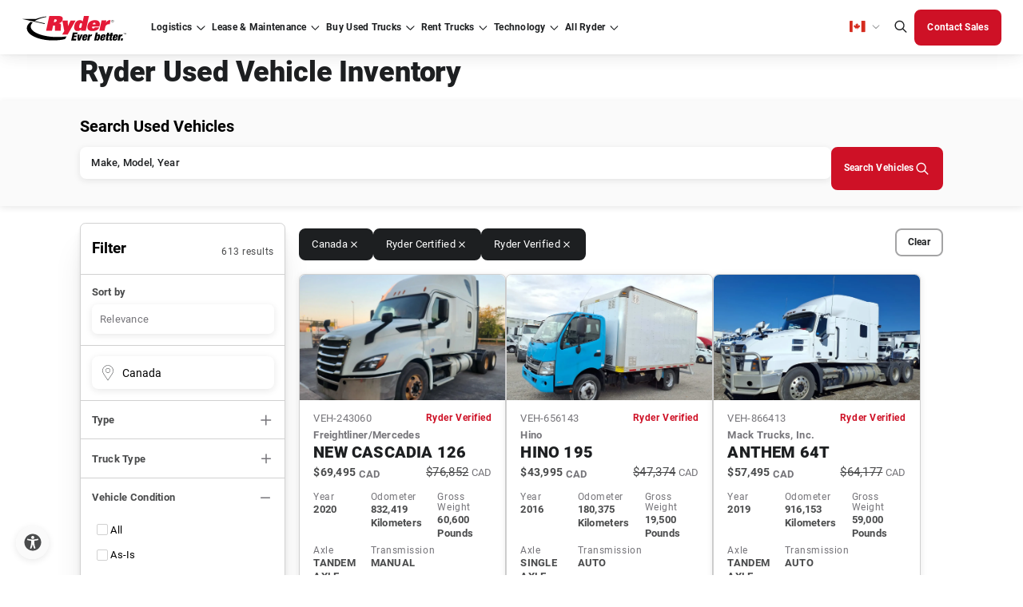

--- FILE ---
content_type: text/html; charset=utf-8
request_url: https://www.ryder.com/en-ca/used-trucks/inventory?facets=vehicle_condition:Ryder+Verified;vehicle_condition:Ryder+Certified&geo=latlon=56.130366|-106.346771|Canada
body_size: 64716
content:




<!DOCTYPE html>
<html lang="en-CA" class="cms--mode--normal">
<head>
    <script type="text/javascript">
        const ryderEnvName = 'PROD'
    </script>

    <meta charset="utf-8">
    <meta name="viewport" content="width=device-width, initial-scale=1">
    <meta http-equiv="X-UA-Compatible" content="IE=Edge" />
    <meta name="robots" content="noindex, nofollow, max-snippet:-1, max-image-preview:large, max-video-preview:-1" />
    <link rel="icon" type="image/x-icon" href="/assets/images/favicon.png" />

    <title>Browse Inventory | Ryder Used Truck Sales</title>

    <link rel="alternate" type="application/rss+xml" title="RSS" href="/en-ca/api/rssfeed/showrssfeed" />

    <link rel="alternate" href="https://www.ryder.com/en-us/used-trucks/inventory" hreflang="en-us" />
<link rel="alternate" href="https://www.ryder.com/en-ca/used-trucks/inventory" hreflang="en-ca" />
<link rel="alternate" href="https://www.ryder.com/fr-ca/used-trucks/inventory" hreflang="fr-ca" />
 <link rel="alternate" href="https://www.ryder.com/en-us/used-trucks/inventory" hreflang="x-default" />


    
<script>
(function() {
  const cookieName = "CJA_REFERRER";
  const referrerValue = document.referrer;

  // Read existing cookie
  const existingCookie = document.cookie
    .split('; ')
    .find(cookie => cookie.startsWith(`${cookieName}=`));

  let cookieValue;

  if (existingCookie) {
    cookieValue = decodeURIComponent(existingCookie.split('=')[1]);
  } else {
    cookieValue = "Direct";

    if (referrerValue && !referrerValue.includes("ryder.com")) {
      cookieValue = referrerValue;
    }

    // Create cookie immediately
    document.cookie = `${cookieName}=${encodeURIComponent(cookieValue)}; path=/; SameSite=Lax`;
    console.log(`Cookie "${cookieName}" set to:`, cookieValue);
  }

  // Wait until DOM is loaded to update the hidden field
  document.addEventListener("DOMContentLoaded", function() {
    const hiddenField = document.querySelector(`[data-ryder-field-name="${cookieName}"]`);
    if (hiddenField) {
      hiddenField.value = cookieValue;
      console.log(`Hidden field "${cookieName}" updated to:`, cookieValue);
    }
  });
})();
</script>
<!-- Optimizely Experimentation -->
<script src="https://cdn.optimizely.com/js/21362120414.js"></script>
<!-- End Optimizely Experimentation --><link rel="dns-prefetch" href="//cdn.optimizely.com" />
<link rel="dns-prefetch" href="//code.jquery.com" />
<link rel="dns-prefetch" href="//www.google.com" />
<link rel="dns-prefetch" href="//www.googletagmanager.com" />
<link rel="dns-prefetch" href="//www.google-analytics.com" />
<link rel="dns-prefetch" href="//www.gstatic.com" />
<link rel="dns-prefetch" href="//js.monitor.azure.com" />
<link rel="dns-prefetch" href="//d10lpsik1i8c69.cloudfront.net" />
<link rel="dns-prefetch" href="//siteimproveanalytics.com" />
<link rel="dns-prefetch" href="//f.vimeocdn.com" /><!-- Google Tag Manager -->
<script>(function(w,d,s,l,i){w[l]=w[l]||[];w[l].push({'gtm.start':
new Date().getTime(),event:'gtm.js'});var f=d.getElementsByTagName(s)[0],
j=d.createElement(s),dl=l!='dataLayer'?'&l='+l:'';j.async=true;j.src=
'https://www.googletagmanager.com/gtm.js?id='+i+dl;f.parentNode.insertBefore(j,f);
})(window,document,'script','dataLayer','GTM-5ZK5QJX');</script>
<!-- End Google Tag Manager --><style>
/*Adding adjustment to form background until fixed in core code*/
.in-body-form {
    background: #FAFAFA !important;
}

/*TEMPORARILY added by Doug Couto to push the form down*/
.Form__Success{
width: 100%
}
.EPiServerForms .Form__Success .Form__Success__Message {
    background-color: #FFF !important;
    color: #333;
    font-size: larger;
    border-radius: 10px;
    text-align: center;
    border: thick;
    border-color: 555;
    -webkit-box-shadow: 0 5px 10px #333;
    -moz-box-shadow: 0 5px 10px #333;
    box-shadow: 0 5px 10px #333;
}


#b7bf3f65-e508-451b-8966-b834ce867f97 {
    margin-top: 20px;
}
  .embeddedServiceHelpButton .helpButton .embeddedServiceIcon {
    display: inline-block !important;
  }

@media screen and (min-width: 992px) {
    #b7bf3f65-e508-451b-8966-b834ce867f97 {
        margin-top: 50px;
    }
}


</style><meta name="format-detection" content="telephone=no" /><!-- idio Analytics Tracking Code -->
<script type="text/javascript">
    // Set client and delivery

    _iaq = [
        ['client', '61e62b3a341c4ac4ba2262209bc93cba'],
        ['delivery', 1325],
        ['track', 'consume']
    ];

    // Include the Idio Analytics JavaScript
    !function(d,s){var ia=d.createElement(s);ia.async=1,s=d.getElementsByTagName(s)[0],ia.src='//s.usea01.idio.episerver.net/ia.js',s.parentNode.insertBefore(ia,s)}(document,'script');
    // Include the Idio PDF Tracking JavaScript
    !function(t,e){var a=t.attachEvent?'on':'';t[a?'attachEvent':'addEventListener'](a+'click',function(t){for(t=t.srcElement||t.target;t&&'a'!==t.tagName&&'A'!==t.tagName&&!t.href;)t=t.parentNode;if(t){var a=t.href,n=e.protocol+'//'+e.host;0===a.indexOf(n)&&/\.pdf(\?|#|$)/i.test(a)&&_iaq.push(['track','consume',a])}})}(document,location);
</script>
<!-- / idio Analytics Tracking Code --><script async src='https://hat.thepointyspritesclub.com/i/31b61819c3ed6a8ca5bc0e93494fa986.js' data-ch='cheq4ppc' class='ct_clicktrue_31008' data-jsonp="onCheqResponse"> 
</script> <meta name="google-site-verification" content="MIvAVn3nU0_Lqea5mWOV-PGcS4NxstCwzXIqAyRPtiY" /><meta name="msvalidate.01" content="0F459E7931CBA2465594365203678A34" />
    <link rel="stylesheet" href="/dist/main.677af54f.css" />
    <link rel="canonical" href="https://www.ryder.com/en-ca/used-trucks/inventory" />
    <meta name="description" content="Ryder has the largest selection of commercial used trucks in the U.S., for all your business solutions. Browse now." />


        <!-- ADL script -->
<script src="
https://assets.adobedtm.com/40d35a6a553f/b44c31f3d21b/launch-6df02ecd7e49.min.js
" async></script>
    <!-- page head -->
    <link rel='stylesheet' type='text/css' data-f-resource='EPiServerForms.css' href='/Util/EPiServer.Forms/EPiServerForms.css' />
<script>
!function(T,l,y){var S=T.location,k="script",D="instrumentationKey",C="ingestionendpoint",I="disableExceptionTracking",E="ai.device.",b="toLowerCase",w="crossOrigin",N="POST",e="appInsightsSDK",t=y.name||"appInsights";(y.name||T[e])&&(T[e]=t);var n=T[t]||function(d){var g=!1,f=!1,m={initialize:!0,queue:[],sv:"5",version:2,config:d};function v(e,t){var n={},a="Browser";return n[E+"id"]=a[b](),n[E+"type"]=a,n["ai.operation.name"]=S&&S.pathname||"_unknown_",n["ai.internal.sdkVersion"]="javascript:snippet_"+(m.sv||m.version),{time:function(){var e=new Date;function t(e){var t=""+e;return 1===t.length&&(t="0"+t),t}return e.getUTCFullYear()+"-"+t(1+e.getUTCMonth())+"-"+t(e.getUTCDate())+"T"+t(e.getUTCHours())+":"+t(e.getUTCMinutes())+":"+t(e.getUTCSeconds())+"."+((e.getUTCMilliseconds()/1e3).toFixed(3)+"").slice(2,5)+"Z"}(),iKey:e,name:"Microsoft.ApplicationInsights."+e.replace(/-/g,"")+"."+t,sampleRate:100,tags:n,data:{baseData:{ver:2}}}}var h=d.url||y.src;if(h){function a(e){var t,n,a,i,r,o,s,c,u,p,l;g=!0,m.queue=[],f||(f=!0,t=h,s=function(){var e={},t=d.connectionString;if(t)for(var n=t.split(";"),a=0;a<n.length;a++){var i=n[a].split("=");2===i.length&&(e[i[0][b]()]=i[1])}if(!e[C]){var r=e.endpointsuffix,o=r?e.location:null;e[C]="https://"+(o?o+".":"")+"dc."+(r||"services.visualstudio.com")}return e}(),c=s[D]||d[D]||"",u=s[C],p=u?u+"/v2/track":d.endpointUrl,(l=[]).push((n="SDK LOAD Failure: Failed to load Application Insights SDK script (See stack for details)",a=t,i=p,(o=(r=v(c,"Exception")).data).baseType="ExceptionData",o.baseData.exceptions=[{typeName:"SDKLoadFailed",message:n.replace(/\./g,"-"),hasFullStack:!1,stack:n+"\nSnippet failed to load ["+a+"] -- Telemetry is disabled\nHelp Link: https://go.microsoft.com/fwlink/?linkid=2128109\nHost: "+(S&&S.pathname||"_unknown_")+"\nEndpoint: "+i,parsedStack:[]}],r)),l.push(function(e,t,n,a){var i=v(c,"Message"),r=i.data;r.baseType="MessageData";var o=r.baseData;return o.message='AI (Internal): 99 message:"'+("SDK LOAD Failure: Failed to load Application Insights SDK script (See stack for details) ("+n+")").replace(/\"/g,"")+'"',o.properties={endpoint:a},i}(0,0,t,p)),function(e,t){if(JSON){var n=T.fetch;if(n&&!y.useXhr)n(t,{method:N,body:JSON.stringify(e),mode:"cors"});else if(XMLHttpRequest){var a=new XMLHttpRequest;a.open(N,t),a.setRequestHeader("Content-type","application/json"),a.send(JSON.stringify(e))}}}(l,p))}function i(e,t){f||setTimeout(function(){!t&&m.core||a()},500)}var e=function(){var n=l.createElement(k);n.src=h;var e=y[w];return!e&&""!==e||"undefined"==n[w]||(n[w]=e),n.onload=i,n.onerror=a,n.onreadystatechange=function(e,t){"loaded"!==n.readyState&&"complete"!==n.readyState||i(0,t)},n}();y.ld<0?l.getElementsByTagName("head")[0].appendChild(e):setTimeout(function(){l.getElementsByTagName(k)[0].parentNode.appendChild(e)},y.ld||0)}try{m.cookie=l.cookie}catch(p){}function t(e){for(;e.length;)!function(t){m[t]=function(){var e=arguments;g||m.queue.push(function(){m[t].apply(m,e)})}}(e.pop())}var n="track",r="TrackPage",o="TrackEvent";t([n+"Event",n+"PageView",n+"Exception",n+"Trace",n+"DependencyData",n+"Metric",n+"PageViewPerformance","start"+r,"stop"+r,"start"+o,"stop"+o,"addTelemetryInitializer","setAuthenticatedUserContext","clearAuthenticatedUserContext","flush"]),m.SeverityLevel={Verbose:0,Information:1,Warning:2,Error:3,Critical:4};var s=(d.extensionConfig||{}).ApplicationInsightsAnalytics||{};if(!0!==d[I]&&!0!==s[I]){var c="onerror";t(["_"+c]);var u=T[c];T[c]=function(e,t,n,a,i){var r=u&&u(e,t,n,a,i);return!0!==r&&m["_"+c]({message:e,url:t,lineNumber:n,columnNumber:a,error:i}),r},d.autoExceptionInstrumented=!0}return m}(y.cfg);function a(){y.onInit&&y.onInit(n)}(T[t]=n).queue&&0===n.queue.length?(n.queue.push(a),n.trackPageView({})):a()}(window,document,{src: "https://js.monitor.azure.com/scripts/b/ai.2.gbl.min.js", crossOrigin: "anonymous", cfg: { instrumentationKey:'c5df9b18-a90d-47d9-8ec3-0c9b9f4c279c', disableCookiesUsage: false }});
</script>
<script>
_iaq = [ ['client', '61e62b3a341c4ac4ba2262209bc93cba'], ['track', 'consume'] ]; !function(d,s){var ia=d.createElement(s);ia.async=1,s=d.getElementsByTagName(s)[0],ia.src='//s.usea01.idio.episerver.net/ia.js',s.parentNode.insertBefore(ia,s)}(document,'script');
</script>
<script>
var epi = epi||{}; epi.EPiServer = epi.EPiServer||{}; epi.EPiServer.Forms = epi.EPiServer.Forms||{};
                    epi.EPiServer.Forms.InjectFormOwnJQuery = true;epi.EPiServer.Forms.OriginalJQuery = typeof jQuery !== 'undefined' ? jQuery : undefined;
</script>

      
    <meta property="og:title" content="Browse Inventory | Ryder Used Truck Sales" />
    <meta property="og:local" content="en" />
    <meta property="og:type" content="website" />
    <meta property="og:url" content="https://www.ryder.com/en-ca/used-trucks/inventory" />
    <meta property="og:image" content="" />
    <meta property="og:description" content="Ryder has the largest selection of commercial used trucks in the U.S., for all your business solutions. Browse now." />
    <meta property="og:site_name" content="Ryder Website" />
    <meta property="fb:admins" content="CHANGE FB:ADMINS" />

        <meta name="twitter:card" content="summary" />    <meta name="twitter:site" />    <meta name="twitter:title" content="Browse Inventory | Ryder Used Truck Sales" />    <meta name="twitter:description" content="Ryder has the largest selection of commercial used trucks in the U.S., for all your business solutions. Browse now." />    <meta name="twitter:domain" content="www.ryder.com" />    <meta name="twitter:image" content="" />    <meta name="twitter:creator" />

    <link rel="stylesheet" href="/optimizely-styles.css?v=1.0.9510.37740" />

    

    <!--ryder-ui 27.7.3-alpha-->

                              <script>!function(e){var n="https://s.go-mpulse.net/boomerang/";if("False"=="True")e.BOOMR_config=e.BOOMR_config||{},e.BOOMR_config.PageParams=e.BOOMR_config.PageParams||{},e.BOOMR_config.PageParams.pci=!0,n="https://s2.go-mpulse.net/boomerang/";if(window.BOOMR_API_key="S5859-UVCNS-RTEDH-NJ4P3-FQEN8",function(){function e(){if(!o){var e=document.createElement("script");e.id="boomr-scr-as",e.src=window.BOOMR.url,e.async=!0,i.parentNode.appendChild(e),o=!0}}function t(e){o=!0;var n,t,a,r,d=document,O=window;if(window.BOOMR.snippetMethod=e?"if":"i",t=function(e,n){var t=d.createElement("script");t.id=n||"boomr-if-as",t.src=window.BOOMR.url,BOOMR_lstart=(new Date).getTime(),e=e||d.body,e.appendChild(t)},!window.addEventListener&&window.attachEvent&&navigator.userAgent.match(/MSIE [67]\./))return window.BOOMR.snippetMethod="s",void t(i.parentNode,"boomr-async");a=document.createElement("IFRAME"),a.src="about:blank",a.title="",a.role="presentation",a.loading="eager",r=(a.frameElement||a).style,r.width=0,r.height=0,r.border=0,r.display="none",i.parentNode.appendChild(a);try{O=a.contentWindow,d=O.document.open()}catch(_){n=document.domain,a.src="javascript:var d=document.open();d.domain='"+n+"';void(0);",O=a.contentWindow,d=O.document.open()}if(n)d._boomrl=function(){this.domain=n,t()},d.write("<bo"+"dy onload='document._boomrl();'>");else if(O._boomrl=function(){t()},O.addEventListener)O.addEventListener("load",O._boomrl,!1);else if(O.attachEvent)O.attachEvent("onload",O._boomrl);d.close()}function a(e){window.BOOMR_onload=e&&e.timeStamp||(new Date).getTime()}if(!window.BOOMR||!window.BOOMR.version&&!window.BOOMR.snippetExecuted){window.BOOMR=window.BOOMR||{},window.BOOMR.snippetStart=(new Date).getTime(),window.BOOMR.snippetExecuted=!0,window.BOOMR.snippetVersion=12,window.BOOMR.url=n+"S5859-UVCNS-RTEDH-NJ4P3-FQEN8";var i=document.currentScript||document.getElementsByTagName("script")[0],o=!1,r=document.createElement("link");if(r.relList&&"function"==typeof r.relList.supports&&r.relList.supports("preload")&&"as"in r)window.BOOMR.snippetMethod="p",r.href=window.BOOMR.url,r.rel="preload",r.as="script",r.addEventListener("load",e),r.addEventListener("error",function(){t(!0)}),setTimeout(function(){if(!o)t(!0)},3e3),BOOMR_lstart=(new Date).getTime(),i.parentNode.appendChild(r);else t(!1);if(window.addEventListener)window.addEventListener("load",a,!1);else if(window.attachEvent)window.attachEvent("onload",a)}}(),"".length>0)if(e&&"performance"in e&&e.performance&&"function"==typeof e.performance.setResourceTimingBufferSize)e.performance.setResourceTimingBufferSize();!function(){if(BOOMR=e.BOOMR||{},BOOMR.plugins=BOOMR.plugins||{},!BOOMR.plugins.AK){var n=""=="true"?1:0,t="",a="clmsjjyxfuxnc2lrozna-f-37ecc990b-clientnsv4-s.akamaihd.net",i="false"=="true"?2:1,o={"ak.v":"39","ak.cp":"1469482","ak.ai":parseInt("916872",10),"ak.ol":"0","ak.cr":8,"ak.ipv":4,"ak.proto":"h2","ak.rid":"26df2f99","ak.r":47370,"ak.a2":n,"ak.m":"b","ak.n":"essl","ak.bpcip":"18.217.36.0","ak.cport":56872,"ak.gh":"23.208.24.75","ak.quicv":"","ak.tlsv":"tls1.3","ak.0rtt":"","ak.0rtt.ed":"","ak.csrc":"-","ak.acc":"","ak.t":"1769043546","ak.ak":"hOBiQwZUYzCg5VSAfCLimQ==Y72HMxtSh1waCLCsrkG/nwEsEcxz6NjYY52+5oZ/kudir7SbL0fcNNokA6Vut1JaOcpeF1Tp9rTdieEpdN5SBSGr7I36KxAJMPCfdsEZEeUJqRF/PwArHepfldxJn75z+R2kpfBI7vBPJ2SuP4cNG5aL+xlWWGbzl4AWYV06PTRiuguEjRdYPUpiRkNgqA1Xj0fKsvAOzKcWiDy9bqZRiZAeYROKub/DSJUVm6JINzOUynaALjXDoyi0AMnqDsI/NrErQoztPRjoHb3E8aejWu9FRDAromvreExCqcmAzOik8U6Vzd/keVFMpN6z0+uXXtgw9I0lLmhAVCeQkNR6IYGdLwf/1g8/Hr6mee7bgmKtl/I3z0FoLmm7Aa+4e6VocpeSvMEE/NmLsaE6rNBprHdtQ72O10g4SIFziTMyYcA=","ak.pv":"150","ak.dpoabenc":"","ak.tf":i};if(""!==t)o["ak.ruds"]=t;var r={i:!1,av:function(n){var t="http.initiator";if(n&&(!n[t]||"spa_hard"===n[t]))o["ak.feo"]=void 0!==e.aFeoApplied?1:0,BOOMR.addVar(o)},rv:function(){var e=["ak.bpcip","ak.cport","ak.cr","ak.csrc","ak.gh","ak.ipv","ak.m","ak.n","ak.ol","ak.proto","ak.quicv","ak.tlsv","ak.0rtt","ak.0rtt.ed","ak.r","ak.acc","ak.t","ak.tf"];BOOMR.removeVar(e)}};BOOMR.plugins.AK={akVars:o,akDNSPreFetchDomain:a,init:function(){if(!r.i){var e=BOOMR.subscribe;e("before_beacon",r.av,null,null),e("onbeacon",r.rv,null,null),r.i=!0}return this},is_complete:function(){return!0}}}}()}(window);</script></head>
<body class="en-CA">
    <!-- App Service: dc0474c9bfeb Instance: ln0ldlwk000643 Build Vers: 1.0.9510.37740 -->
    
    
<!-- Google Tag Manager (noscript) -->
<noscript><iframe src="https://www.googletagmanager.com/ns.html?id=GTM-5ZK5QJX"
height="0" width="0" style="display:none;visibility:hidden"></iframe></noscript>
<!-- End Google Tag Manager (noscript) -->

    <input name="__RequestVerificationToken" type="hidden" value="CfDJ8NqPWzFYEpVHvkbxOZ-s8Ac1p_shpvEFeWOwOVaEWDLAi3nT5gjU3rpRx0KkgB2iv6x-XwA1mkvyF45b2oMCFpZcDjgpOUGhkxzDWA4x5ALITg_ovHwNBDNrF_SyIYol6WXOKPuqKFt4vfQMmZHIjmU" />

    <div id="react_0HNIOTQA8G70P"></div>

        <div class="sticky-container-wrapper">
            
<div class="sticky-container"><div>


<div id="react_0HNIOTQA8G70Q"><div id="primary-global-header" data-reactroot=""><header class="container--fluid"><div class="wrapper--nav "><span class="box--shadow "></span><div class="header__logo"><a href="/en-ca" hrefLang="en-CA"><img src="/globalassets/media/logo/logo-ryder.svg" alt="Ryder logo" title="Ryder logo" width="131" height="32" loading="lazy"/></a></div><nav class="header__nav "><div class="nav__wrapper"><ul class="nav__links"><li class="nav__link dropdown  "><a tabindex="0" id="navigation-primary-logistics" href="" hrefLang="en-CA" title="Logistics" aria-expanded="false"><div>Logistics</div></a></li><li class="nav__link dropdown  "><a tabindex="0" id="navigation-primary-lease" href="/en-ca/fleet-leasing" hrefLang="en-CA" title="Lease &amp; Maintenance" aria-expanded="false"><div>Lease &amp; Maintenance</div></a></li><li class="nav__link dropdown  "><a tabindex="0" id="navigation-primary-uvs" href="tel:855-642-6963" hrefLang="en-CA" aria-expanded="false"><div>Buy Used Trucks</div></a></li><li class="nav__link dropdown  "><a tabindex="0" id="navigation-primary-rent" href="" hrefLang="en-CA" aria-expanded="false"><div>Rent Trucks</div></a></li><li class="nav__link dropdown  "><a tabindex="0" id="navigation-primary-technology" href="/en-ca/technology" hrefLang="en-CA" title="Technology" aria-expanded="false"><div>Technology</div></a></li><li class="nav__link dropdown  "><a tabindex="0" id="navigation-primary-allryder" href="" hrefLang="en-CA" aria-expanded="false"><div>All Ryder</div></a></li></ul></div><div class="nav__rightSection"><div class="rightSection__langMenu "><div role="button" aria-label="Language dropdown" aria-describedby="descriptionDropDown" class="langMenu__selectLang" aria-expanded="false" tabindex="0"><i class="icon flag-ca"></i></div><div id="descriptionDropDown" style="display:none">Select language from dropdown using arrow keys</div><ul role="menu" class="langMenu__option"><li tabindex="0" role="menuitem" class="option__lang"><i class="icon flag-us"></i>en-US</li><li tabindex="0" role="menuitem" class="option__lang"><i class="icon flag-mx"></i>es-MX</li><li tabindex="0" role="menuitem" class="option__lang"><i class="icon flag-ca"></i>en-CA</li><li tabindex="0" role="menuitem" class="option__lang"><i class="icon flag-ca"></i>fr-CA</li></ul></div><div class="rightSection__langMenu--mobile  "><button aria-label="CA | English" aria-describedby="descriptionDropDown" class="langMenu__selectLang--mobile body--micro langFooter-btn body--reg--bold" aria-expanded="false">CA | English</button><ul class="langMenu__option--mobile" role="menu"><li tabindex="0" role="menuitem" class="option__lang--mobile">US | English</li><li tabindex="0" role="menuitem" class="option__lang--mobile">MX | Spanish</li><li tabindex="0" role="menuitem" class="option__lang--mobile">CA | English</li><li tabindex="0" role="menuitem" class="option__lang--mobile">CA | French</li></ul></div><div><button class="search-bar__icon-header" aria-label="Global Search" tabindex="0"><i class="icon search"></i></button></div><div class="rightSection__btnWrapper"></div></div></nav><div class="d-flex align-items-center"><button class="search-bar__icon-header mobile" tabindex="0" aria-label="Global Search"><i class="icon search"></i></button><div class="burger-btn  " role="button" aria-label="Global Search" tabindex="0"></div></div></div><div class="new-search-bar "><div class="container--custom d-flex justify-content-center py-4 "><div class="col-12 d-flex align-items-end"><div class="new-search-bar-search"><label class="body--lg" for="id-eab2">Global Search </label><input type="search" tabindex="-1" id="id-eab2" aria-label="Global Search " class="input__text search-bar__input" autoComplete="off" value="" placeholder="Search"/></div><div class="search-bar__button"><button class="btn btn--mobile-no-hover btn--solid btn--md btn--primary clr--white bg--red-1 brd--red-1 clr--white--hover bg--red-4--hover brd--red-4--hover clr--white--focus bg--red-1--focus brd--red-1--focus clr--white--active bg--red-3--active brd--red-1--active clr--gray-3--disabled bg--gray-1--disabled brd--gray-1--disabled btn--iconRight     " aria-label="Global Search" tabindex="-1"><span class="btn--content"><span class="btn--label mobile-hidden">Global Search</span><i class="btn--icon icon search"></i></span></button></div></div></div></div><div class="search-suggestions-wrapper with-title "><div class="container--custom py-4"><div class="search-suggestions-title mb-3"><div class="body--sm body--reg--bold clr--gray-4"></div></div><div class="search-suggestions"></div></div></div><div class="menu-content "><div class="menu-content__wrapper"><div class="menu-content__mainBox bottom"><div class="menu-content__mainLink "><div>Logistics</div></div><ul class="menu-content__links "><li class="menu-content__link"><a tabindex="-1" id="navigation-secondary-logistics-supplychain" href="/en-ca/logistics/third-party-logistics" hrefLang="en-CA" title="Supply Chain Overview" target="_self" aria-expanded="false"><div>Supply Chain Overview</div></a></li><li class="menu-content__link"><a tabindex="-1" id="navigation-secondary-logistics-transportationoverview" href="/en-ca/logistics/transportation-logistics" hrefLang="en-CA" title="Transportation Overview" target="_self" aria-expanded="false"><div>Transportation Overview</div></a></li><li class="menu-content__link"><a tabindex="-1" id="navigation-secondary-logistics-industries" href="/en-ca/logistics/industries" hrefLang="en-CA" title="Industries Overview" target="_self" aria-expanded="false"><div>Industries Overview</div></a></li></ul><div class="menu-content__cta "><div class="menu-content__mobileBtn"><button class="body--sm body--sm--bold clr--gray-4 return--btn">Back to main menu</button></div><div class="menu-content__btns"><a class="btn btn--mobile-no-hover btn--outlined btn--sm btn--primary clr--red-1 bg--undefined brd--red-3 clr--undefined--hover bg--red-2--hover brd--undefined--hover clr--undefined--focus bg--undefined--focus brd--undefined--focus clr--undefined--active bg--red-2--active brd--undefined--active clr--gray-3--disabled bg--undefined--disabled brd--gray-2--disabled      " tabindex="-1" href="/en-ca/logistics/third-party-logistics#contact-form" target="_self" title="Available Solutions"><span class="btn--content"><span class="btn--label ">Available Solutions</span></span></a></div></div></div><div class="menu-content__subBox top"><div class="menu-content__mainLink "><div>Transportation Logistics</div></div><div class="menu-content__cta menu-sub__cta"><div class="menu-content__mobileBtn"><button class="body--sm body--sm--bold clr--gray-4 return--btn">Back to main menu</button></div><div class="menu-content__btns"></div></div><ul class="menu-content__links linkMobile--hidden"><li class="menu-content__link"><a tabindex="-1" id="navigation-secondary-logistics-dedicated" href="/en-ca/logistics/transportation-logistics/dedicated-transportation" hrefLang="en-CA" title="Dedicated Transportation" target="_self" aria-expanded="false"><div>Dedicated Transportation</div></a></li><li class="menu-content__link"><a tabindex="-1" id="navigation-secondary-logistics-transportationmanagement" href="/en-ca/logistics/transportation-logistics/transportation-management" hrefLang="en-CA" title="Transportation Management" target="_self" aria-expanded="false"><div>Transportation Management</div></a></li><li class="menu-content__link"><a tabindex="-1" id="navigation-secondary-logistics-freight" href="/en-ca/logistics/transportation-logistics/freight-brokerage" hrefLang="en-CA" title="Freight Brokerage" target="_self" aria-expanded="false"><div>Freight Brokerage</div></a></li></ul></div><div class="menu-content__subBox top"><div class="menu-content__mainLink "><div>Warehousing &amp; Distribution</div></div><div class="menu-content__cta menu-sub__cta"><div class="menu-content__mobileBtn"><button class="body--sm body--sm--bold clr--gray-4 return--btn">Back to main menu</button></div><div class="menu-content__btns"></div></div><ul class="menu-content__links linkMobile--hidden"><li class="menu-content__link"><a tabindex="-1" id="navigation-secondary-logistics-warehouse" href="/en-ca/logistics/warehousing-distribution" hrefLang="en-CA" title="Overview" target="_self" aria-expanded="false"><div>Overview</div></a></li><li class="menu-content__link"><a tabindex="-1" id="" href="/en-ca/technology/warehouse-automation" hrefLang="en-CA" title="Warehouse Automation" target="_self" aria-expanded="false"><div>Warehouse Automation</div></a></li></ul></div><div class="menu-content__subBox top"><div class="menu-content__mainLink "><div>Industries</div></div><div class="menu-content__cta menu-sub__cta"><div class="menu-content__mobileBtn"><button class="body--sm body--sm--bold clr--gray-4 return--btn">Back to main menu</button></div><div class="menu-content__btns"></div></div><ul class="menu-content__links linkMobile--hidden"><li class="menu-content__link"><a tabindex="-1" id="navigation-secondary-logistics-industry-automotive" href="/en-ca/logistics/industries/automotive" hrefLang="en-CA" title="Automotive" target="_self" aria-expanded="false"><div>Automotive</div></a></li><li class="menu-content__link"><a tabindex="-1" id="navigation-secondary-logistics-industry-cpg" href="/en-ca/logistics/industries/consumer-packaged-goods" hrefLang="en-CA" title="Consumer Packaged Goods" aria-expanded="false"><div>Consumer Packaged Goods</div></a></li><li class="menu-content__link"><a tabindex="-1" id="navigation-secondary-logistics-industry-fb" href="/en-ca/logistics/industries/food-and-beverage" hrefLang="en-CA" title="Food &amp; Beverage" target="_self" aria-expanded="false"><div>Food &amp; Beverage</div></a></li><li class="menu-content__link"><a tabindex="-1" id="navigation-secondary-logistics-industry-health" href="/en-ca/logistics/industries/healthcare" hrefLang="en-CA" title="Healthcare" target="_self" aria-expanded="false"><div>Healthcare</div></a></li><li class="menu-content__link"><a tabindex="-1" id="navigation-secondary-logistics-industry-industrial" href="/en-ca/logistics/industries/industrial" hrefLang="en-CA" title="Industrial" target="_self" aria-expanded="false"><div>Industrial</div></a></li><li class="menu-content__link"><a tabindex="-1" id="navigation-secondary-logistics-industry-retail" href="/en-ca/logistics/industries/retail" hrefLang="en-CA" title="Retail" target="_self" aria-expanded="false"><div>Retail</div></a></li><li class="menu-content__link"><a tabindex="-1" id="navigation-secondary-logistics-industry-tech" href="/en-ca/logistics/industries/technology" hrefLang="en-CA" title="Technology" target="_self" aria-expanded="false"><div>Technology</div></a></li><li class="menu-content__link"><a tabindex="-1" id="navigation-secondary-logistics-industry-energy" href="/en-ca/logistics/industries/energy" hrefLang="en-CA" title="Energy" target="_self" aria-expanded="false"><div>Energy</div></a></li></ul></div></div></div><div class="menu-content "><div class="menu-content__wrapper"><div class="menu-content__mainBox bottom"><div class="menu-content__mainLink "><div>Lease &amp; Maintenance</div></div><ul class="menu-content__links "><li class="menu-content__link"><a tabindex="-1" id="navigation-secondary-lease-leaseoverview" href="/en-ca/fleet-leasing" hrefLang="en-CA" title="Leasing Overview" target="_self" aria-expanded="false"><div>Leasing</div></a></li><li class="menu-content__link"><a tabindex="-1" id="navigation-secondary-lease-maintenanceoverview" href="/en-ca/fleet-maintenance" hrefLang="en-CA" title="Maintenance Overview" aria-expanded="false"><div>Maintenance Overview</div></a></li><li class="menu-content__link"><a tabindex="-1" id="navigation-secondary-lease-lease-locations" href="/en-ca/locations/ca?svc=Maintenance" hrefLang="en-CA" title="Locations" aria-expanded="false"><div>Locations</div></a></li></ul><div class="menu-content__cta "><div class="menu-content__mobileBtn"><button class="body--sm body--sm--bold clr--gray-4 return--btn">Back to main menu</button></div><div class="menu-content__btns"><a id="navigation-secondary-lease-featured-lease-a-truck" class="btn btn--mobile-no-hover btn--outlined btn--sm btn--primary clr--red-1 bg--undefined brd--red-3 clr--undefined--hover bg--red-2--hover brd--undefined--hover clr--undefined--focus bg--undefined--focus brd--undefined--focus clr--undefined--active bg--red-2--active brd--undefined--active clr--gray-3--disabled bg--undefined--disabled brd--gray-2--disabled      " tabindex="-1" href="/en-ca/fleet-leasing" target="_self" title="Lease a Truck"><span class="btn--content"><span class="btn--label ">Lease a Truck</span></span></a></div></div></div><div class="menu-content__subBox top"><div class="menu-content__mainLink "><div>Vans</div></div><div class="menu-content__cta menu-sub__cta"><div class="menu-content__mobileBtn"><button class="body--sm body--sm--bold clr--gray-4 return--btn">Back to main menu</button></div><div class="menu-content__btns"></div></div><ul class="menu-content__links linkMobile--hidden"><li class="menu-content__link"><a tabindex="-1" id="navigation-secondary-lease-vans" href="/en-ca/fleet-leasing/vans" hrefLang="en-CA" title="All Vans" target="_self" aria-expanded="false"><div>All Vans</div></a></li><li class="menu-content__link"><a tabindex="-1" id="navigation-secondary-lease-sprinter" href="/en-ca/fleet-leasing/vans/sprinter-vans" hrefLang="en-CA" title="Sprinter" target="_self" aria-expanded="false"><div>Sprinter</div></a></li><li class="menu-content__link"><a tabindex="-1" id="navigation-secondary-lease-electric" href="/en-ca/fleet-leasing/vans/electric-step-vans" hrefLang="en-CA" title="Electric Step" target="_self" aria-expanded="false"><div>Electric Step</div></a></li></ul></div><div class="menu-content__subBox top"><div class="menu-content__mainLink "><div>Trucks</div></div><div class="menu-content__cta menu-sub__cta"><div class="menu-content__mobileBtn"><button class="body--sm body--sm--bold clr--gray-4 return--btn">Back to main menu</button></div><div class="menu-content__btns"></div></div><ul class="menu-content__links linkMobile--hidden"><li class="menu-content__link"><a tabindex="-1" id="navigation-secondary-lease-trucks" href="/en-ca/fleet-leasing/trucks" hrefLang="en-CA" title="All Trucks" target="_self" aria-expanded="false"><div>All Trucks</div></a></li><li class="menu-content__link"><a tabindex="-1" id="navigation-secondary-lease-box" href="/en-ca/fleet-leasing/trucks/box-trucks" hrefLang="en-CA" title="Box" target="_self" aria-expanded="false"><div>Box</div></a></li><li class="menu-content__link"><a tabindex="-1" id="navigation-secondary-lease-refrigeratedbox" href="/en-ca/fleet-leasing/trucks/refrigerated-box-trucks" hrefLang="en-CA" title="Refrigerated Box" target="_self" aria-expanded="false"><div>Refrigerated Box</div></a></li><li class="menu-content__link"><a tabindex="-1" id="" href="/en-ca/fleet-leasing/trucks/straight-trucks" hrefLang="en-CA" title="Straight" target="_self" aria-expanded="false"><div>Straight</div></a></li><li class="menu-content__link"><a tabindex="-1" id="navigation-secondary-lease-refrigeratedbox" href="/en-ca/fleet-leasing/trucks/refrigerated-straight-trucks" hrefLang="en-CA" title="Refrigerated Straight" target="_self" aria-expanded="false"><div>Refrigerated Straight</div></a></li><li class="menu-content__link"><a tabindex="-1" id="navigation-secondary-lease-stake" href="/en-ca/fleet-leasing/trucks/stake-trucks" hrefLang="en-CA" title="Stake" target="_self" aria-expanded="false"><div>Stake</div></a></li></ul></div><div class="menu-content__subBox top"><div class="menu-content__mainLink "><div>Semi Trucks</div></div><div class="menu-content__cta menu-sub__cta"><div class="menu-content__mobileBtn"><button class="body--sm body--sm--bold clr--gray-4 return--btn">Back to main menu</button></div><div class="menu-content__btns"></div></div><ul class="menu-content__links linkMobile--hidden"><li class="menu-content__link"><a tabindex="-1" id="navigation-secondary-lease-semitrucks" href="/en-ca/fleet-leasing/semi-trucks" hrefLang="en-CA" title="All Semi Trucks" target="_self" aria-expanded="false"><div>All Semi Trucks</div></a></li><li class="menu-content__link"><a tabindex="-1" id="navigation-secondary-lease-single-axle" href="/en-ca/fleet-leasing/semi-trucks/single-axle-tractors" hrefLang="en-CA" title="Single-Axle" target="_self" aria-expanded="false"><div>Single-Axle</div></a></li><li class="menu-content__link"><a tabindex="-1" id="navigation-secondary-lease-tandem-axle-sleeper" href="/en-ca/fleet-leasing/semi-trucks/tandem-axle-sleeper-tractors" hrefLang="en-CA" title="Tandem-Axle Sleeper" target="_self" aria-expanded="false"><div>Tandem-Axle Sleeper</div></a></li><li class="menu-content__link"><a tabindex="-1" id="navigation-secondary-lease-tandem-axle" href="/en-ca/fleet-leasing/semi-trucks/tandem-axle-tractors" hrefLang="en-CA" title="Tandem-Axle" target="_self" aria-expanded="false"><div>Tandem-Axle</div></a></li></ul></div><div class="menu-content__subBox top"><div class="menu-content__mainLink "><div>Trailers</div></div><div class="menu-content__cta menu-sub__cta"><div class="menu-content__mobileBtn"><button class="body--sm body--sm--bold clr--gray-4 return--btn">Back to main menu</button></div><div class="menu-content__btns"></div></div><ul class="menu-content__links linkMobile--hidden"><li class="menu-content__link"><a tabindex="-1" id="navigation-secondary-lease-trailers" href="/en-ca/fleet-leasing/trailers" hrefLang="en-CA" title="All Trailers" target="_self" aria-expanded="false"><div>All Trailers</div></a></li><li class="menu-content__link"><a tabindex="-1" id="navigation-secondary-lease-flatbed" href="/en-ca/fleet-leasing/trailers/flatbed-trailers" hrefLang="en-CA" title="Flatbed" target="_self" aria-expanded="false"><div>Flatbed</div></a></li><li class="menu-content__link"><a tabindex="-1" id="navigation-secondary-lease-dry-van" href="/en-ca/fleet-leasing/trailers/dry-van-trailers" hrefLang="en-CA" title="Dry Van" target="_self" aria-expanded="false"><div>Dry Van</div></a></li><li class="menu-content__link"><a tabindex="-1" id="navigation-secondary-lease-refrigerated-trailer" href="/en-ca/fleet-leasing/trailers/refrigerated-trailers" hrefLang="en-CA" title="Refrigerated" target="_self" aria-expanded="false"><div>Refrigerated</div></a></li></ul></div></div></div><div class="menu-content "><div class="menu-content__wrapper"><div class="menu-content__mainBox bottom"><div class="menu-content__mainLink "><div>Buy Used Trucks</div></div><div class="menu-content__phone"><a class="body--sm" href="tel:855-642-6963" tabindex="-1">855-642-6963</a></div><ul class="menu-content__links "><li class="menu-content__link"><a tabindex="-1" id="navigation-secondary-uvs-overview" href="/en-ca/used-trucks" hrefLang="en-CA" title="Used Vehicle Overview" target="_self" aria-expanded="false"><div>Used Vehicle Overview</div></a></li><li class="menu-content__link"><a tabindex="-1" id="navigation-secondary-uvs-promotions" href="/en-ca/used-trucks/promotions" hrefLang="en-CA" title="Promotions" target="_self" aria-expanded="false"><div>Promotions</div></a></li><li class="menu-content__link"><a tabindex="-1" id="navigation-secondary-uvs-locations" href="/en-ca/locations/ca?svc=Used" hrefLang="en-CA" title="Locations" target="_self" aria-expanded="false"><div>Locations</div></a></li></ul><div class="menu-content__cta "><div class="menu-content__mobileBtn"><button class="body--sm body--sm--bold clr--gray-4 return--btn">Back to main menu</button></div><div class="menu-content__btns"><a id="navigation-secondary-uvs-featured-buy-trucks" class="btn btn--mobile-no-hover btn--outlined btn--sm btn--primary clr--red-1 bg--undefined brd--red-3 clr--undefined--hover bg--red-2--hover brd--undefined--hover clr--undefined--focus bg--undefined--focus brd--undefined--focus clr--undefined--active bg--red-2--active brd--undefined--active clr--gray-3--disabled bg--undefined--disabled brd--gray-2--disabled      " tabindex="-1" href="/en-ca/used-trucks/inventory?geo=latlon%3d56.130366%7c-106.346771%7cCanada&amp;facets=vehicle_condition:Ryder%2bCertified;vehicle_condition:Ryder%2bVerified" target="_self" title="Buy Trucks"><span class="btn--content"><span class="btn--label ">Buy Trucks</span></span></a></div><div class="menu-content__phone"><a class="body--sm" href="tel:855-642-6963" tabindex="-1">855-642-6963</a></div></div></div><div class="menu-content__subBox top"><div class="menu-content__mainLink "><div>Used Vehicles Information</div></div><div class="menu-content__cta menu-sub__cta"><div class="menu-content__mobileBtn"><button class="body--sm body--sm--bold clr--gray-4 return--btn">Back to main menu</button></div><div class="menu-content__btns"></div></div><ul class="menu-content__links linkMobile--hidden"><li class="menu-content__link"><a tabindex="-1" id="navigation-secondary-uvs-manufacturers" href="/en-ca/used-trucks/manufacturers" hrefLang="en-CA" title="Manufacturers" target="_self" aria-expanded="false"><div>Manufacturers</div></a></li><li class="menu-content__link"><a tabindex="-1" id="navigation-secondary-uvs-finance" href="/en-ca/used-trucks/finance" hrefLang="en-CA" title="Finance" target="_self" aria-expanded="false"><div>Finance</div></a></li><li class="menu-content__link"><a tabindex="-1" id="navigation-secondary-uvs-faq" href="/en-ca/used-trucks/frequently-asked-questions" hrefLang="en-CA" title="Frequently Asked Questions" target="_self" aria-expanded="false"><div>Frequently Asked Questions</div></a></li></ul></div><div class="menu-content__subBox top"><div class="menu-content__mainLink "><div>Vans</div></div><div class="menu-content__cta menu-sub__cta"><div class="menu-content__mobileBtn"><button class="body--sm body--sm--bold clr--gray-4 return--btn">Back to main menu</button></div><div class="menu-content__btns"></div></div><ul class="menu-content__links linkMobile--hidden"><li class="menu-content__link"><a tabindex="-1" id="navigation-secondary-uvs-vans" href="/en-ca/used-trucks/vans" hrefLang="en-CA" title="All Vans &amp; Cars" target="_self" aria-expanded="false"><div>All Vans &amp; Cars</div></a></li><li class="menu-content__link"><a tabindex="-1" id="navigation-secondary-uvs-cityvans" href="/en-ca/used-trucks/vans/city-vans" hrefLang="en-CA" title="City" aria-expanded="false"><div>City</div></a></li><li class="menu-content__link"><a tabindex="-1" id="navigation-secondary-uvs-panelvans" href="/en-ca/used-trucks/vans/panel-vans" hrefLang="en-CA" title="Panel" aria-expanded="false"><div>Panel</div></a></li><li class="menu-content__link"><a tabindex="-1" id="navigation-secondary-uvs-sprinter" href="/en-ca/used-trucks/vans/sprinter-vans" hrefLang="en-CA" title="Sprinter" target="_self" aria-expanded="false"><div>Sprinter</div></a></li><li class="menu-content__link"><a tabindex="-1" id="navigation-secondary-uvs-parcel" href="/en-ca/used-trucks/vans/parcel-vans" hrefLang="en-CA" title="Parcel" target="_self" aria-expanded="false"><div>Parcel</div></a></li></ul></div><div class="menu-content__subBox top"><div class="menu-content__mainLink "><div>Trucks</div></div><div class="menu-content__cta menu-sub__cta"><div class="menu-content__mobileBtn"><button class="body--sm body--sm--bold clr--gray-4 return--btn">Back to main menu</button></div><div class="menu-content__btns"></div></div><ul class="menu-content__links linkMobile--hidden"><li class="menu-content__link"><a tabindex="-1" id="navigation-secondary-uvs-trucks" href="/en-ca/used-trucks/trucks" hrefLang="en-CA" title="All Trucks" target="_self" aria-expanded="false"><div>All Trucks</div></a></li><li class="menu-content__link"><a tabindex="-1" id="navigation-secondary-uvs-box" href="/en-ca/used-trucks/trucks/box-trucks" hrefLang="en-CA" title="Box" target="_self" aria-expanded="false"><div>Box</div></a></li><li class="menu-content__link"><a tabindex="-1" id="navigation-secondary-uvs-refrigerated" href="/en-ca/used-trucks/trucks/refrigerated-trucks" hrefLang="en-CA" title="Refrigerated" target="_self" aria-expanded="false"><div>Refrigerated</div></a></li><li class="menu-content__link"><a tabindex="-1" id="navigation-secondary-uvs-flatbed" href="/en-ca/used-trucks/trucks/flatbed-trucks" hrefLang="en-CA" title="Flatbed" target="_self" aria-expanded="false"><div>Flatbed</div></a></li><li class="menu-content__link"><a tabindex="-1" id="navigation-secondary-uvs-stake" href="/en-ca/used-trucks/trucks/stake-trucks" hrefLang="en-CA" title="Stake" target="_self" aria-expanded="false"><div>Stake</div></a></li><li class="menu-content__link"><a tabindex="-1" id="navigation-secondary-uvs-cabchassis" href="/en-ca/used-trucks/trucks/cab-and-chassis" hrefLang="en-CA" title="Cab &amp; Chassis" target="_self" aria-expanded="false"><div>Cab &amp; Chassis</div></a></li></ul></div><div class="menu-content__subBox top"><div class="menu-content__mainLink "><div>Semi Trucks</div></div><div class="menu-content__cta menu-sub__cta"><div class="menu-content__mobileBtn"><button class="body--sm body--sm--bold clr--gray-4 return--btn">Back to main menu</button></div><div class="menu-content__btns"></div></div><ul class="menu-content__links linkMobile--hidden"><li class="menu-content__link"><a tabindex="-1" id="navigation-secondary-uvs-semitrucks" href="/en-ca/used-trucks/semi-trucks" hrefLang="en-CA" title="All Semi Trucks" target="_self" aria-expanded="false"><div>All Semi Trucks</div></a></li><li class="menu-content__link"><a tabindex="-1" id="navigation-secondary-uvs-single-axle-day" href="/en-ca/used-trucks/semi-trucks/single-axle-day-cab-tractors" hrefLang="en-CA" title="Single-Axle Day Cab" target="_self" aria-expanded="false"><div>Single-Axle Day Cab</div></a></li><li class="menu-content__link"><a tabindex="-1" id="navigation-secondary-uvs-single-axle-sleeper" href="/en-ca/used-trucks/semi-trucks/single-axle-sleeper-tractors" hrefLang="en-CA" title="Single-Axle Sleeper" target="_self" aria-expanded="false"><div>Single-Axle Sleeper</div></a></li><li class="menu-content__link"><a tabindex="-1" id="navigation-secondary-uvs-single-axle-yard" href="/en-ca/used-trucks/semi-trucks/single-axle-yard-tractors" hrefLang="en-CA" title="Single-Axle Yard" target="_self" aria-expanded="false"><div>Single-Axle Yard</div></a></li><li class="menu-content__link"><a tabindex="-1" id="navigation-secondary-uvs-tandem-axle-day" href="/en-ca/used-trucks/semi-trucks/tandem-axle-day-cab-tractors" hrefLang="en-CA" title="Tandem-Axle Day Cab" target="_self" aria-expanded="false"><div>Tandem-Axle Day Cab</div></a></li><li class="menu-content__link"><a tabindex="-1" id="navigation-secondary-uvs-tandem-axle-sleeper" href="/en-ca/used-trucks/semi-trucks/tandem-axle-sleeper-tractors" hrefLang="en-CA" title="Tandem-Axle Sleeper" target="_self" aria-expanded="false"><div>Tandem-Axle Sleeper</div></a></li><li class="menu-content__link"><a tabindex="-1" id="navigation-secondary-uvs-tandem-axle-yard" href="/en-ca/used-trucks/semi-trucks/tandem-axle-yard-tractors" hrefLang="en-CA" title="Tandem-Axle Yard" target="_self" aria-expanded="false"><div>Tandem-Axle Yard</div></a></li></ul></div><div class="menu-content__subBox top"><div class="menu-content__mainLink "><div>Trailers</div></div><div class="menu-content__cta menu-sub__cta"><div class="menu-content__mobileBtn"><button class="body--sm body--sm--bold clr--gray-4 return--btn">Back to main menu</button></div><div class="menu-content__btns"></div></div><ul class="menu-content__links linkMobile--hidden"><li class="menu-content__link"><a tabindex="-1" id="navigation-secondary-uvs-trailers" href="/en-ca/used-trucks/trailers" hrefLang="en-CA" title="All Trailers" target="_self" aria-expanded="false"><div>All Trailers</div></a></li><li class="menu-content__link"><a tabindex="-1" id="navigation-secondary-uvs-dry-trailer" href="/en-ca/used-trucks/trailers/dry-trailers" hrefLang="en-CA" title="Dry" target="_self" aria-expanded="false"><div>Dry</div></a></li><li class="menu-content__link"><a tabindex="-1" id="navigation-secondary-uvs-flatbed-trailer" href="/en-ca/used-trucks/trailers/flatbed-trailers" hrefLang="en-CA" title="Flatbed" target="_self" aria-expanded="false"><div>Flatbed</div></a></li><li class="menu-content__link"><a tabindex="-1" id="navigation-secondary-uvs-refrigerated-trailer" href="/en-ca/used-trucks/trailers/refrigerated-trailers" hrefLang="en-CA" title="Refrigerated" target="_self" aria-expanded="false"><div>Refrigerated</div></a></li><li class="menu-content__link"><a tabindex="-1" id="navigation-secondary-uvs-converter-dollies" href="/en-ca/used-trucks/trailers/trailer-converter-dolly" hrefLang="en-CA" title="Converter Dollies" target="_self" aria-expanded="false"><div>Converter Dollies</div></a></li></ul></div></div></div><div class="menu-content "><div class="menu-content__wrapper"><div class="menu-content__mainBox bottom"><div class="menu-content__mainLink "><div>Rent Trucks</div></div><ul class="menu-content__links "><li class="menu-content__link"><a tabindex="-1" id="navigation-secondary-rent-overview" href="/en-ca/rent-trucks" hrefLang="en-CA" title="Rent Trucks Overview" target="_self" aria-expanded="false"><div>Rent Trucks Overview</div></a></li><li class="menu-content__link"><a tabindex="-1" id="navigation-secondary-rent-promotions" href="/en-ca/rent-trucks/promotions" hrefLang="en-CA" title="Promotions" target="_self" aria-expanded="false"><div>Promotions</div></a></li><li class="menu-content__link"><a tabindex="-1" id="navigation-secondary-rent-locations" href="/en-ca/locations/ca?svc=Rent" hrefLang="en-CA" title="Locations" target="_self" aria-expanded="false"><div>Locations</div></a></li></ul><div class="menu-content__cta "><div class="menu-content__mobileBtn"><button class="body--sm body--sm--bold clr--gray-4 return--btn">Back to main menu</button></div><div class="menu-content__btns"><a id="navigation-secondary-rent-create-account" class="btn btn--mobile-no-hover btn--outlined btn--sm btn--primary clr--red-1 bg--undefined brd--red-3 clr--undefined--hover bg--red-2--hover brd--undefined--hover clr--undefined--focus bg--undefined--focus brd--undefined--focus clr--undefined--active bg--red-2--active brd--undefined--active clr--gray-3--disabled bg--undefined--disabled brd--gray-2--disabled      " tabindex="-1" href="/en-ca/rent-trucks" target="_self" title="Reserve a Truck"><span class="btn--content"><span class="btn--label ">Reserve a Truck</span></span></a></div></div></div><div class="menu-content__subBox top"><div class="menu-content__mainLink "><div>Rental Insights</div></div><div class="menu-content__cta menu-sub__cta"><div class="menu-content__mobileBtn"><button class="body--sm body--sm--bold clr--gray-4 return--btn">Back to main menu</button></div><div class="menu-content__btns"></div></div><ul class="menu-content__links linkMobile--hidden"><li class="menu-content__link"><a tabindex="-1" id="navigation-secondary-rent-new-customer" href="/en-ca/rent-trucks/new-customer" hrefLang="en-CA" title="New Customer" target="_self" aria-expanded="false"><div>New Customer</div></a></li><li class="menu-content__link"><a tabindex="-1" id="navigation-secondary-rent-existing-customer" href="/en-ca/rent-trucks/existing-customer" hrefLang="en-CA" title="Existing Customer" target="_self" aria-expanded="false"><div>Existing Customer</div></a></li><li class="menu-content__link"><a tabindex="-1" id="navigation-secondary-rent-eld" href="/en-ca/rent-trucks/electronic-logging-device" hrefLang="en-CA" title="Electronic Logging Device" target="_self" aria-expanded="false"><div>Electronic Logging Device</div></a></li><li class="menu-content__link"><a tabindex="-1" id="navigation-secondary-rent-faq" href="/en-ca/rent-trucks/frequently-asked-questions" hrefLang="en-CA" title="Frequently Asked Questions" target="_self" aria-expanded="false"><div>Frequently Asked Questions</div></a></li></ul></div><div class="menu-content__subBox top"><div class="menu-content__mainLink "><div>Vans</div></div><div class="menu-content__cta menu-sub__cta"><div class="menu-content__mobileBtn"><button class="body--sm body--sm--bold clr--gray-4 return--btn">Back to main menu</button></div><div class="menu-content__btns"></div></div><ul class="menu-content__links linkMobile--hidden"><li class="menu-content__link"><a tabindex="-1" id="navigation-secondary-rent-vans" href="/en-ca/rent-trucks/vans" hrefLang="en-CA" title="All Vans" aria-expanded="false"><div>All Vans</div></a></li><li class="menu-content__link"><a tabindex="-1" id="navigation-secondary-rent-sprinter" href="/en-ca/rent-trucks/vans/sprinter-vans" hrefLang="en-CA" title="Sprinter" target="_self" aria-expanded="false"><div>Sprinter</div></a></li></ul></div><div class="menu-content__subBox top"><div class="menu-content__mainLink "><div>Trucks</div></div><div class="menu-content__cta menu-sub__cta"><div class="menu-content__mobileBtn"><button class="body--sm body--sm--bold clr--gray-4 return--btn">Back to main menu</button></div><div class="menu-content__btns"></div></div><ul class="menu-content__links linkMobile--hidden"><li class="menu-content__link"><a tabindex="-1" id="navigation-secondary-rent-trucks" href="/en-ca/rent-trucks/trucks" hrefLang="en-CA" title="All Trucks" aria-expanded="false"><div>All Trucks</div></a></li><li class="menu-content__link"><a tabindex="-1" id="navigation-secondary-rent-cube" href="/en-ca/rent-trucks/trucks/cube-trucks" hrefLang="en-CA" title="Cube" aria-expanded="false"><div>Cube</div></a></li><li class="menu-content__link"><a tabindex="-1" id="navigation-secondary-rent-refrigerated-cube" href="/en-ca/rent-trucks/trucks/refrigerated-cube-trucks" hrefLang="en-CA" title="Refrigerated Cube" aria-expanded="false"><div>Refrigerated Cube</div></a></li><li class="menu-content__link"><a tabindex="-1" id="navigation-secondary-rent-refrigerated-straight" href="/en-ca/rent-trucks/trucks/refrigerated-straight-trucks" hrefLang="en-CA" title="Refrigerated Straight" target="_self" aria-expanded="false"><div>Refrigerated Straight</div></a></li><li class="menu-content__link"><a tabindex="-1" id="navigation-secondary-rent-straight" href="/en-ca/rent-trucks/trucks/straight-trucks" hrefLang="en-CA" title="Straight" aria-expanded="false"><div>Straight</div></a></li></ul></div><div class="menu-content__subBox top"><div class="menu-content__mainLink "><div>Semi Trucks</div></div><div class="menu-content__cta menu-sub__cta"><div class="menu-content__mobileBtn"><button class="body--sm body--sm--bold clr--gray-4 return--btn">Back to main menu</button></div><div class="menu-content__btns"></div></div><ul class="menu-content__links linkMobile--hidden"><li class="menu-content__link"><a tabindex="-1" id="navigation-secondary-rent-semi-trucks" href="/en-ca/rent-trucks/semi-trucks" hrefLang="en-CA" title="All Semi Trucks" target="_self" aria-expanded="false"><div>All Semi Trucks</div></a></li><li class="menu-content__link"><a tabindex="-1" id="navigation-secondary-rent-single-axle" href="/en-ca/rent-trucks/semi-trucks/single-axle-tractors" hrefLang="en-CA" title="Single-Axle" target="_self" aria-expanded="false"><div>Single-Axle</div></a></li><li class="menu-content__link"><a tabindex="-1" id="navigation-secondary-rent-tandem-axle" href="/en-ca/rent-trucks/semi-trucks/tandem-axle-tractors" hrefLang="en-CA" title="Tandem-Axle" target="_self" aria-expanded="false"><div>Tandem-Axle</div></a></li><li class="menu-content__link"><a tabindex="-1" id="navigation-secondary-rent-sleeper" href="/en-ca/rent-trucks/semi-trucks/sleeper-tractors" hrefLang="en-CA" title="Sleeper" target="_self" aria-expanded="false"><div>Sleeper</div></a></li></ul></div></div></div><div class="menu-content "><div class="menu-content__wrapper"><div class="menu-content__mainBox bottom"><div class="menu-content__mainLink "><div>Technology</div></div><ul class="menu-content__links "><li class="menu-content__link"><a tabindex="-1" id="navigation-secondary-technology" href="/en-ca/technology" hrefLang="en-CA" title="Overview" aria-expanded="false"><div>Overview</div></a></li></ul><div class="menu-content__cta "><div class="menu-content__mobileBtn"><button class="body--sm body--sm--bold clr--gray-4 return--btn">Back to main menu</button></div><div class="menu-content__btns"><a id="navigation-secondary-technology-featured-customer-login" class="btn btn--mobile-no-hover btn--outlined btn--sm btn--primary clr--red-1 bg--undefined brd--red-3 clr--undefined--hover bg--red-2--hover brd--undefined--hover clr--undefined--focus bg--undefined--focus brd--undefined--focus clr--undefined--active bg--red-2--active brd--undefined--active clr--gray-3--disabled bg--undefined--disabled brd--gray-2--disabled      " tabindex="-1" href="/en-ca/customer-tools" title="Customer Login"><span class="btn--content"><span class="btn--label ">Customer Login</span></span></a></div></div></div><div class="menu-content__subBox top"><div class="menu-content__mainLink "><div>Supply Chain Technology</div></div><div class="menu-content__cta menu-sub__cta"><div class="menu-content__mobileBtn"><button class="body--sm body--sm--bold clr--gray-4 return--btn">Back to main menu</button></div><div class="menu-content__btns"></div></div><ul class="menu-content__links linkMobile--hidden"><li class="menu-content__link"><a tabindex="-1" id="navigation-secondary-technology-visibility-platform" href="/en-ca/technology/rydershare" hrefLang="en-CA" title="Visibility Platform" aria-expanded="false"><div>Visibility Platform</div></a></li><li class="menu-content__link"><a tabindex="-1" id="navigation-secondary-technology-warehouse-automation" href="/en-ca/technology/warehouse-automation" hrefLang="en-CA" title="Warehouse Automation" aria-expanded="false"><div>Warehouse Automation</div></a></li></ul></div><div class="menu-content__subBox top"><div class="menu-content__mainLink "><div>Fleet Management Technology</div></div><div class="menu-content__cta menu-sub__cta"><div class="menu-content__mobileBtn"><button class="body--sm body--sm--bold clr--gray-4 return--btn">Back to main menu</button></div><div class="menu-content__btns"></div></div><ul class="menu-content__links linkMobile--hidden"><li class="menu-content__link"><a tabindex="-1" id="navigation-secondary-technology-fleet-management" href="/en-ca/technology/rydergyde" hrefLang="en-CA" title="Fleet Management Platform" aria-expanded="false"><div>Fleet Management Platform</div></a></li><li class="menu-content__link"><a tabindex="-1" id="navigation-secondary-technology-connected-fleet" href="/en-ca/technology/connected-fleet" hrefLang="en-CA" title="Connected Fleet Solutions" aria-expanded="false"><div>Connected Fleet Solutions</div></a></li></ul></div><div class="menu-content__subBox top"><div class="menu-content__mainLink "><div>Strategic Alliances</div></div><div class="menu-content__cta menu-sub__cta"><div class="menu-content__mobileBtn"><button class="body--sm body--sm--bold clr--gray-4 return--btn">Back to main menu</button></div><div class="menu-content__btns"></div></div><ul class="menu-content__links linkMobile--hidden"><li class="menu-content__link"><a tabindex="-1" id="navigation-secondary-ryderventures" href="/en-ca/ryderventures" hrefLang="en-CA" title="Ryderventures Cap Fund" aria-expanded="false"><div>Ryderventures Cap Fund</div></a></li></ul></div></div></div><div class="menu-content "><div class="menu-content__wrapper"><div class="menu-content__mainBox bottom"><div class="menu-content__mainLink "><div>All Ryder</div></div><ul class="menu-content__links "><li class="menu-content__link"><a tabindex="-1" id="navigation-secondary-allryder-aboutus" href="/en-ca/about-us" hrefLang="en-CA" title="About Us" aria-expanded="false"><div>About Us</div></a></li><li class="menu-content__link"><a tabindex="-1" id="navigation-secondary-allryder-careers" href="/en-ca/careers" hrefLang="en-CA" title="Careers" aria-expanded="false"><div>Careers</div></a></li><li class="menu-content__link"><a tabindex="-1" id="navigation-secondary-allryder-locations" href="/en-ca/locations/ca" hrefLang="en-CA" title="Locations" aria-expanded="false"><div>Locations</div></a></li><li class="menu-content__link"><a tabindex="-1" id="navigation-secondary-allryder-customer-tools" href="/en-ca/customer-tools" hrefLang="en-CA" title="Customer Tools" aria-expanded="false"><div>Customer Tools</div></a></li></ul><div class="menu-content__cta "><div class="menu-content__mobileBtn"><button class="body--sm body--sm--bold clr--gray-4 return--btn">Back to main menu</button></div><div class="menu-content__btns"><a class="btn btn--mobile-no-hover btn--outlined btn--sm btn--primary clr--red-1 bg--undefined brd--red-3 clr--undefined--hover bg--red-2--hover brd--undefined--hover clr--undefined--focus bg--undefined--focus brd--undefined--focus clr--undefined--active bg--red-2--active brd--undefined--active clr--gray-3--disabled bg--undefined--disabled brd--gray-2--disabled      " tabindex="-1" href="/en-ca/contact-us#contact-form" title="Contact Info"><span class="btn--content"><span class="btn--label ">Contact Info</span></span></a></div></div></div><div class="menu-content__subBox top"><div class="menu-content__mainLink "><div>Logistics</div></div><div class="menu-content__cta menu-sub__cta"><div class="menu-content__mobileBtn"><button class="body--sm body--sm--bold clr--gray-4 return--btn">Back to main menu</button></div><div class="menu-content__btns"><a id="navigation-secondary-allryder-featured-available-solutions" class="btn btn--mobile-no-hover btn--outlined btn--sm btn--primary clr--red-1 bg--undefined brd--red-3 clr--undefined--hover bg--red-2--hover brd--undefined--hover clr--undefined--focus bg--undefined--focus brd--undefined--focus clr--undefined--active bg--red-2--active brd--undefined--active clr--gray-3--disabled bg--undefined--disabled brd--gray-2--disabled      " tabindex="-1" href="/en-ca/logistics/third-party-logistics#contact-form" target="_self" title="Available Solutions"><span class="btn--content"><span class="btn--label ">Available Solutions</span></span></a></div></div><ul class="menu-content__links linkMobile--hidden"><li class="menu-content__link"><a tabindex="-1" id="navigation-secondary-allryder-supply-chain-overview" href="/en-ca/logistics/third-party-logistics" hrefLang="en-CA" title="Supply Chain Overview" target="_self" aria-expanded="false"><div>Supply Chain Overview</div></a></li><li class="menu-content__link"><a tabindex="-1" id="navigation-secondary-allryder-warehousing" href="/en-ca/logistics/warehousing-distribution" hrefLang="en-CA" title="Warehousing &amp; Distribution" target="_self" aria-expanded="false"><div>Warehousing &amp; Distribution</div></a></li><li class="menu-content__link"><a tabindex="-1" id="navigation-secondary-allryder-transportation-overview" href="/en-ca/logistics/transportation-logistics" hrefLang="en-CA" title="Transportation Overview" target="_self" aria-expanded="false"><div>Transportation Overview</div></a></li><li class="menu-content__link"><a tabindex="-1" id="navigation-secondary-allryder-freight" href="/en-ca/logistics/transportation-logistics/freight-brokerage" hrefLang="en-CA" title="Freight Brokerage" target="_self" aria-expanded="false"><div>Freight Brokerage</div></a></li><li class="menu-content__link"><a tabindex="-1" id="navigation-secondary-allryder-industries" href="/en-ca/logistics/industries" hrefLang="en-CA" title="Industries Overview" aria-expanded="false"><div>Industries Overview</div></a></li><li class="menu-content__link"><a tabindex="-1" id="navigation-secondary-allryder-technology" href="/en-ca/technology" hrefLang="en-CA" title="Technology Overview" target="_self" aria-expanded="false"><div>Technology Overview</div></a></li></ul></div><div class="menu-content__subBox top"><div class="menu-content__mainLink "><div>Lease &amp; Maintenance</div></div><div class="menu-content__cta menu-sub__cta"><div class="menu-content__mobileBtn"><button class="body--sm body--sm--bold clr--gray-4 return--btn">Back to main menu</button></div><div class="menu-content__btns"><a id="navigation-secondary-allryder-featured-lease-a-truck" class="btn btn--mobile-no-hover btn--outlined btn--sm btn--primary clr--red-1 bg--undefined brd--red-3 clr--undefined--hover bg--red-2--hover brd--undefined--hover clr--undefined--focus bg--undefined--focus brd--undefined--focus clr--undefined--active bg--red-2--active brd--undefined--active clr--gray-3--disabled bg--undefined--disabled brd--gray-2--disabled      " tabindex="-1" href="/en-ca/fleet-leasing" target="_self" title="Lease a Truck"><span class="btn--content"><span class="btn--label ">Lease a Truck</span></span></a></div></div><ul class="menu-content__links linkMobile--hidden"><li class="menu-content__link"><a tabindex="-1" id="navigation-secondary-allryder-lease-overview" href="/en-ca/fleet-leasing" hrefLang="en-CA" title="Leasing Overview" target="_self" aria-expanded="false"><div>Leasing Overview</div></a></li><li class="menu-content__link"><a tabindex="-1" id="navigation-secondary-allryder-lease-maintenance" href="/en-ca/fleet-maintenance" hrefLang="en-CA" title="Maintenance Overview" target="_self" aria-expanded="false"><div>Maintenance Overview</div></a></li><li class="menu-content__link"><a tabindex="-1" id="navigation-secondary-allryder-lease-maintenance-locations" href="/en-ca/locations/ca?svc=Maintenance" hrefLang="en-CA" title="Maintenance Locations" target="_self" aria-expanded="false"><div>Maintenance Locations</div></a></li><li class="menu-content__link"><a tabindex="-1" id="navigation-secondary-allryder-lease-vans" href="/en-ca/fleet-leasing/vans" hrefLang="en-CA" title="Vans" target="_self" aria-expanded="false"><div>Vans</div></a></li><li class="menu-content__link"><a tabindex="-1" id="navigation-secondary-allryder-lease-trucks" href="/en-ca/fleet-leasing/trucks" hrefLang="en-CA" title="Trucks" target="_self" aria-expanded="false"><div>Trucks</div></a></li><li class="menu-content__link"><a tabindex="-1" id="navigation-secondary-allryder-lease-semi-trucks" href="/en-ca/fleet-leasing/semi-trucks" hrefLang="en-CA" title="Semi Trucks" target="_self" aria-expanded="false"><div>Semi Trucks</div></a></li><li class="menu-content__link"><a tabindex="-1" id="navigation-secondary-allryder-lease-trailers" href="/en-ca/fleet-leasing/trailers" hrefLang="en-CA" title="Trailers" target="_self" aria-expanded="false"><div>Trailers</div></a></li></ul></div><div class="menu-content__subBox top"><div class="menu-content__mainLink "><div>Buy Used Trucks</div></div><div class="menu-content__phone"><a class="body--sm" href="tel:855-642-6963" tabindex="-1">855-642-6963</a></div><div class="menu-content__cta menu-sub__cta"><div class="menu-content__mobileBtn"><button class="body--sm body--sm--bold clr--gray-4 return--btn">Back to main menu</button></div><div class="menu-content__btns"><a id="navigation-secondary-allryder-featured-buy-trucks" class="btn btn--mobile-no-hover btn--outlined btn--sm btn--primary clr--red-1 bg--undefined brd--red-3 clr--undefined--hover bg--red-2--hover brd--undefined--hover clr--undefined--focus bg--undefined--focus brd--undefined--focus clr--undefined--active bg--red-2--active brd--undefined--active clr--gray-3--disabled bg--undefined--disabled brd--gray-2--disabled      " tabindex="-1" href="/en-ca/used-trucks/inventory" target="_self" title="Buy Trucks"><span class="btn--content"><span class="btn--label ">Buy Trucks</span></span></a></div><div class="menu-content__phone"><a class="body--sm" href="tel:855-642-6963" tabindex="-1">855-642-6963</a></div></div><ul class="menu-content__links linkMobile--hidden"><li class="menu-content__link"><a tabindex="-1" id="navigation-secondary-allryder-uvs-overview" href="/en-ca/used-trucks" hrefLang="en-CA" title="Overview" target="_self" aria-expanded="false"><div>Overview</div></a></li><li class="menu-content__link"><a tabindex="-1" id="navigation-secondary-allryder-uvs-locations" href="/en-ca/locations/ca?svc=Used+Vehicles" hrefLang="en-CA" title="Find Used Vehicles Locations" target="_self" aria-expanded="false"><div>Find Used Vehicles Locations</div></a></li><li class="menu-content__link"><a tabindex="-1" id="navigation-secondary-allryder-uvs-vans" href="/en-ca/used-trucks/vans" hrefLang="en-CA" title="Vans &amp; Cars" target="_self" aria-expanded="false"><div>Vans &amp; Cars</div></a></li><li class="menu-content__link"><a tabindex="-1" id="navigation-secondary-allryder-uvs-trucks" href="/en-ca/used-trucks/trucks" hrefLang="en-CA" title="Trucks" target="_self" aria-expanded="false"><div>Trucks</div></a></li><li class="menu-content__link"><a tabindex="-1" id="navigation-secondary-allryder-uvs-semi-trucks" href="/en-ca/used-trucks/semi-trucks" hrefLang="en-CA" title="Semi Trucks" target="_self" aria-expanded="false"><div>Semi Trucks</div></a></li><li class="menu-content__link"><a tabindex="-1" id="navigation-secondary-allryder-uvs-trailers" href="/en-ca/used-trucks/trailers" hrefLang="en-CA" title="Trailers" target="_self" aria-expanded="false"><div>Trailers</div></a></li><li class="menu-content__link"><a tabindex="-1" id="navigation-secondary-allryder-uvs-promotions" href="/en-ca/used-trucks/promotions" hrefLang="en-CA" title="Promotions" target="_self" aria-expanded="false"><div>Promotions</div></a></li></ul></div><div class="menu-content__subBox top"><div class="menu-content__mainLink "><div>Rent Trucks</div></div><div class="menu-content__cta menu-sub__cta"><div class="menu-content__mobileBtn"><button class="body--sm body--sm--bold clr--gray-4 return--btn">Back to main menu</button></div><div class="menu-content__btns"><a id="navigation-secondary-allryder-featured-reserve-a-truck" class="btn btn--mobile-no-hover btn--outlined btn--sm btn--primary clr--red-1 bg--undefined brd--red-3 clr--undefined--hover bg--red-2--hover brd--undefined--hover clr--undefined--focus bg--undefined--focus brd--undefined--focus clr--undefined--active bg--red-2--active brd--undefined--active clr--gray-3--disabled bg--undefined--disabled brd--gray-2--disabled      " tabindex="-1" href="/en-ca/rent-trucks" target="_self" title="Reserve a Truck"><span class="btn--content"><span class="btn--label ">Reserve a Truck</span></span></a></div></div><ul class="menu-content__links linkMobile--hidden"><li class="menu-content__link"><a tabindex="-1" id="navigation-secondary-allryder-rent-overview" href="/en-ca/rent-trucks" hrefLang="en-CA" title="Overview" target="_self" aria-expanded="false"><div>Overview</div></a></li><li class="menu-content__link"><a tabindex="-1" id="navigation-secondary-allryder-rent-locations" href="/en-ca/locations/ca?svc=Rent" hrefLang="en-CA" title="Find Rental Locations" target="_self" aria-expanded="false"><div>Find Rental Locations</div></a></li><li class="menu-content__link"><a tabindex="-1" id="navigation-secondary-allryder-rent-vans" href="/en-ca/rent-trucks/vans" hrefLang="en-CA" title="Vans" target="_self" aria-expanded="false"><div>Vans</div></a></li><li class="menu-content__link"><a tabindex="-1" id="navigation-secondary-allryder-rent-trucks" href="/en-ca/rent-trucks/trucks" hrefLang="en-CA" title="Trucks" target="_self" aria-expanded="false"><div>Trucks</div></a></li><li class="menu-content__link"><a tabindex="-1" id="navigation-secondary-allryder-rent-semi-trucks" href="/en-ca/rent-trucks/semi-trucks" hrefLang="en-CA" title="Semi Trucks" target="_self" aria-expanded="false"><div>Semi Trucks</div></a></li><li class="menu-content__link"><a tabindex="-1" id="navigation-secondary-allryder-rent-promotions" href="/en-ca/rent-trucks/promotions" hrefLang="en-CA" title="Promotions" aria-expanded="false"><div>Promotions</div></a></li></ul></div></div></div></header><div class="header-space "></div></div></div></div></div>
        </div>
        <div>
            

        </div>


    <main>
        

<div><div>
<div id="react_0HNIOTQA8G70N"><div data-reactroot=""><div class="container--custom"><div class="row"><div class="col-12"><div class="n-title-section text-- "><div class="n-super-title-spacer"></div><h1 class="title-section__heading heading--1">Ryder Used Vehicle Inventory</h1></div></div></div></div></div></div>
<script>window.addEventListener('DOMContentLoaded', function() {ReactDOM.hydrate(React.createElement(Components.TitleBlock, {"mainTitle":"Ryder Used Vehicle Inventory","mainTitleAlignment":"","urlID":null,"headingTag":"1","mt":"mt-5","mb":null,"eliminateInnerSpacing":false,"headingSize":"1","superTitle":null,"superTitleAlignment":"","titleDescription":"","titleDescriptionAlignment":"","titleDescriptionWidth":100,"blockType":"TitleBlock","id":null,"cachingPeriod":60.0,"modifiedDate":"12/6/2023 3:18:08 p.m.","pageIsInEditMode":false,"accessibilityMode":false,"htmlContent":null,"viewModelCacheKey":"22089|en-CA|acc_off"}), document.getElementById("react_0HNIOTQA8G70N"))});</script></div><div>
    <div id="react_0HNIOTQA8G70O"><div class="uvs_catalog mb-7"><div class="mobile-filter-wrapper "><i class="icon close close-filter"></i></div><div class="uvs_catalog_content_wrapper "><div class="uvs_catalog_search_bar"><div class="container--custom"><div class="uvs_catalog_search_title">Search Used Vehicles</div><div class="uvs_catalog_search_controls"><div class="uvs_catalog_search_input"><input type="search" aria-label="Search Used Vehicles" class="input__text " autoComplete="off" placeholder="Make, Model, Year"/></div><button class="btn btn--mobile-no-hover btn--solid btn--md btn--primary clr--white bg--red-1 brd--red-1 clr--white--hover bg--red-4--hover brd--red-4--hover clr--white--focus bg--red-1--focus brd--red-1--focus clr--white--active bg--red-3--active brd--red-1--active clr--gray-3--disabled bg--gray-1--disabled brd--gray-1--disabled btn--iconRight     search-btn" aria-label="Search Vehicles" tabindex="0"><span class="btn--content"><span class="btn--label mobile-hidden"><span class="uvs_catalog_search_btn_label">Search Vehicles</span></span><i class="btn--icon icon search"></i></span></button></div></div></div><div class="container--custom mt-4"><div class="row"><div class="col-3 d-none d-xl-block"></div><div class="col-12 col-xl-9"><div class="row d-xl-none sticky-mobile-controls"><div class="col-12"><div class="mobile-controls-wrapper"><button class="btn btn--mobile-no-hover btn--outlined btn--sm btn--secondary clr--charcoal bg--undefined brd--gray-3 clr--undefined--hover bg--gray-2--hover brd--undefined--hover clr--undefined--focus bg--undefined--focus brd--undefined--focus clr--undefined--active bg--gray-3--active brd--undefined--active clr--gray-3--disabled bg--undefined--disabled brd--gray-2--disabled btn--iconRight     " tabindex="0"><span class="btn--content"><span class="btn--label ">Filter</span><i class="btn--icon icon slidersH"></i></span></button><div class="mobile-pager"><button class="swiper-nav-btn-mobile left review-swiper-button-mobile-prev swiper-button-disabled" aria-label="Previous" disabled=""><i class="icon arrow-left"></i></button><span class="body--sm body--sm--bold clr--gray-4">1 - 0</span><span class="body--sm body--sm--bold clr--gray-4 mx-1"> of </span><span class="body--sm body--sm--bold clr--gray-4">613</span><button class="swiper-nav-btn-mobile right review-swiper-button-mobile-next " aria-label="Next"><i class="icon arrow-right"></i></button></div></div></div></div><div class="row d-flex flex-nowrap flex-xl-wrap row-scroll gap-2 uvs-catalog-cards" id="scroll-cards" tabindex="0"><div class="col mb-2 d-flex"><div class="d-flex flex-column vehicle-card-container vehicle-card-container-width"><div class="vehicle-card-head"><figure><img tabindex="0" src="https://res.cloudinary.com/ryder-trucks/image/upload/w_1200/q_auto/f_auto/v1/usedtrucks/243060_2020_FRTL_NEW_CASCADIA_126_FL-1.jpg" alt="2020 FREIGHTLINER/MERCEDES NEW CASCADIA 126 243060" title="2020 FREIGHTLINER/MERCEDES NEW CASCADIA 126 243060" loading="lazy"/><i class="icon expand"></i></figure><div class="image-labels"></div></div><div class="d-flex flex-column flex-grow-1  "><div class="d-flex flex-column flex-grow-1 vehicle-card-body"><div class="d-flex justify-content-between align-items-center mb-1 min-h--21"><div class="vehicle-id body--sm clr--gray-4"><span>VEH-</span>243060</div><div class="ryder-certificate clr--red-1 micro--bold body--micro">Ryder Verified</div></div><div class="d-flex flex-column mb-1"><div class="vehicle-brand clr--gray-4 body--sm body--sm--bold min-h--21">Freightliner/Mercedes</div><div class="vehicle-model clr--charcoal min-h--24">NEW CASCADIA 126</div></div><div class="d-flex justify-content-between align-items-end mb-3 min-h--24"><div class="vehicle-price d-flex align-items-end"><span class="price clr--gray-5 body--reg reg body--reg--bold">$69,495</span><span class="currency clr--gray-4 body--sm body--sm--bold ms-1">CAD</span></div><div class="vehicle-old-price d-flex align-items-end"><span class="old-price clr--gray-5">$76,852</span><span class="old-currency clr--gray-4 ms-1">CAD</span></div></div><div class="flex-grow-1 vehicle-main-info mb-3"><div><div class="body--micro clr--gray-4">Year</div><div class="body--sm body--sm--bold clr--gray-5">2020</div></div><div><div class="body--micro clr--gray-4">Odometer</div><div class="body--sm body--sm--bold clr--gray-5">832,419 Kilometers</div></div><div><div class="body--micro clr--gray-4">Gross Weight</div><div class="body--sm body--sm--bold clr--gray-5">60,600 Pounds</div></div><div><div class="body--micro clr--gray-4">Axle</div><div class="body--sm body--sm--bold clr--gray-5">TANDEM AXLE</div></div><div><div class="body--micro clr--gray-4">Transmission</div><div class="body--sm body--sm--bold clr--gray-5">MANUAL</div></div></div><div class="d-flex"><div class="vehicle-location min-h--24"><i class="icon location"></i><span class="clr--gray-5 body--micro">CA / Alberta, Calgary</span></div></div><div class="d-flex"><div class="vehicle-cta"><a class="btn btn--mobile-no-hover btn--outlined btn--sm btn--secondary clr--charcoal bg--undefined brd--gray-3 clr--undefined--hover bg--gray-2--hover brd--undefined--hover clr--undefined--focus bg--undefined--focus brd--undefined--focus clr--undefined--active bg--gray-3--active brd--undefined--active clr--gray-3--disabled bg--undefined--disabled brd--gray-2--disabled      " tabindex="0" href="/en-ca/used-trucks/inventory/alberta/calgary/tractor/tandem-axle-sleeper-tractor/2020/freightliner-mercedes/new-cascadia-126/243060?frompage=1&amp;pagesize=" title="Details"><span class="btn--content"><span class="btn--label ">Details</span></span></a><button class="btn btn--mobile-no-hover btn--text btn--sm btn--secondary clr--charcoal bg--undefined brd--undefined clr--undefined--hover bg--gray-2--hover brd--undefined--hover clr--undefined--focus bg--undefined--focus brd--undefined--focus clr--undefined--active bg--gray-3--active brd--undefined--active clr--gray-4--disabled bg--undefined--disabled brd--undefined--disabled btn--iconRight     " tabindex="0"><span class="btn--content"><span class="btn--label ">Compare</span><i class="btn--icon icon plus"></i></span></button></div></div></div></div><div class="vehicle-card-body-extended"></div></div></div><div class="col mb-2 d-flex"><div class="d-flex flex-column vehicle-card-container vehicle-card-container-width"><div class="vehicle-card-head"><figure><img tabindex="0" src="https://res.cloudinary.com/ryder-trucks/image/upload/w_1200/q_auto/f_auto/v1/usedtrucks/656143_2016_HINO_HINO_195_FL-1.jpg" alt="2016 HINO HINO 195 656143" title="2016 HINO HINO 195 656143" loading="lazy"/><i class="icon expand"></i></figure><div class="image-labels"></div></div><div class="d-flex flex-column flex-grow-1  "><div class="d-flex flex-column flex-grow-1 vehicle-card-body"><div class="d-flex justify-content-between align-items-center mb-1 min-h--21"><div class="vehicle-id body--sm clr--gray-4"><span>VEH-</span>656143</div><div class="ryder-certificate clr--red-1 micro--bold body--micro">Ryder Verified</div></div><div class="d-flex flex-column mb-1"><div class="vehicle-brand clr--gray-4 body--sm body--sm--bold min-h--21">Hino</div><div class="vehicle-model clr--charcoal min-h--24">HINO 195</div></div><div class="d-flex justify-content-between align-items-end mb-3 min-h--24"><div class="vehicle-price d-flex align-items-end"><span class="price clr--gray-5 body--reg reg body--reg--bold">$43,995</span><span class="currency clr--gray-4 body--sm body--sm--bold ms-1">CAD</span></div><div class="vehicle-old-price d-flex align-items-end"><span class="old-price clr--gray-5">$47,374</span><span class="old-currency clr--gray-4 ms-1">CAD</span></div></div><div class="flex-grow-1 vehicle-main-info mb-3"><div><div class="body--micro clr--gray-4">Year</div><div class="body--sm body--sm--bold clr--gray-5">2016</div></div><div><div class="body--micro clr--gray-4">Odometer</div><div class="body--sm body--sm--bold clr--gray-5">180,375 Kilometers</div></div><div><div class="body--micro clr--gray-4">Gross Weight</div><div class="body--sm body--sm--bold clr--gray-5">19,500 Pounds</div></div><div><div class="body--micro clr--gray-4">Axle</div><div class="body--sm body--sm--bold clr--gray-5">SINGLE AXLE</div></div><div><div class="body--micro clr--gray-4">Transmission</div><div class="body--sm body--sm--bold clr--gray-5">AUTO</div></div></div><div class="d-flex"><div class="vehicle-location min-h--24"><i class="icon location"></i><span class="clr--gray-5 body--micro">CA / Alberta, Calgary</span></div></div><div class="d-flex"><div class="vehicle-cta"><a class="btn btn--mobile-no-hover btn--outlined btn--sm btn--secondary clr--charcoal bg--undefined brd--gray-3 clr--undefined--hover bg--gray-2--hover brd--undefined--hover clr--undefined--focus bg--undefined--focus brd--undefined--focus clr--undefined--active bg--gray-3--active brd--undefined--active clr--gray-3--disabled bg--undefined--disabled brd--gray-2--disabled      " tabindex="0" href="/en-ca/used-trucks/inventory/alberta/calgary/truck/box-trucks/2016/hino/hino-195/656143?frompage=1&amp;pagesize=" title="Details"><span class="btn--content"><span class="btn--label ">Details</span></span></a><button class="btn btn--mobile-no-hover btn--text btn--sm btn--secondary clr--charcoal bg--undefined brd--undefined clr--undefined--hover bg--gray-2--hover brd--undefined--hover clr--undefined--focus bg--undefined--focus brd--undefined--focus clr--undefined--active bg--gray-3--active brd--undefined--active clr--gray-4--disabled bg--undefined--disabled brd--undefined--disabled btn--iconRight     " tabindex="0"><span class="btn--content"><span class="btn--label ">Compare</span><i class="btn--icon icon plus"></i></span></button></div></div></div></div><div class="vehicle-card-body-extended"></div></div></div><div class="col mb-2 d-flex"><div class="d-flex flex-column vehicle-card-container vehicle-card-container-width"><div class="vehicle-card-head"><figure><img tabindex="0" src="https://res.cloudinary.com/ryder-trucks/image/upload/w_1200/q_auto/f_auto/v1/usedtrucks/866413_2019_MACK_ANTHEM_64T_FL-1.jpg" alt="2019 MACK TRUCKS, INC. ANTHEM 64T 866413" title="2019 MACK TRUCKS, INC. ANTHEM 64T 866413" loading="lazy"/><i class="icon expand"></i></figure><div class="image-labels"></div></div><div class="d-flex flex-column flex-grow-1  "><div class="d-flex flex-column flex-grow-1 vehicle-card-body"><div class="d-flex justify-content-between align-items-center mb-1 min-h--21"><div class="vehicle-id body--sm clr--gray-4"><span>VEH-</span>866413</div><div class="ryder-certificate clr--red-1 micro--bold body--micro">Ryder Verified</div></div><div class="d-flex flex-column mb-1"><div class="vehicle-brand clr--gray-4 body--sm body--sm--bold min-h--21">Mack Trucks, Inc.</div><div class="vehicle-model clr--charcoal min-h--24">ANTHEM 64T</div></div><div class="d-flex justify-content-between align-items-end mb-3 min-h--24"><div class="vehicle-price d-flex align-items-end"><span class="price clr--gray-5 body--reg reg body--reg--bold">$57,495</span><span class="currency clr--gray-4 body--sm body--sm--bold ms-1">CAD</span></div><div class="vehicle-old-price d-flex align-items-end"><span class="old-price clr--gray-5">$64,177</span><span class="old-currency clr--gray-4 ms-1">CAD</span></div></div><div class="flex-grow-1 vehicle-main-info mb-3"><div><div class="body--micro clr--gray-4">Year</div><div class="body--sm body--sm--bold clr--gray-5">2019</div></div><div><div class="body--micro clr--gray-4">Odometer</div><div class="body--sm body--sm--bold clr--gray-5">916,153 Kilometers</div></div><div><div class="body--micro clr--gray-4">Gross Weight</div><div class="body--sm body--sm--bold clr--gray-5">59,000 Pounds</div></div><div><div class="body--micro clr--gray-4">Axle</div><div class="body--sm body--sm--bold clr--gray-5">TANDEM AXLE</div></div><div><div class="body--micro clr--gray-4">Transmission</div><div class="body--sm body--sm--bold clr--gray-5">AUTO</div></div></div><div class="d-flex"><div class="vehicle-location min-h--24"><i class="icon location"></i><span class="clr--gray-5 body--micro">CA / Alberta, Calgary</span></div></div><div class="d-flex"><div class="vehicle-cta"><a class="btn btn--mobile-no-hover btn--outlined btn--sm btn--secondary clr--charcoal bg--undefined brd--gray-3 clr--undefined--hover bg--gray-2--hover brd--undefined--hover clr--undefined--focus bg--undefined--focus brd--undefined--focus clr--undefined--active bg--gray-3--active brd--undefined--active clr--gray-3--disabled bg--undefined--disabled brd--gray-2--disabled      " tabindex="0" href="/en-ca/used-trucks/inventory/alberta/calgary/tractor/tandem-axle-sleeper-tractor/2019/mack-trucks-inc/anthem-64t/866413?frompage=1&amp;pagesize=" title="Details"><span class="btn--content"><span class="btn--label ">Details</span></span></a><button class="btn btn--mobile-no-hover btn--text btn--sm btn--secondary clr--charcoal bg--undefined brd--undefined clr--undefined--hover bg--gray-2--hover brd--undefined--hover clr--undefined--focus bg--undefined--focus brd--undefined--focus clr--undefined--active bg--gray-3--active brd--undefined--active clr--gray-4--disabled bg--undefined--disabled brd--undefined--disabled btn--iconRight     " tabindex="0"><span class="btn--content"><span class="btn--label ">Compare</span><i class="btn--icon icon plus"></i></span></button></div></div></div></div><div class="vehicle-card-body-extended"></div></div></div><div class="col mb-2 d-flex"><div class="d-flex flex-column vehicle-card-container vehicle-card-container-width"><div class="vehicle-card-head"><figure><img tabindex="0" src="https://res.cloudinary.com/ryder-trucks/image/upload/w_1200/q_auto/f_auto/v1/usedtrucks/821915_2019_FRTL_M2_106_FL-1.jpg" alt="2019 FREIGHTLINER/MERCEDES M2 106 821915" title="2019 FREIGHTLINER/MERCEDES M2 106 821915" loading="lazy"/><i class="icon expand"></i></figure><div class="image-labels"></div></div><div class="d-flex flex-column flex-grow-1  "><div class="d-flex flex-column flex-grow-1 vehicle-card-body"><div class="d-flex justify-content-between align-items-center mb-1 min-h--21"><div class="vehicle-id body--sm clr--gray-4"><span>VEH-</span>821915</div><div class="ryder-certificate clr--red-1 micro--bold body--micro">Ryder Verified</div></div><div class="d-flex flex-column mb-1"><div class="vehicle-brand clr--gray-4 body--sm body--sm--bold min-h--21">Freightliner/Mercedes</div><div class="vehicle-model clr--charcoal min-h--24">M2 106</div></div><div class="d-flex justify-content-between align-items-end mb-3 min-h--24"><div class="vehicle-price d-flex align-items-end"><span class="price clr--gray-5 body--reg reg body--reg--bold">$70,495</span><span class="currency clr--gray-4 body--sm body--sm--bold ms-1">CAD</span></div><div class="vehicle-old-price d-flex align-items-end"><span class="old-price clr--gray-5">$75,637</span><span class="old-currency clr--gray-4 ms-1">CAD</span></div></div><div class="flex-grow-1 vehicle-main-info mb-3"><div><div class="body--micro clr--gray-4">Year</div><div class="body--sm body--sm--bold clr--gray-5">2019</div></div><div><div class="body--micro clr--gray-4">Odometer</div><div class="body--sm body--sm--bold clr--gray-5">145,434 Kilometers</div></div><div><div class="body--micro clr--gray-4">Gross Weight</div><div class="body--sm body--sm--bold clr--gray-5">33,000 Pounds</div></div><div><div class="body--micro clr--gray-4">Axle</div><div class="body--sm body--sm--bold clr--gray-5">SINGLE AXLE</div></div><div><div class="body--micro clr--gray-4">Transmission</div><div class="body--sm body--sm--bold clr--gray-5">AUTO</div></div></div><div class="d-flex"><div class="vehicle-location min-h--24"><i class="icon location"></i><span class="clr--gray-5 body--micro">CA / Alberta, Calgary</span></div></div><div class="d-flex"><div class="vehicle-cta"><a class="btn btn--mobile-no-hover btn--outlined btn--sm btn--secondary clr--charcoal bg--undefined brd--gray-3 clr--undefined--hover bg--gray-2--hover brd--undefined--hover clr--undefined--focus bg--undefined--focus brd--undefined--focus clr--undefined--active bg--gray-3--active brd--undefined--active clr--gray-3--disabled bg--undefined--disabled brd--gray-2--disabled      " tabindex="0" href="/en-ca/used-trucks/inventory/alberta/calgary/truck/box-trucks/2019/freightliner-mercedes/m2-106/821915?frompage=1&amp;pagesize=" title="Details"><span class="btn--content"><span class="btn--label ">Details</span></span></a><button class="btn btn--mobile-no-hover btn--text btn--sm btn--secondary clr--charcoal bg--undefined brd--undefined clr--undefined--hover bg--gray-2--hover brd--undefined--hover clr--undefined--focus bg--undefined--focus brd--undefined--focus clr--undefined--active bg--gray-3--active brd--undefined--active clr--gray-4--disabled bg--undefined--disabled brd--undefined--disabled btn--iconRight     " tabindex="0"><span class="btn--content"><span class="btn--label ">Compare</span><i class="btn--icon icon plus"></i></span></button></div></div></div></div><div class="vehicle-card-body-extended"></div></div></div><div class="col mb-2 d-flex"><div class="d-flex flex-column vehicle-card-container vehicle-card-container-width"><div class="vehicle-card-head"><figure><img tabindex="0" src="https://res.cloudinary.com/ryder-trucks/image/upload/w_1200/q_auto/f_auto/v1/usedtrucks/282277_2020_FRTL_NEW_CASCADIA_PX12664_FL-1.jpg" alt="2020 FREIGHTLINER/MERCEDES NEW CASCADIA PX12664 282277" title="2020 FREIGHTLINER/MERCEDES NEW CASCADIA PX12664 282277" loading="lazy"/><i class="icon expand"></i></figure><div class="image-labels"></div></div><div class="d-flex flex-column flex-grow-1  "><div class="d-flex flex-column flex-grow-1 vehicle-card-body"><div class="d-flex justify-content-between align-items-center mb-1 min-h--21"><div class="vehicle-id body--sm clr--gray-4"><span>VEH-</span>282277</div><div class="ryder-certificate clr--red-1 micro--bold body--micro">Ryder Verified</div></div><div class="d-flex flex-column mb-1"><div class="vehicle-brand clr--gray-4 body--sm body--sm--bold min-h--21">Freightliner/Mercedes</div><div class="vehicle-model clr--charcoal min-h--24">NEW CASCADIA PX12664</div></div><div class="d-flex justify-content-between align-items-end mb-3 min-h--24"><div class="vehicle-price d-flex align-items-end"><span class="price clr--gray-5 body--reg reg body--reg--bold">$71,995</span><span class="currency clr--gray-4 body--sm body--sm--bold ms-1">CAD</span></div><div class="vehicle-old-price d-flex align-items-end"><span class="old-price clr--gray-5">$79,686</span><span class="old-currency clr--gray-4 ms-1">CAD</span></div></div><div class="flex-grow-1 vehicle-main-info mb-3"><div><div class="body--micro clr--gray-4">Year</div><div class="body--sm body--sm--bold clr--gray-5">2020</div></div><div><div class="body--micro clr--gray-4">Odometer</div><div class="body--sm body--sm--bold clr--gray-5">915,691 Kilometers</div></div><div><div class="body--micro clr--gray-4">Gross Weight</div><div class="body--sm body--sm--bold clr--gray-5">53,220 Pounds</div></div><div><div class="body--micro clr--gray-4">Axle</div><div class="body--sm body--sm--bold clr--gray-5">TANDEM AXLE</div></div><div><div class="body--micro clr--gray-4">Transmission</div><div class="body--sm body--sm--bold clr--gray-5">AUTO</div></div></div><div class="d-flex"><div class="vehicle-location min-h--24"><i class="icon location"></i><span class="clr--gray-5 body--micro">CA / Alberta, Calgary</span></div></div><div class="d-flex"><div class="vehicle-cta"><a class="btn btn--mobile-no-hover btn--outlined btn--sm btn--secondary clr--charcoal bg--undefined brd--gray-3 clr--undefined--hover bg--gray-2--hover brd--undefined--hover clr--undefined--focus bg--undefined--focus brd--undefined--focus clr--undefined--active bg--gray-3--active brd--undefined--active clr--gray-3--disabled bg--undefined--disabled brd--gray-2--disabled      " tabindex="0" href="/en-ca/used-trucks/inventory/alberta/calgary/tractor/tandem-axle-sleeper-tractor/2020/freightliner-mercedes/new-cascadia-px12664/282277?frompage=1&amp;pagesize=" title="Details"><span class="btn--content"><span class="btn--label ">Details</span></span></a><button class="btn btn--mobile-no-hover btn--text btn--sm btn--secondary clr--charcoal bg--undefined brd--undefined clr--undefined--hover bg--gray-2--hover brd--undefined--hover clr--undefined--focus bg--undefined--focus brd--undefined--focus clr--undefined--active bg--gray-3--active brd--undefined--active clr--gray-4--disabled bg--undefined--disabled brd--undefined--disabled btn--iconRight     " tabindex="0"><span class="btn--content"><span class="btn--label ">Compare</span><i class="btn--icon icon plus"></i></span></button></div></div></div></div><div class="vehicle-card-body-extended"></div></div></div><div class="col mb-2 d-flex"><div class="d-flex flex-column vehicle-card-container vehicle-card-container-width"><div class="vehicle-card-head"><figure><img tabindex="0" src="https://res.cloudinary.com/ryder-trucks/image/upload/w_1200/q_auto/f_auto/v1/usedtrucks/841951_2019_FRTL_CASCADIA_125_FL-1.jpg" alt="2019 FREIGHTLINER/MERCEDES CASCADIA 125 841951" title="2019 FREIGHTLINER/MERCEDES CASCADIA 125 841951" loading="lazy"/><i class="icon expand"></i></figure><div class="image-labels"></div></div><div class="d-flex flex-column flex-grow-1  "><div class="d-flex flex-column flex-grow-1 vehicle-card-body"><div class="d-flex justify-content-between align-items-center mb-1 min-h--21"><div class="vehicle-id body--sm clr--gray-4"><span>VEH-</span>841951</div><div class="ryder-certificate clr--red-1 micro--bold body--micro">Ryder Verified</div></div><div class="d-flex flex-column mb-1"><div class="vehicle-brand clr--gray-4 body--sm body--sm--bold min-h--21">Freightliner/Mercedes</div><div class="vehicle-model clr--charcoal min-h--24">CASCADIA 125</div></div><div class="d-flex justify-content-between align-items-end mb-3 min-h--24"><div class="vehicle-price d-flex align-items-end"><span class="price clr--gray-5 body--reg reg body--reg--bold">$67,495</span><span class="currency clr--gray-4 body--sm body--sm--bold ms-1">CAD</span></div><div class="vehicle-old-price d-flex align-items-end"><span class="old-price clr--gray-5">$72,430</span><span class="old-currency clr--gray-4 ms-1">CAD</span></div></div><div class="flex-grow-1 vehicle-main-info mb-3"><div><div class="body--micro clr--gray-4">Year</div><div class="body--sm body--sm--bold clr--gray-5">2019</div></div><div><div class="body--micro clr--gray-4">Odometer</div><div class="body--sm body--sm--bold clr--gray-5">403,492 Kilometers</div></div><div><div class="body--micro clr--gray-4">Gross Weight</div><div class="body--sm body--sm--bold clr--gray-5">52,000 Pounds</div></div><div><div class="body--micro clr--gray-4">Axle</div><div class="body--sm body--sm--bold clr--gray-5">TANDEM AXLE</div></div><div><div class="body--micro clr--gray-4">Transmission</div><div class="body--sm body--sm--bold clr--gray-5">AUTO</div></div></div><div class="d-flex"><div class="vehicle-location min-h--24"><i class="icon location"></i><span class="clr--gray-5 body--micro">CA / Alberta, Calgary</span></div></div><div class="d-flex"><div class="vehicle-cta"><a class="btn btn--mobile-no-hover btn--outlined btn--sm btn--secondary clr--charcoal bg--undefined brd--gray-3 clr--undefined--hover bg--gray-2--hover brd--undefined--hover clr--undefined--focus bg--undefined--focus brd--undefined--focus clr--undefined--active bg--gray-3--active brd--undefined--active clr--gray-3--disabled bg--undefined--disabled brd--gray-2--disabled      " tabindex="0" href="/en-ca/used-trucks/inventory/alberta/calgary/tractor/tandem-axle-daycab-tractor/2019/freightliner-mercedes/cascadia-125/841951?frompage=1&amp;pagesize=" title="Details"><span class="btn--content"><span class="btn--label ">Details</span></span></a><button class="btn btn--mobile-no-hover btn--text btn--sm btn--secondary clr--charcoal bg--undefined brd--undefined clr--undefined--hover bg--gray-2--hover brd--undefined--hover clr--undefined--focus bg--undefined--focus brd--undefined--focus clr--undefined--active bg--gray-3--active brd--undefined--active clr--gray-4--disabled bg--undefined--disabled brd--undefined--disabled btn--iconRight     " tabindex="0"><span class="btn--content"><span class="btn--label ">Compare</span><i class="btn--icon icon plus"></i></span></button></div></div></div></div><div class="vehicle-card-body-extended"></div></div></div><div class="col mb-2 d-flex"><div class="d-flex flex-column vehicle-card-container vehicle-card-container-width"><div class="vehicle-card-head"><figure><img tabindex="0" src="https://res.cloudinary.com/ryder-trucks/image/upload/w_1200/q_auto/f_auto/v1/usedtrucks/282999_2020_FRTL_NEW_CASCADIA_PX12664_FL-1.jpg" alt="2020 FREIGHTLINER/MERCEDES NEW CASCADIA PX12664 282999" title="2020 FREIGHTLINER/MERCEDES NEW CASCADIA PX12664 282999" loading="lazy"/><i class="icon expand"></i></figure><div class="image-labels"></div></div><div class="d-flex flex-column flex-grow-1  "><div class="d-flex flex-column flex-grow-1 vehicle-card-body"><div class="d-flex justify-content-between align-items-center mb-1 min-h--21"><div class="vehicle-id body--sm clr--gray-4"><span>VEH-</span>282999</div><div class="ryder-certificate clr--red-1 micro--bold body--micro">Ryder Verified</div></div><div class="d-flex flex-column mb-1"><div class="vehicle-brand clr--gray-4 body--sm body--sm--bold min-h--21">Freightliner/Mercedes</div><div class="vehicle-model clr--charcoal min-h--24">NEW CASCADIA PX12664</div></div><div class="d-flex justify-content-between align-items-end mb-3 min-h--24"><div class="vehicle-price d-flex align-items-end"><span class="price clr--gray-5 body--reg reg body--reg--bold">$71,495</span><span class="currency clr--gray-4 body--sm body--sm--bold ms-1">CAD</span></div><div class="vehicle-old-price d-flex align-items-end"><span class="old-price clr--gray-5">$79,162</span><span class="old-currency clr--gray-4 ms-1">CAD</span></div></div><div class="flex-grow-1 vehicle-main-info mb-3"><div><div class="body--micro clr--gray-4">Year</div><div class="body--sm body--sm--bold clr--gray-5">2020</div></div><div><div class="body--micro clr--gray-4">Odometer</div><div class="body--sm body--sm--bold clr--gray-5">941,884 Kilometers</div></div><div><div class="body--micro clr--gray-4">Gross Weight</div><div class="body--sm body--sm--bold clr--gray-5">53,220 Pounds</div></div><div><div class="body--micro clr--gray-4">Axle</div><div class="body--sm body--sm--bold clr--gray-5">TANDEM AXLE</div></div><div><div class="body--micro clr--gray-4">Transmission</div><div class="body--sm body--sm--bold clr--gray-5">AUTO</div></div></div><div class="d-flex"><div class="vehicle-location min-h--24"><i class="icon location"></i><span class="clr--gray-5 body--micro">CA / Alberta, Calgary</span></div></div><div class="d-flex"><div class="vehicle-cta"><a class="btn btn--mobile-no-hover btn--outlined btn--sm btn--secondary clr--charcoal bg--undefined brd--gray-3 clr--undefined--hover bg--gray-2--hover brd--undefined--hover clr--undefined--focus bg--undefined--focus brd--undefined--focus clr--undefined--active bg--gray-3--active brd--undefined--active clr--gray-3--disabled bg--undefined--disabled brd--gray-2--disabled      " tabindex="0" href="/en-ca/used-trucks/inventory/alberta/calgary/tractor/tandem-axle-sleeper-tractor/2020/freightliner-mercedes/new-cascadia-px12664/282999?frompage=1&amp;pagesize=" title="Details"><span class="btn--content"><span class="btn--label ">Details</span></span></a><button class="btn btn--mobile-no-hover btn--text btn--sm btn--secondary clr--charcoal bg--undefined brd--undefined clr--undefined--hover bg--gray-2--hover brd--undefined--hover clr--undefined--focus bg--undefined--focus brd--undefined--focus clr--undefined--active bg--gray-3--active brd--undefined--active clr--gray-4--disabled bg--undefined--disabled brd--undefined--disabled btn--iconRight     " tabindex="0"><span class="btn--content"><span class="btn--label ">Compare</span><i class="btn--icon icon plus"></i></span></button></div></div></div></div><div class="vehicle-card-body-extended"></div></div></div><div class="col mb-2 d-flex"><div class="d-flex flex-column vehicle-card-container vehicle-card-container-width"><div class="vehicle-card-head"><figure><img tabindex="0" src="https://res.cloudinary.com/ryder-trucks/image/upload/w_1200/q_auto/f_auto/v1/usedtrucks/243070_2020_FRTL_NEW_CASCADIA_126_FL-1.jpg" alt="2020 FREIGHTLINER/MERCEDES NEW CASCADIA 126 243070" title="2020 FREIGHTLINER/MERCEDES NEW CASCADIA 126 243070" loading="lazy"/><i class="icon expand"></i></figure><div class="image-labels"></div></div><div class="d-flex flex-column flex-grow-1  "><div class="d-flex flex-column flex-grow-1 vehicle-card-body"><div class="d-flex justify-content-between align-items-center mb-1 min-h--21"><div class="vehicle-id body--sm clr--gray-4"><span>VEH-</span>243070</div><div class="ryder-certificate clr--red-1 micro--bold body--micro">Ryder Verified</div></div><div class="d-flex flex-column mb-1"><div class="vehicle-brand clr--gray-4 body--sm body--sm--bold min-h--21">Freightliner/Mercedes</div><div class="vehicle-model clr--charcoal min-h--24">NEW CASCADIA 126</div></div><div class="d-flex justify-content-between align-items-end mb-3 min-h--24"><div class="vehicle-price d-flex align-items-end"><span class="price clr--gray-5 body--reg reg body--reg--bold">$80,995</span><span class="currency clr--gray-4 body--sm body--sm--bold ms-1">CAD</span></div><div class="vehicle-old-price d-flex align-items-end"><span class="old-price clr--gray-5">$84,000</span><span class="old-currency clr--gray-4 ms-1">CAD</span></div></div><div class="flex-grow-1 vehicle-main-info mb-3"><div><div class="body--micro clr--gray-4">Year</div><div class="body--sm body--sm--bold clr--gray-5">2020</div></div><div><div class="body--micro clr--gray-4">Odometer</div><div class="body--sm body--sm--bold clr--gray-5">774,993 Kilometers</div></div><div><div class="body--micro clr--gray-4">Gross Weight</div><div class="body--sm body--sm--bold clr--gray-5">60,600 Pounds</div></div><div><div class="body--micro clr--gray-4">Axle</div><div class="body--sm body--sm--bold clr--gray-5">TANDEM AXLE</div></div><div><div class="body--micro clr--gray-4">Transmission</div><div class="body--sm body--sm--bold clr--gray-5">AUTO</div></div></div><div class="d-flex"><div class="vehicle-location min-h--24"><i class="icon location"></i><span class="clr--gray-5 body--micro">CA / Alberta, Calgary</span></div></div><div class="d-flex"><div class="vehicle-cta"><a class="btn btn--mobile-no-hover btn--outlined btn--sm btn--secondary clr--charcoal bg--undefined brd--gray-3 clr--undefined--hover bg--gray-2--hover brd--undefined--hover clr--undefined--focus bg--undefined--focus brd--undefined--focus clr--undefined--active bg--gray-3--active brd--undefined--active clr--gray-3--disabled bg--undefined--disabled brd--gray-2--disabled      " tabindex="0" href="/en-ca/used-trucks/inventory/alberta/calgary/tractor/tandem-axle-sleeper-tractor/2020/freightliner-mercedes/new-cascadia-126/243070?frompage=1&amp;pagesize=" title="Details"><span class="btn--content"><span class="btn--label ">Details</span></span></a><button class="btn btn--mobile-no-hover btn--text btn--sm btn--secondary clr--charcoal bg--undefined brd--undefined clr--undefined--hover bg--gray-2--hover brd--undefined--hover clr--undefined--focus bg--undefined--focus brd--undefined--focus clr--undefined--active bg--gray-3--active brd--undefined--active clr--gray-4--disabled bg--undefined--disabled brd--undefined--disabled btn--iconRight     " tabindex="0"><span class="btn--content"><span class="btn--label ">Compare</span><i class="btn--icon icon plus"></i></span></button></div></div></div></div><div class="vehicle-card-body-extended"></div></div></div><div class="col mb-2 d-flex"><div class="d-flex flex-column vehicle-card-container vehicle-card-container-width"><div class="vehicle-card-head"><figure><img tabindex="0" src="https://res.cloudinary.com/ryder-trucks/image/upload/w_1200/q_auto/f_auto/v1/usedtrucks/876199_2019_FRTL_NEW_CASCADIA_PX12664_FL-1.jpg" alt="2019 FREIGHTLINER/MERCEDES NEW CASCADIA PX12664 876199" title="2019 FREIGHTLINER/MERCEDES NEW CASCADIA PX12664 876199" loading="lazy"/><i class="icon expand"></i></figure><div class="image-labels"></div></div><div class="d-flex flex-column flex-grow-1  "><div class="d-flex flex-column flex-grow-1 vehicle-card-body"><div class="d-flex justify-content-between align-items-center mb-1 min-h--21"><div class="vehicle-id body--sm clr--gray-4"><span>VEH-</span>876199</div><div class="ryder-certificate clr--red-1 micro--bold body--micro">Ryder Verified</div></div><div class="d-flex flex-column mb-1"><div class="vehicle-brand clr--gray-4 body--sm body--sm--bold min-h--21">Freightliner/Mercedes</div><div class="vehicle-model clr--charcoal min-h--24">NEW CASCADIA PX12664</div></div><div class="d-flex justify-content-between align-items-end mb-3 min-h--24"><div class="vehicle-price d-flex align-items-end"><span class="price clr--gray-5 body--reg reg body--reg--bold">$62,995</span><span class="currency clr--gray-4 body--sm body--sm--bold ms-1">CAD</span></div><div class="vehicle-old-price d-flex align-items-end"><span class="old-price clr--gray-5">$70,155</span><span class="old-currency clr--gray-4 ms-1">CAD</span></div></div><div class="flex-grow-1 vehicle-main-info mb-3"><div><div class="body--micro clr--gray-4">Year</div><div class="body--sm body--sm--bold clr--gray-5">2019</div></div><div><div class="body--micro clr--gray-4">Odometer</div><div class="body--sm body--sm--bold clr--gray-5">955,756 Kilometers</div></div><div><div class="body--micro clr--gray-4">Gross Weight</div><div class="body--sm body--sm--bold clr--gray-5">53,200 Pounds</div></div><div><div class="body--micro clr--gray-4">Axle</div><div class="body--sm body--sm--bold clr--gray-5">TANDEM AXLE</div></div><div><div class="body--micro clr--gray-4">Transmission</div><div class="body--sm body--sm--bold clr--gray-5">AUTO</div></div></div><div class="d-flex"><div class="vehicle-location min-h--24"><i class="icon location"></i><span class="clr--gray-5 body--micro">CA / Alberta, Calgary</span></div></div><div class="d-flex"><div class="vehicle-cta"><a class="btn btn--mobile-no-hover btn--outlined btn--sm btn--secondary clr--charcoal bg--undefined brd--gray-3 clr--undefined--hover bg--gray-2--hover brd--undefined--hover clr--undefined--focus bg--undefined--focus brd--undefined--focus clr--undefined--active bg--gray-3--active brd--undefined--active clr--gray-3--disabled bg--undefined--disabled brd--gray-2--disabled      " tabindex="0" href="/en-ca/used-trucks/inventory/alberta/calgary/tractor/tandem-axle-sleeper-tractor/2019/freightliner-mercedes/new-cascadia-px12664/876199?frompage=1&amp;pagesize=" title="Details"><span class="btn--content"><span class="btn--label ">Details</span></span></a><button class="btn btn--mobile-no-hover btn--text btn--sm btn--secondary clr--charcoal bg--undefined brd--undefined clr--undefined--hover bg--gray-2--hover brd--undefined--hover clr--undefined--focus bg--undefined--focus brd--undefined--focus clr--undefined--active bg--gray-3--active brd--undefined--active clr--gray-4--disabled bg--undefined--disabled brd--undefined--disabled btn--iconRight     " tabindex="0"><span class="btn--content"><span class="btn--label ">Compare</span><i class="btn--icon icon plus"></i></span></button></div></div></div></div><div class="vehicle-card-body-extended"></div></div></div><div class="col mb-2 d-flex"><div class="d-flex flex-column vehicle-card-container vehicle-card-container-width"><div class="vehicle-card-head"><figure><img tabindex="0" src="https://res.cloudinary.com/ryder-trucks/image/upload/w_1200/q_auto/f_auto/v1/usedtrucks/267322_2021_FRTL_NEW_CASCADIA_PX12664_FL-1.jpg" alt="2021 FREIGHTLINER/MERCEDES NEW CASCADIA PX12664 267322" title="2021 FREIGHTLINER/MERCEDES NEW CASCADIA PX12664 267322" loading="lazy"/><i class="icon expand"></i></figure><div class="image-labels"></div></div><div class="d-flex flex-column flex-grow-1  "><div class="d-flex flex-column flex-grow-1 vehicle-card-body"><div class="d-flex justify-content-between align-items-center mb-1 min-h--21"><div class="vehicle-id body--sm clr--gray-4"><span>VEH-</span>267322</div><div class="ryder-certificate clr--red-1 micro--bold body--micro">Ryder Verified</div></div><div class="d-flex flex-column mb-1"><div class="vehicle-brand clr--gray-4 body--sm body--sm--bold min-h--21">Freightliner/Mercedes</div><div class="vehicle-model clr--charcoal min-h--24">NEW CASCADIA PX12664</div></div><div class="d-flex justify-content-between align-items-end mb-3 min-h--24"><div class="vehicle-price d-flex align-items-end"><span class="price clr--gray-5 body--reg reg body--reg--bold">$56,995</span><span class="currency clr--gray-4 body--sm body--sm--bold ms-1">CAD</span></div><div class="vehicle-old-price d-flex align-items-end"><span class="old-price clr--gray-5">$63,500</span><span class="old-currency clr--gray-4 ms-1">CAD</span></div></div><div class="flex-grow-1 vehicle-main-info mb-3"><div><div class="body--micro clr--gray-4">Year</div><div class="body--sm body--sm--bold clr--gray-5">2021</div></div><div><div class="body--micro clr--gray-4">Odometer</div><div class="body--sm body--sm--bold clr--gray-5">1,298,328 Kilometers</div></div><div><div class="body--micro clr--gray-4">Gross Weight</div><div class="body--sm body--sm--bold clr--gray-5">52,350 Pounds</div></div><div><div class="body--micro clr--gray-4">Axle</div><div class="body--sm body--sm--bold clr--gray-5">TANDEM AXLE</div></div><div><div class="body--micro clr--gray-4">Transmission</div><div class="body--sm body--sm--bold clr--gray-5">AUTO</div></div></div><div class="d-flex"><div class="vehicle-location min-h--24"><i class="icon location"></i><span class="clr--gray-5 body--micro">CA / Alberta, Calgary</span></div></div><div class="d-flex"><div class="vehicle-cta"><a class="btn btn--mobile-no-hover btn--outlined btn--sm btn--secondary clr--charcoal bg--undefined brd--gray-3 clr--undefined--hover bg--gray-2--hover brd--undefined--hover clr--undefined--focus bg--undefined--focus brd--undefined--focus clr--undefined--active bg--gray-3--active brd--undefined--active clr--gray-3--disabled bg--undefined--disabled brd--gray-2--disabled      " tabindex="0" href="/en-ca/used-trucks/inventory/alberta/calgary/tractor/tandem-axle-sleeper-tractor/2021/freightliner-mercedes/new-cascadia-px12664/267322?frompage=1&amp;pagesize=" title="Details"><span class="btn--content"><span class="btn--label ">Details</span></span></a><button class="btn btn--mobile-no-hover btn--text btn--sm btn--secondary clr--charcoal bg--undefined brd--undefined clr--undefined--hover bg--gray-2--hover brd--undefined--hover clr--undefined--focus bg--undefined--focus brd--undefined--focus clr--undefined--active bg--gray-3--active brd--undefined--active clr--gray-4--disabled bg--undefined--disabled brd--undefined--disabled btn--iconRight     " tabindex="0"><span class="btn--content"><span class="btn--label ">Compare</span><i class="btn--icon icon plus"></i></span></button></div></div></div></div><div class="vehicle-card-body-extended"></div></div></div><div class="col mb-2 d-flex"><div class="d-flex flex-column vehicle-card-container vehicle-card-container-width"><div class="vehicle-card-head"><figure><img tabindex="0" src="https://res.cloudinary.com/ryder-trucks/image/upload/w_1200/q_auto/f_auto/v1/usedtrucks/839764_2019_FRTL_CASCADIA_125_FL-1.jpg" alt="2019 FREIGHTLINER/MERCEDES CASCADIA 125 839764" title="2019 FREIGHTLINER/MERCEDES CASCADIA 125 839764" loading="lazy"/><i class="icon expand"></i></figure><div class="image-labels"><div class="image-label-right"><i class="icon lock"></i>New Inventory</div></div></div><div class="d-flex flex-column flex-grow-1  "><div class="d-flex flex-column flex-grow-1 vehicle-card-body"><div class="d-flex justify-content-between align-items-center mb-1 min-h--21"><div class="vehicle-id body--sm clr--gray-4"><span>VEH-</span>839764</div><div class="ryder-certificate clr--red-1 micro--bold body--micro">Ryder Verified</div></div><div class="d-flex flex-column mb-1"><div class="vehicle-brand clr--gray-4 body--sm body--sm--bold min-h--21">Freightliner/Mercedes</div><div class="vehicle-model clr--charcoal min-h--24">CASCADIA 125</div></div><div class="d-flex justify-content-between align-items-end mb-3 min-h--24"><div class="vehicle-price d-flex align-items-end"><span class="price clr--gray-5 body--reg reg body--reg--bold">$64,994</span><span class="currency clr--gray-4 body--sm body--sm--bold ms-1">CAD</span></div></div><div class="flex-grow-1 vehicle-main-info mb-3"><div><div class="body--micro clr--gray-4">Year</div><div class="body--sm body--sm--bold clr--gray-5">2019</div></div><div><div class="body--micro clr--gray-4">Odometer</div><div class="body--sm body--sm--bold clr--gray-5">775,279 Kilometers</div></div><div><div class="body--micro clr--gray-4">Gross Weight</div><div class="body--sm body--sm--bold clr--gray-5">60,600 Pounds</div></div><div><div class="body--micro clr--gray-4">Axle</div><div class="body--sm body--sm--bold clr--gray-5">TANDEM AXLE</div></div><div><div class="body--micro clr--gray-4">Transmission</div><div class="body--sm body--sm--bold clr--gray-5">MANUAL</div></div></div><div class="d-flex"><div class="vehicle-location min-h--24"><i class="icon location"></i><span class="clr--gray-5 body--micro">CA / Alberta, Calgary</span></div></div><div class="d-flex"><div class="vehicle-cta"><a class="btn btn--mobile-no-hover btn--outlined btn--sm btn--secondary clr--charcoal bg--undefined brd--gray-3 clr--undefined--hover bg--gray-2--hover brd--undefined--hover clr--undefined--focus bg--undefined--focus brd--undefined--focus clr--undefined--active bg--gray-3--active brd--undefined--active clr--gray-3--disabled bg--undefined--disabled brd--gray-2--disabled      " tabindex="0" href="/en-ca/used-trucks/inventory/alberta/calgary/tractor/tandem-axle-sleeper-tractor/2019/freightliner-mercedes/cascadia-125/839764?frompage=1&amp;pagesize=" title="Details"><span class="btn--content"><span class="btn--label ">Details</span></span></a><button class="btn btn--mobile-no-hover btn--text btn--sm btn--secondary clr--charcoal bg--undefined brd--undefined clr--undefined--hover bg--gray-2--hover brd--undefined--hover clr--undefined--focus bg--undefined--focus brd--undefined--focus clr--undefined--active bg--gray-3--active brd--undefined--active clr--gray-4--disabled bg--undefined--disabled brd--undefined--disabled btn--iconRight     " tabindex="0"><span class="btn--content"><span class="btn--label ">Compare</span><i class="btn--icon icon plus"></i></span></button></div></div></div></div><div class="vehicle-card-body-extended"></div></div></div><div class="col mb-2 d-flex"><div class="d-flex flex-column vehicle-card-container vehicle-card-container-width"><div class="vehicle-card-head"><figure><img tabindex="0" src="https://res.cloudinary.com/ryder-trucks/image/upload/w_1200/q_auto/f_auto/v1/usedtrucks/749797_2018_UTIL_VS2R-48/162/102_FL-1.jpg" alt="2018 UTILITY TRAILERS VS2R-48/162/102 749797" title="2018 UTILITY TRAILERS VS2R-48/162/102 749797" loading="lazy"/><i class="icon expand"></i></figure><div class="image-labels"></div></div><div class="d-flex flex-column flex-grow-1  "><div class="d-flex flex-column flex-grow-1 vehicle-card-body"><div class="d-flex justify-content-between align-items-center mb-1 min-h--21"><div class="vehicle-id body--sm clr--gray-4"><span>VEH-</span>749797</div><div class="ryder-certificate clr--red-1 micro--bold body--micro">Ryder Verified</div></div><div class="d-flex flex-column mb-1"><div class="vehicle-brand clr--gray-4 body--sm body--sm--bold min-h--21">Utility Trailers</div><div class="vehicle-model clr--charcoal min-h--24">VS2R-48/162/102</div></div><div class="d-flex justify-content-between align-items-end mb-3 min-h--24"><div class="vehicle-price d-flex align-items-end"><span class="price clr--gray-5 body--reg reg body--reg--bold">$44,495</span><span class="currency clr--gray-4 body--sm body--sm--bold ms-1">CAD</span></div><div class="vehicle-old-price d-flex align-items-end"><span class="old-price clr--gray-5">$49,500</span><span class="old-currency clr--gray-4 ms-1">CAD</span></div></div><div class="flex-grow-1 vehicle-main-info mb-3"><div><div class="body--micro clr--gray-4">Year</div><div class="body--sm body--sm--bold clr--gray-5">2018</div></div><div><div class="body--micro clr--gray-4">Odometer</div><div class="body--sm body--sm--bold clr--gray-5">N/A</div></div><div><div class="body--micro clr--gray-4">Gross Weight</div><div class="body--sm body--sm--bold clr--gray-5">65,000 Pounds</div></div><div><div class="body--micro clr--gray-4">Axle</div><div class="body--sm body--sm--bold clr--gray-5">TANDEM AXLE</div></div><div><div class="body--micro clr--gray-4">Transmission</div><div class="body--sm body--sm--bold clr--gray-5">N/A</div></div></div><div class="d-flex"><div class="vehicle-location min-h--24"><i class="icon location"></i><span class="clr--gray-5 body--micro">CA / Alberta, Calgary</span></div></div><div class="d-flex"><div class="vehicle-cta"><a class="btn btn--mobile-no-hover btn--outlined btn--sm btn--secondary clr--charcoal bg--undefined brd--gray-3 clr--undefined--hover bg--gray-2--hover brd--undefined--hover clr--undefined--focus bg--undefined--focus brd--undefined--focus clr--undefined--active bg--gray-3--active brd--undefined--active clr--gray-3--disabled bg--undefined--disabled brd--gray-2--disabled      " tabindex="0" href="/en-ca/used-trucks/inventory/alberta/calgary/trailer/refrigerated-trailer/2018/utility-trailers/vs2r-48-162-102/749797?frompage=1&amp;pagesize=" title="Details"><span class="btn--content"><span class="btn--label ">Details</span></span></a><button class="btn btn--mobile-no-hover btn--text btn--sm btn--secondary clr--charcoal bg--undefined brd--undefined clr--undefined--hover bg--gray-2--hover brd--undefined--hover clr--undefined--focus bg--undefined--focus brd--undefined--focus clr--undefined--active bg--gray-3--active brd--undefined--active clr--gray-4--disabled bg--undefined--disabled brd--undefined--disabled btn--iconRight     " tabindex="0"><span class="btn--content"><span class="btn--label ">Compare</span><i class="btn--icon icon plus"></i></span></button></div></div></div></div><div class="vehicle-card-body-extended"></div></div></div><div class="col-12 mt-4 d-none d-xl-block"><div class=" d-flex justify-content-center align-items-center"><ul class="pager"><li tabindex="0" class="pager-btn disabled"><span><i class="icon chevron-left"></i></span></li><li tabindex="0" class="body--reg body--reg--bold  active"><span>1</span></li><li tabindex="0" class="body--reg body--reg--bold  "><span>2</span></li><li tabindex="0" class="body--reg body--reg--bold  "><span>3</span></li><li tabindex="0" class="body--reg body--reg--bold  "><span>4</span></li><li tabindex="0" class="body--reg body--reg--bold  "><span>5</span></li><li tabindex="0" class="body--reg body--reg--bold disabled "><span>...</span></li><li tabindex="0" class="body--reg body--reg--bold  "><span>52</span></li><li tabindex="0" class="pager-btn "><span><i class="icon chevron-right"></i></span></li></ul></div></div><div class="results-per-page-container" role="menu"><div class="results-per-page clr--gray-4" tabindex="0" aria-haspopup="true" role="menuitem"></div></div></div></div></div></div></div></div></div>


</div><div>
<div id="contact-form" class="in-body-form">
    <div class="container--custom">
        
<div><div>




            <form method="post" novalidate="novalidate"
                  data-f-metadata="" aria-labelledby="b7bf3f65-e508-451b-8966-b834ce867f97_label"
                  enctype="multipart/form-data" class="EPiServerForms ValidationSuccess" data-f-type="form" id="b7bf3f65-e508-451b-8966-b834ce867f97">

<script type="text/javascript">
        // This view acts as a rendering template to render InitScript(and server-side Form's descriptor) in FormContainerBlock's client-side for Form[b7bf3f65-e508-451b-8966-b834ce867f97].
        // TECHNOTE: all serverside (paths, dynamic values) of EPiServerForms will be transfered to client side here in this section.
    (function initializeOnRenderingFormDescriptor() {
        // each workingFormInfo is store inside epi.EPiServer.Forms, lookup by its FormGuid
        var workingFormInfo=epi.EPiServer.Forms["b7bf3f65-e508-451b-8966-b834ce867f97"] ={
            Id: "b7bf3f65-e508-451b-8966-b834ce867f97" ,
            Name: "Global Standardized Form (1941) InPage" ,
            // whether this Form can be submitted which relates to the visitor's data (cookie, identity) and Form's settings (AllowAnonymous, AllowXXX)
            SubmittableStatus: {"submittable":true,"message":""},
            ConfirmMessage: "",
            ResetConfirmMessage : "",
            ShowNavigationBar : false,
            FocusOnForm: false,
            ShowSummarizedData : false,
            // serialize the dependency configuration of this form to clientside
            DependenciesInfo : JSON.parse("[]"),
            // keep all fieldName which are not satisfied the field dependency conditions
            DependencyInactiveElements: [],
            // Validation info, for executing validating on client side
            ValidationInfo : JSON.parse("[{\"targetElementName\":\"__field_20495\",\"targetElementId\":\"53255707-1408-40a8-a7bd-60d9c426c21e\",\"validators\":[{\"type\":\"EPiServer.Forms.Implementation.Validation.RequiredValidator\",\"description\":null,\"model\":{\"message\":\"\\\"First Name\\\" is required.\",\"validationCssClass\":\"ValidationRequired\",\"additionalAttributes\":{\"required\":\"\",\"aria-required\":\"true\"}}},{\"type\":\"EPiServer.Forms.Implementation.Validation.RegularExpressionValidator\",\"description\":null,\"model\":{\"jsPattern\":\"^[A-za-z ]*$\",\"dotNetPattern\":\"^[A-za-z ]*$\",\"message\":\"\\\"First Name\\\" may only contain letters.\",\"validationCssClass\":null,\"additionalAttributes\":null}}]},{\"targetElementName\":\"__field_24383\",\"targetElementId\":\"3be88b71-bcdb-47bb-ad5d-78583af993f3\",\"validators\":[{\"type\":\"EPiServer.Forms.Implementation.Validation.RequiredValidator\",\"description\":null,\"model\":{\"message\":\"\\\"Last Name\\\" is required.\",\"validationCssClass\":\"ValidationRequired\",\"additionalAttributes\":{\"required\":\"\",\"aria-required\":\"true\"}}},{\"type\":\"EPiServer.Forms.Implementation.Validation.RegularExpressionValidator\",\"description\":null,\"model\":{\"jsPattern\":\"^[A-za-z ]*$\",\"dotNetPattern\":\"^[A-za-z ]*$\",\"message\":\"\\\"Last Name\\\" may only contain letters. \",\"validationCssClass\":null,\"additionalAttributes\":null}}]},{\"targetElementName\":\"__field_24384\",\"targetElementId\":\"ee733c8a-f6f8-478f-9638-30898bdcb357\",\"validators\":[{\"type\":\"EPiServer.Forms.Implementation.Validation.RequiredValidator\",\"description\":null,\"model\":{\"message\":\"A valid \\\"Email Address\\\" is required.\",\"validationCssClass\":\"ValidationRequired\",\"additionalAttributes\":{\"required\":\"\",\"aria-required\":\"true\"}}},{\"type\":\"EPiServer.Forms.Implementation.Validation.RegularExpressionValidator\",\"description\":null,\"model\":{\"jsPattern\":\"^(?!.*\\\\.\\\\.)(?!\\\\.)(?!.*\\\\.$)[a-zA-Z0-9]+(?:[._-][a-zA-Z0-9]+)*@(?:[a-zA-Z0-9](?:[a-zA-Z0-9-]*[a-zA-Z0-9])?\\\\.)+[a-zA-Z]{2,}$\",\"dotNetPattern\":\"^(?!.*\\\\.\\\\.)(?!\\\\.)(?!.*\\\\.$)[a-zA-Z0-9]+(?:[._-][a-zA-Z0-9]+)*@(?:[a-zA-Z0-9](?:[a-zA-Z0-9-]*[a-zA-Z0-9])?\\\\.)+[a-zA-Z]{2,}$\",\"message\":\"Enter a valid email address.\",\"validationCssClass\":null,\"additionalAttributes\":null}}]},{\"targetElementName\":\"__field_24381\",\"targetElementId\":\"1b9ecbaa-b286-42ab-a740-b58d53ea2b95\",\"validators\":[{\"type\":\"EPiServer.Forms.Implementation.Validation.RequiredValidator\",\"description\":null,\"model\":{\"message\":\"A valid \\\"Phone\\\" is required.\",\"validationCssClass\":\"ValidationRequired\",\"additionalAttributes\":{\"required\":\"\",\"aria-required\":\"true\"}}},{\"type\":\"EPiServer.Forms.Implementation.Validation.RegularExpressionValidator\",\"description\":null,\"model\":{\"jsPattern\":\"(^(?!(0))\\\\d{10}$)\",\"dotNetPattern\":\"(^(?!(0))\\\\d{10}$)\",\"message\":\"Please format your phone number without dashes, ex. 1112223333\",\"validationCssClass\":null,\"additionalAttributes\":null}}]},{\"targetElementName\":\"__field_38897\",\"targetElementId\":\"97fc2713-264a-4948-b57b-4900bfc448ae\",\"validators\":[{\"type\":\"EPiServer.Forms.Implementation.Validation.RequiredValidator\",\"description\":null,\"model\":{\"message\":\"This field is required.\",\"validationCssClass\":\"ValidationRequired\",\"additionalAttributes\":{\"required\":\"\",\"aria-required\":\"true\"}}},{\"type\":\"EPiServer.Forms.Implementation.Validation.RegularExpressionValidator\",\"description\":null,\"model\":{\"jsPattern\":\"^[A-Za-z]\\\\d[A-Za-z][ -]\\\\d[A-Za-z]\\\\d$\",\"dotNetPattern\":\"^[A-Za-z]\\\\d[A-Za-z][ -]\\\\d[A-Za-z]\\\\d$\",\"message\":\"Invalid format. Please enter the format as A1A 1A1 or A1A-1A1.\",\"validationCssClass\":null,\"additionalAttributes\":null}}]},{\"targetElementName\":\"__field_24382\",\"targetElementId\":\"d08e491e-f488-4469-9bf0-c6ea5454c2d6\",\"validators\":[{\"type\":\"EPiServer.Forms.Implementation.Validation.RequiredValidator\",\"description\":null,\"model\":{\"message\":\"\\\"Company\\\" is required.\",\"validationCssClass\":\"ValidationRequired\",\"additionalAttributes\":{\"required\":\"\",\"aria-required\":\"true\"}}},{\"type\":\"EPiServer.Forms.Implementation.Validation.RegularExpressionValidator\",\"description\":null,\"model\":{\"jsPattern\":\"^[A-za-z0-9 !~`@#%\u0026()_=|;\u0027,{}\\\\[\\\\]\\\\.\\\\+\\\\?\\\\\\\\\\\\/\\\\^\\\\$\\\\*\\\\(\\\\)\\\\-\\\\\\\\\\\"]*$\",\"dotNetPattern\":\"^[A-za-z0-9 !~`@#%\u0026()_=|;\u0027,{}\\\\[\\\\]\\\\.\\\\+\\\\?\\\\\\\\\\\\/\\\\^\\\\$\\\\*\\\\(\\\\)\\\\-\\\\\\\\\\\"]*$\",\"message\":\"Please enter a valid \\\"Company\\\" in this field.\",\"validationCssClass\":null,\"additionalAttributes\":null}}]},{\"targetElementName\":\"__field_24386\",\"targetElementId\":\"0654a04a-dfd2-49c2-9310-a15e6f0e2749\",\"validators\":[{\"type\":\"EPiServer.Forms.Implementation.Validation.RequiredValidator\",\"description\":null,\"model\":{\"message\":\"\\\"Title\\\" is required.\",\"validationCssClass\":\"ValidationRequired\",\"additionalAttributes\":{\"required\":\"\",\"aria-required\":\"true\"}}},{\"type\":\"EPiServer.Forms.Implementation.Validation.RegularExpressionValidator\",\"description\":null,\"model\":{\"jsPattern\":\"^[A-za-z0-9 !~`@#%\u0026()_=|;\u0027,{}\\\\[\\\\]\\\\.\\\\+\\\\?\\\\\\\\\\\\/\\\\^\\\\$\\\\*\\\\(\\\\)\\\\-\\\\\\\\\\\"]*$\",\"dotNetPattern\":\"^[A-za-z0-9 !~`@#%\u0026()_=|;\u0027,{}\\\\[\\\\]\\\\.\\\\+\\\\?\\\\\\\\\\\\/\\\\^\\\\$\\\\*\\\\(\\\\)\\\\-\\\\\\\\\\\"]*$\",\"message\":\"Please enter a valid \\\"Title\\\" in this field.\",\"validationCssClass\":null,\"additionalAttributes\":null}}]}]"),
            // Steps information for driving multiple-step Forms.
            StepsInfo : {
                Steps: [{"index":0,"attachedUrl":"","dependField":null,"dependCondition":null,"isActive":true,"attachedContentLink":"","dependValue":"","elementName":"__field_","guid":"00000000-0000-0000-0000-000000000000"}]
            },
            FieldsExcludedInSubmissionSummary: [],
            ElementsInfo: JSON.parse("{\"__field_21677\":{\"type\":\"EPiServer.Forms.Implementation.Elements.ParagraphTextElementBlock\",\"friendlyName\":\"UVS Child Pages Form Description - Overview Page Not Included\",\"customBinding\":false},\"__field_20495\":{\"type\":\"EPiServer.Forms.Implementation.Elements.TextboxElementBlock\",\"friendlyName\":\"firstName\",\"customBinding\":false},\"__field_24383\":{\"type\":\"EPiServer.Forms.Implementation.Elements.TextboxElementBlock\",\"friendlyName\":\"lastName\",\"customBinding\":false},\"__field_24384\":{\"type\":\"EPiServer.Forms.Implementation.Elements.TextboxElementBlock\",\"friendlyName\":\"emailAddress\",\"customBinding\":false},\"__field_24381\":{\"type\":\"EPiServer.Forms.Implementation.Elements.TextboxElementBlock\",\"friendlyName\":\"busPhone\",\"customBinding\":false},\"__field_38897\":{\"type\":\"EPiServer.Forms.Implementation.Elements.TextboxElementBlock\",\"friendlyName\":\"zipPostal\",\"customBinding\":false},\"__field_24382\":{\"type\":\"EPiServer.Forms.Implementation.Elements.TextboxElementBlock\",\"friendlyName\":\"company\",\"customBinding\":false},\"__field_24386\":{\"type\":\"EPiServer.Forms.Implementation.Elements.TextboxElementBlock\",\"friendlyName\":\"title\",\"customBinding\":false},\"__field_27137\":{\"type\":\"RyderWebsite.Features.FormsBlocks.ChoiceCardElementBlock.ChoiceCardElementBlockVersion2\",\"friendlyName\":\"DecisionTime\",\"customBinding\":false},\"__field_24411\":{\"type\":\"EPiServer.Forms.Implementation.Elements.SubmitButtonElementBlock\",\"friendlyName\":\"Submit button\",\"customBinding\":false},\"__field_21804\":{\"type\":\"EPiServer.Forms.Implementation.Elements.ParagraphTextElementBlock\",\"friendlyName\":\"Generic Privacy Policy Disclaimer - Shared Globally\",\"customBinding\":false}}"),
            DataSubmitController: "/EPiServer.Forms/DataSubmit",
        };
        /// TECHNOTE: Calculation at FormInfo level, and these values will be static input for later processing.
        workingFormInfo.StepsInfo.FormHasNoStep_VirtualStepCreated=true; // this FLAG will be true, if Editor does not put any FormStep. Engine will create a virtual step, with empty GUID
        workingFormInfo.StepsInfo.FormHasNothing=false; // this FLAG will be true if FormContainer has no element at all
        workingFormInfo.StepsInfo.AllStepsAreNotLinked=true; // this FLAG will be true, if all steps all have contentLink= ="" (emptyString)
    })();
</script>
        <input type="hidden" class="Form__Element Form__SystemElement FormHidden FormHideInSummarized" name="__FormGuid" value="b7bf3f65-e508-451b-8966-b834ce867f97" data-f-type="hidden" autocomplete="off" />
        <input type="hidden" class="Form__Element Form__SystemElement FormHidden FormHideInSummarized" name="__FormHostedPage" value="14338" data-f-type="hidden" autocomplete="off" />
        <input type="hidden" class="Form__Element Form__SystemElement FormHidden FormHideInSummarized" name="__FormLanguage" value="en-CA" data-f-type="hidden" autocomplete="off" />
        <input type="hidden" class="Form__Element Form__SystemElement FormHidden FormHideInSummarized" name="__FormCurrentStepIndex" value="0" data-f-type="hidden" autocomplete="off" />
        <input type="hidden" class="Form__Element Form__SystemElement FormHidden FormHideInSummarized" name="__FormSubmissionId" value="" data-f-type="hidden" autocomplete="off" />
<input name="__RequestVerificationToken" type="hidden" value="CfDJ8NqPWzFYEpVHvkbxOZ-s8Ac1p_shpvEFeWOwOVaEWDLAi3nT5gjU3rpRx0KkgB2iv6x-XwA1mkvyF45b2oMCFpZcDjgpOUGhkxzDWA4x5ALITg_ovHwNBDNrF_SyIYol6WXOKPuqKFt4vfQMmZHIjmU" />        <div class="Form__Status">
            <div role="status" class="Form__Status__Message hide" data-f-form-statusmessage>
                
            </div>
        </div>
        <div data-f-mainbody class="Form__MainBody">
                <section  data-f-type="step" data-f-element-name="__field_" class="Form__Element FormStep Form__Element--NonData " data-f-stepindex="0" data-f-element-nondata>
                    <!-- Each FormStep groups the elements below it til the next FormStep -->
<div class="row row-0"><div class="block paragraphtextelementblock  ">



<div class="Form__Element FormParagraphText Form__Element--NonData" data-f-element-name="__field_21677" data-f-element-nondata="">        <div id="7083c77d-e98f-455e-b585-68e582ee1fc7" >
<h2 class="Form__Title">Interested in purchasing this type of vehicle?</h2>
<aside class="Form__Description">Fill out the information below to have a Ryder expert contact you.</aside>        </div>
        <div id="7083c77d-e98f-455e-b585-68e582ee1fc7__OriginalText" class="Form__Original__ParagraphText">
<h2 class="Form__Title">Interested in purchasing this type of vehicle?</h2>
<aside class="Form__Description">Fill out the information below to have a Ryder expert contact you.</aside>        </div>
</div></div></div><div class="row row-1"><div class="block textboxelementblock col-lg-6 ">


<div class="Form__Element FormTextbox ValidationRequired" data-f-element-name="__field_20495" data-f-type="textbox">    <label for="53255707-1408-40a8-a7bd-60d9c426c21e" class="Form__Element__Caption  ">First Name</label>
    <input data-ryder-field-name="firstName" name="__field_20495" id="53255707-1408-40a8-a7bd-60d9c426c21e" type="text" class="FormTextbox__Input  padding-desktop-cleaner"
           aria-describedby="__field_20495_desc"
           placeholder="test first name"  title="Please enter your &quot;First Name&quot; in this field using letters only." required aria-required="true" data-f-datainput
           aria-invalid="false"
           autocomplete="given-name"/>
<span class="Form__Element__ValidationError" data-f-linked-name="__field_20495" data-f-validationerror="" id="__field_20495_desc" role="alert" style="display:none"></span></div></div><div class="block textboxelementblock col-lg-6 ">


<div class="Form__Element FormTextbox ValidationRequired" data-f-element-name="__field_24383" data-f-type="textbox">    <label for="3be88b71-bcdb-47bb-ad5d-78583af993f3" class="Form__Element__Caption  ">Last Name</label>
    <input data-ryder-field-name="lastName" name="__field_24383" id="3be88b71-bcdb-47bb-ad5d-78583af993f3" type="text" class="FormTextbox__Input  padding-desktop-cleaner"
           aria-describedby="__field_24383_desc"
           placeholder=""  title="Please enter your &quot;Last Name&quot; in this field using letters only." required aria-required="true" data-f-datainput
           aria-invalid="false"
           autocomplete="family-name"/>
<span class="Form__Element__ValidationError" data-f-linked-name="__field_24383" data-f-validationerror="" id="__field_24383_desc" role="alert" style="display:none"></span></div></div></div><div class="row row-2"><div class="block textboxelementblock col-lg-6 ">


<div class="Form__Element FormTextbox ValidationRequired" data-f-element-name="__field_24384" data-f-type="textbox">    <label for="ee733c8a-f6f8-478f-9638-30898bdcb357" class="Form__Element__Caption  ">Email Address</label>
    <input data-ryder-field-name="emailAddress" name="__field_24384" id="ee733c8a-f6f8-478f-9638-30898bdcb357" type="text" class="FormTextbox__Input  padding-desktop-cleaner"
           aria-describedby="__field_24384_desc"
           placeholder=""  title="Please enter a valid &quot;Email Address&quot; in this field. (yourname@company.com)" required aria-required="true" data-f-datainput
           aria-invalid="false"
           autocomplete="off"/>
<span class="Form__Element__ValidationError" data-f-linked-name="__field_24384" data-f-validationerror="" id="__field_24384_desc" role="alert" style="display:none"></span></div></div><div class="block textboxelementblock col-lg-3 ">


<div class="Form__Element FormTextbox ValidationRequired" data-f-element-name="__field_24381" data-f-type="textbox">    <label for="1b9ecbaa-b286-42ab-a740-b58d53ea2b95" class="Form__Element__Caption  ">Phone</label>
    <input data-ryder-field-name="busPhone" name="__field_24381" id="1b9ecbaa-b286-42ab-a740-b58d53ea2b95" type="text" class="FormTextbox__Input  padding-desktop-cleaner"
           aria-describedby="__field_24381_desc"
           placeholder=""  title="Please enter a valid &quot;Phone&quot; in this field. Please format your phone number without dashes, ex. 1112223333" required aria-required="true" data-f-datainput
           aria-invalid="false"
           autocomplete="off"/>
<span class="Form__Element__ValidationError" data-f-linked-name="__field_24381" data-f-validationerror="" id="__field_24381_desc" role="alert" style="display:none"></span></div></div><div class="block textboxelementblock col-lg-3 ">


<div class="Form__Element FormTextbox ValidationRequired" data-f-element-name="__field_38897" data-f-type="textbox">    <label for="97fc2713-264a-4948-b57b-4900bfc448ae" class="Form__Element__Caption  ">ZIP</label>
    <input data-ryder-field-name="zipPostal" name="__field_38897" id="97fc2713-264a-4948-b57b-4900bfc448ae" type="text" class="FormTextbox__Input  padding-desktop-cleaner"
           aria-describedby="__field_38897_desc"
           placeholder=""  title="Please enter a valid format. Example: K1A 0B1 or K1A-0B1." required aria-required="true" data-f-datainput
           aria-invalid="false"
           autocomplete="postal-code"/>
<span class="Form__Element__ValidationError" data-f-linked-name="__field_38897" data-f-validationerror="" id="__field_38897_desc" role="alert" style="display:none"></span></div></div></div><div class="row row-3"><div class="block textboxelementblock col-lg-6 ">


<div class="Form__Element FormTextbox ValidationRequired" data-f-element-name="__field_24382" data-f-type="textbox">    <label for="d08e491e-f488-4469-9bf0-c6ea5454c2d6" class="Form__Element__Caption  ">Company</label>
    <input data-ryder-field-name="company" name="__field_24382" id="d08e491e-f488-4469-9bf0-c6ea5454c2d6" type="text" class="FormTextbox__Input  padding-desktop-cleaner"
           aria-describedby="__field_24382_desc"
           placeholder=""  title="Please enter a valid &quot;Company&quot; in this field. " required aria-required="true" data-f-datainput
           aria-invalid="false"
           autocomplete="off"/>
<span class="Form__Element__ValidationError" data-f-linked-name="__field_24382" data-f-validationerror="" id="__field_24382_desc" role="alert" style="display:none"></span></div></div><div class="block textboxelementblock col-lg-6 ">


<div class="Form__Element FormTextbox ValidationRequired" data-f-element-name="__field_24386" data-f-type="textbox">    <label for="0654a04a-dfd2-49c2-9310-a15e6f0e2749" class="Form__Element__Caption  ">Title</label>
    <input data-ryder-field-name="title" name="__field_24386" id="0654a04a-dfd2-49c2-9310-a15e6f0e2749" type="text" class="FormTextbox__Input  padding-desktop-cleaner"
           aria-describedby="__field_24386_desc"
           placeholder=""  title="Please enter a valid &quot;Title&quot; in this field. " required aria-required="true" data-f-datainput
           aria-invalid="false"
           autocomplete="off"/>
<span class="Form__Element__ValidationError" data-f-linked-name="__field_24386" data-f-validationerror="" id="__field_24386_desc" role="alert" style="display:none"></span></div></div></div><div class="row row-4"><div class="block choicecardelementblockversion2  ">

<div aria-invalid="false" class="Form__Element FormChoice" data-f-element-name="__field_27137" data-f-type="choice" id="0cedbdeb-a2df-4a47-96d0-97cf7c053fa4">    <fieldset aria-describedby="__field_27137_desc" class="radio-cards--section p-7" data-ryder-field-name="DecisionTime">
            <legend class="Form__Element__Caption">How soon are you ready to make a change?  </legend>
                    <div class="radio-card--wrapper">
                        <input
                            type="radio"
                            id="0cedbdeb-a2df-4a47-96d0-97cf7c053fa4_0"
                            name="__field_27137"
                            value="ready-now"
                            class="FormChoice__Input FormChoice__Input--Checkbox radio-card__input"
                            
                            
                            data-f-datainput />

                        <label for="0cedbdeb-a2df-4a47-96d0-97cf7c053fa4_0" class="radio-card nav-btnSm--text clr--charcoal">
                            <div class="radio-card__radio"></div>
                            <span class="radio-card__label">Ready Now</span>
                        </label>

                        <div class="radio-card__icon">
                            <i class="icon-color brand-icon" style="content:url('/globalassets/media/icons/multi-colored/forms/n-thumbs-up.svg');"></i>
                        </div>
                    </div>
                    <div class="radio-card--wrapper">
                        <input
                            type="radio"
                            id="0cedbdeb-a2df-4a47-96d0-97cf7c053fa4_1"
                            name="__field_27137"
                            value="1-month"
                            class="FormChoice__Input FormChoice__Input--Checkbox radio-card__input"
                            
                            
                            data-f-datainput />

                        <label for="0cedbdeb-a2df-4a47-96d0-97cf7c053fa4_1" class="radio-card nav-btnSm--text clr--charcoal">
                            <div class="radio-card__radio"></div>
                            <span class="radio-card__label">Within Next Month</span>
                        </label>

                        <div class="radio-card__icon">
                            <i class="icon-color brand-icon" style="content:url('/globalassets/media/icons/multi-colored/forms/n-time-clock.svg');"></i>
                        </div>
                    </div>
                    <div class="radio-card--wrapper">
                        <input
                            type="radio"
                            id="0cedbdeb-a2df-4a47-96d0-97cf7c053fa4_2"
                            name="__field_27137"
                            value="1-3-months"
                            class="FormChoice__Input FormChoice__Input--Checkbox radio-card__input"
                            
                            
                            data-f-datainput />

                        <label for="0cedbdeb-a2df-4a47-96d0-97cf7c053fa4_2" class="radio-card nav-btnSm--text clr--charcoal">
                            <div class="radio-card__radio"></div>
                            <span class="radio-card__label">1-3 Months</span>
                        </label>

                        <div class="radio-card__icon">
                            <i class="icon-color brand-icon" style="content:url('/globalassets/media/icons/multi-colored/forms/n-clock.svg');"></i>
                        </div>
                    </div>
                    <div class="radio-card--wrapper">
                        <input
                            type="radio"
                            id="0cedbdeb-a2df-4a47-96d0-97cf7c053fa4_3"
                            name="__field_27137"
                            value="3-plus-months"
                            class="FormChoice__Input FormChoice__Input--Checkbox radio-card__input"
                            
                            
                            data-f-datainput />

                        <label for="0cedbdeb-a2df-4a47-96d0-97cf7c053fa4_3" class="radio-card nav-btnSm--text clr--charcoal">
                            <div class="radio-card__radio"></div>
                            <span class="radio-card__label">3&#x2B; Months</span>
                        </label>

                        <div class="radio-card__icon">
                            <i class="icon-color brand-icon" style="content:url('/globalassets/media/icons/multi-colored/forms/n-calendar.svg');"></i>
                        </div>
                    </div>
    </fieldset>
<span class="Form__Element__ValidationError" data-f-linked-name="__field_27137" data-f-validationerror="" id="__field_27137_desc" role="alert" style="display:none"></span></div></div></div><div class="row row-5"><div class="block advancedhiddenfieldblock  ">

<input data-ryder-field-name="sfid" type="hidden" data-f-type="hidden" id="c03673c0-ca69-43de-ade2-46492b957fd0" name="__field_17114" value="7016Q0000021Gq2QAE" /></div></div><div class="row row-6"><div class="block advancedhiddenfieldblock  ">

<input data-ryder-field-name="utm_id" type="hidden" data-f-type="hidden" id="6323846b-12bb-4f0e-8ff5-0a6fd7f60252" name="__field_14628" /></div></div><div class="row row-7"><div class="block advancedhiddenfieldblock  ">

<input data-ryder-field-name="utm_medium" type="hidden" data-f-type="hidden" id="dae08abf-d1f2-4553-b9e2-6f56292e830a" name="__field_14614" /></div></div><div class="row row-8"><div class="block advancedhiddenfieldblock  ">

<input data-ryder-field-name="utm_source" type="hidden" data-f-type="hidden" id="cfb91b02-f73a-466b-b914-3cd7266c2caa" name="__field_14613" /></div></div><div class="row row-9"><div class="block advancedhiddenfieldblock  ">

<input data-ryder-field-name="utm_campaign" type="hidden" data-f-type="hidden" id="f92bef5a-e976-4a32-b785-b811bbd851ec" name="__field_14615" /></div></div><div class="row row-10"><div class="block advancedhiddenfieldblock  ">

<input data-ryder-field-name="utm_content" type="hidden" data-f-type="hidden" id="1223e7d7-0a5e-4106-b859-8943740502a2" name="__field_14616" /></div></div><div class="row row-11"><div class="block advancedhiddenfieldblock  ">

<input data-ryder-field-name="utm_term" type="hidden" data-f-type="hidden" id="24670aac-6785-4080-aff0-709af1dddfee" name="__field_14617" /></div></div><div class="row row-12"><div class="block advancedhiddenfieldblock  ">

<input data-ryder-field-name="utm_device" type="hidden" data-f-type="hidden" id="4827bbf7-e4f0-4a4b-9041-51d4d47acde0" name="__field_20424" /></div></div><div class="row row-13"><div class="block advancedhiddenfieldblock  ">

<input data-ryder-field-name="ILANDPAGE" type="hidden" data-f-type="hidden" id="a22ea797-6d11-4141-b44b-3f9dde84625b" name="__field_14620" value="https://www.ryder.com/en-ca/used-trucks/inventory/colorado/denver-commerce-city/tractor/tandem-axle-sleeper-tractor/2018/freightliner-mercedes/cascadia-125/221921" /></div></div><div class="row row-14"><div class="block advancedhiddenfieldblock  ">

<input data-ryder-field-name="LREFERRER" type="hidden" data-f-type="hidden" id="72156a1b-7f2b-44c5-8990-2888d59fa936" name="__field_14621" /></div></div><div class="row row-15"><div class="block advancedhiddenfieldblock  ">

<input data-ryder-field-name="IREFERRER" type="hidden" data-f-type="hidden" id="72edc679-aeac-497c-846e-b786268d03b3" name="__field_21013" /></div></div><div class="row row-16"><div class="block advancedhiddenfieldblock  ">

<input data-ryder-field-name="EngagementType" type="hidden" data-f-type="hidden" id="b14b41c3-0842-442a-8919-2d4f09903184" name="__field_20408" value="ContactUs" /></div></div><div class="row row-17"><div class="block advancedhiddenfieldblock  ">

<input data-ryder-field-name="currentPromo" type="hidden" data-f-type="hidden" id="4ec855b4-1f8d-4b02-bda5-9acbcb0d6304" name="__field_27965" /></div></div><div class="row row-18"><div class="block advancedhiddenfieldblock  ">

<input data-ryder-field-name="Visits" type="hidden" data-f-type="hidden" id="e27edf08-d3c9-4539-ac90-9c651b9c71fe" name="__field_14623" value="1" /></div></div><div class="row row-19"><div class="block advancedhiddenfieldblock  ">

<input data-ryder-field-name="SFInstance" type="hidden" data-f-type="hidden" id="076885b0-2351-41e7-8e19-60ddeeec7956" name="__field_20423" value="FMS" /></div></div><div class="row row-20"><div class="block advancedhiddenfieldblock  ">

<input data-ryder-field-name="gclid" type="hidden" data-f-type="hidden" id="fcc139f5-ed47-4893-9120-6927582e89df" name="__field_14618" /></div></div><div class="row row-21"><div class="block advancedhiddenfieldblock  ">

<input data-ryder-field-name="msclkid" type="hidden" data-f-type="hidden" id="84e845e4-3beb-4168-877c-4c711b39a0cb" name="__field_35496" /></div></div><div class="row row-22"><div class="block advancedhiddenfieldblock  ">

<input data-ryder-field-name="LOB" type="hidden" data-f-type="hidden" id="f33604fa-ba94-46b5-8fc3-7748cce056ea" name="__field_20422" value="UVS" /></div></div><div class="row row-23"><div class="block advancedhiddenfieldblock  ">

<input data-ryder-field-name="ecid" type="hidden" data-f-type="hidden" id="c963e418-7533-43be-98dd-1dd929ce8d70" name="__field_51196" /></div></div><div class="row row-24"><div class="block advancedhiddenfieldblock  ">

<input data-ryder-field-name="GUID" type="hidden" data-f-type="hidden" id="6b9f598a-c8d1-452f-8ef5-50dcae60dc01" name="__field_40467" /></div></div><div class="row row-25"><div class="block advancedhiddenfieldblock  ">

<input data-ryder-field-name="MCMID" type="hidden" data-f-type="hidden" id="bc4276cb-fa1c-41ae-a80c-f1939034f998" name="__field_51238" /></div></div><div class="row row-26"><div class="block advancedhiddenfieldblock  ">

<input data-ryder-field-name="VehicleID" type="hidden" data-f-type="hidden" id="9a89a080-c5e7-4c30-9b47-b08453db17d7" name="__field_20367" /></div></div><div class="row row-27"><div class="block advancedhiddenfieldblock  ">

<input data-ryder-field-name="formId" type="hidden" data-f-type="hidden" id="d175b85f-0ef7-4020-806d-ffa22860f8fd" name="__field_19865" value="1941" /></div></div><div class="row row-28"><div class="block predefinedhiddenelementblock  ">


    <input data-ryder-field-name="cms-form-name" name="__field_21956" id="e2e0ac05-b137-45e0-9884-3e9be891110b" type="hidden"
           value="Global Standardized Form (1941) InPage"
           class="Form__Element FormHidden FormHideInSummarized"  data-f-type="hidden" />
</div></div><div class="row row-29"><div class="block advancedhiddenfieldblock  ">

<input data-ryder-field-name="formpageURL" type="hidden" data-f-type="hidden" id="2068d1a8-58e5-401e-ba2d-4d766a629218" name="__field_20415" value="https://www.ryder.com/en-ca/used-trucks/inventory?facets=vehicle_condition:Ryder&#x2B;Verified;vehicle_condition:Ryder&#x2B;Certified&amp;geo=latlon=56.130366%7C-106.346771%7CCanada" /></div></div><div class="row row-30"><div class="block advancedhiddenfieldblock  ">

<input data-ryder-field-name="FormType" type="hidden" data-f-type="hidden" id="cbd6104a-5830-4deb-a8b0-1ad75bef49bd" name="__field_19728" value="InPage" /></div></div><div class="row row-31"><div class="block predefinedhiddenelementblock  ">


    <input data-ryder-field-name="elqCustomerGUID" name="__field_28561" id="b75e279c-3e17-4105-8f39-c068081f1548" type="hidden"
           value="00000000-0000-0000-0000-000000000000"
           class="Form__Element FormHidden FormHideInSummarized"  data-f-type="hidden" />
</div></div><div class="row row-32"><div class="block predefinedhiddenelementblock  ">


    <input data-ryder-field-name="elqCookieWrite" name="__field_28560" id="b196f0c4-c781-4e1e-82e3-e2169811b48c" type="hidden"
           value="0"
           class="Form__Element FormHidden FormHideInSummarized"  data-f-type="hidden" />
</div></div><div class="row row-33"><div class="block advancedhiddenfieldblock  ">

<input data-ryder-field-name="BriteVerify-Status" type="hidden" data-f-type="hidden" id="bbed1730-2eeb-45b2-9ba0-0b6121c8054f" name="__field_21580" /></div></div><div class="row row-34"><div class="block advancedhiddenfieldblock  ">

<input data-ryder-field-name="Role_Address" type="hidden" data-f-type="hidden" id="02f27485-2bba-4177-b7bb-a4ac29d6a9f4" name="__field_21253" /></div></div><div class="row row-35"><div class="block advancedhiddenfieldblock  ">

<input data-ryder-field-name="Disposable" type="hidden" data-f-type="hidden" id="c8f66cbc-52f3-4be6-972d-566dbd09fca6" name="__field_21254" /></div></div><div class="row row-36"><div class="block advancedhiddenfieldblock  ">

<input data-ryder-field-name="Language-Country" type="hidden" data-f-type="hidden" id="8f8afeb6-eb7e-4446-bae4-d2406ac67cb5" name="__field_24397" value="en-ca" /></div></div><div class="row row-37"><div class="block advancedhiddenfieldblock  ">

<input data-ryder-field-name="experiment_name" type="hidden" data-f-type="hidden" id="cf7a4cfc-d83f-403e-b860-6a16946b3374" name="__field_43278" value="none" /></div></div><div class="row row-38"><div class="block submitbuttonelementblock  ">


<button id="c1955eda-a5b2-4198-8c67-276fdca0ae37"
        data-ryder-field-name="Submit button"
        name="submit"
        type="submit"
        value="c1955eda-a5b2-4198-8c67-276fdca0ae37"
        data-f-is-finalized="false"
        data-f-is-progressive-submit="true"
        data-f-type="submitbutton"
        data-f-element-name="__field_24411"
        
        
        class="Form__Element FormExcludeDataRebind FormSubmitButton ">
Submit</button>
</div></div><div class="row row-39"><div class="block paragraphtextelementblock  ">



<div class="Form__Element FormParagraphText Form__Element--NonData" data-f-element-name="__field_21804" data-f-element-nondata="">        <div id="0a516a22-d694-4d98-b1d9-efeea2e31094" >
<p><span style="color: #000000;">We may use the information you provide to contact you about Ryder System, Inc. We do not share/sell your data. To learn more, view our <a style="color: rgb(126, 140, 141);" href="/en-ca/privacy-policy" target="_blank" rel="noopener">privacy policy</a>.</span></p>        </div>
        <div id="0a516a22-d694-4d98-b1d9-efeea2e31094__OriginalText" class="Form__Original__ParagraphText">
<p><span style="color: #000000;">We may use the information you provide to contact you about Ryder System, Inc. We do not share/sell your data. To learn more, view our <a style="color: rgb(126, 140, 141);" href="/en-ca/privacy-policy" target="_blank" rel="noopener">privacy policy</a>.</span></p>        </div>
</div></div></div>                </section>

        </div>
            </form>
</div></div>
</div>
</div>
</div></div>
<script type = "application/ld+json" >{"@context":"https://schema.org","@type":"WebSite","potentialAction":{"@type":"SearchAction","target":"https://www.ryder.com/en-ca/used-trucks/inventory?facets=vehicle_condition:Ryder+Verified;vehicle_condition:Ryder+Certified&geo=latlon=56.130366%7C-106.346771%7CCanada","query-input":"required name=required"},"url":"https://www.ryder.com/en-ca/used-trucks/inventory"}</script>
    </main>


<div class="footer-container"><div>
<div id="react_0HNIOTQA8G70R"><div data-reactroot=""><footer class="footer-component container--full  mt-7"><div class="footer__wrapper"><div class="footer__logo"><a href="/en-ca" hrefLang="en-CA"><img class="footerLogo" src="/dist/4c0a04e38c9bfecc976f.svg" title="Ryder Logo" alt="Ryder Logo" width="180" height="44" loading="lazy"/></a></div><div class="footer__links"><ul><li><a class="footer-def--link" href="https://investors.ryder.com/ir-home/default.aspx" hrefLang="en-CA" title="Investors">Investors</a></li><li><a class="footer-def--link" href="/en-ca/carriers" hrefLang="en-CA" title="Carriers">Carriers</a></li><li><a class="footer-def--link" href="/en-ca/careers" hrefLang="en-CA" title="Careers">Careers</a></li><li><a class="footer-def--link" href="/en-ca/locations" hrefLang="en-CA" title="Locations">Locations</a></li></ul></div><div class="footer__subLinks"><div class="rightSection__langMenu--mobile show-always "><button aria-label="CA | English" aria-describedby="descriptionDropDown" class="langMenu__selectLang--mobile body--micro langFooter-btn " aria-expanded="false">CA | English</button><ul class="langMenu__option--mobile" role="menu"><li tabindex="0" role="menuitem" class="option__lang--mobile">US | English</li><li tabindex="0" role="menuitem" class="option__lang--mobile">MX | Spanish</li><li tabindex="0" role="menuitem" class="option__lang--mobile">CA | English</li><li tabindex="0" role="menuitem" class="option__lang--mobile">CA | French</li></ul></div><ul><li><a class="body--micro tx--underline" href="/en-ca/accessibility-statement" hrefLang="en-CA" title="Accessibility Statement">Accessibility Statement</a></li><li><a class="body--micro tx--underline" href="/en-ca/privacy-policy" hrefLang="en-CA" title="Privacy Policy">Privacy Policy</a></li><li><a class="body--micro tx--underline" href="/en-ca/terms-of-use" hrefLang="en-CA" title="Terms of Use">Terms of Use</a></li></ul></div><div class="footer__copry"><span class="body--micro">© <!-- -->1996 — 2024 Ryder System, Inc.</span></div><ul class="footer__socialIcons"><li><a href="https://www.facebook.com/RyderSystemInc" target="_blank" title="Facebook" role="link"><i alt="facebook__ico" class="icon facebook__ico"></i></a></li><li><a href="https://www.linkedin.com/company/ryder-system-inc/" target="_blank" title="LinkedIn" role="link"><i alt="linkedin__ico" class="icon linkedin__ico"></i></a></li><li><a href="https://www.youtube.com/RyderSystemInc" target="_blank" title="YouTube" role="link"><i alt="youtube__ico" class="icon youtube__ico"></i></a></li><li><a href="https://www.instagram.com/rydersystem/" target="_blank" title="Instagram" role="link"><i alt="instagram__ico" class="icon instagram__ico"></i></a></li></ul></div></footer></div></div>
<script>window.addEventListener('DOMContentLoaded', function() {ReactDOM.hydrate(React.createElement(Components.FooterBlock, {"style":null,"logoLink":"/en-ca","defaultLogoImage":{"title":"Ryder Logo","alternateText":"Ryder Logo","id":19458,"height":600,"url":"/globalassets/media/logo/ryder-logo-3-2.jpg","width":900},"blackLogoImage":{"title":null,"alternateText":null,"id":0,"height":0,"url":null,"width":0},"redLogoImage":{"title":null,"alternateText":null,"id":0,"height":0,"url":null,"width":0},"mainNavigationLinks":[{"id":null,"urlLink":"https://investors.ryder.com/ir-home/default.aspx","urlLabel":"Investors","linkTooltip":"Investors","linkTarget":null,"linkIcon":null,"languageCode":null,"relAttribute":null,"phoneNumber":null,"isDownloadLink":false,"modifiedDate":null,"scrollToId":null,"modalTargetId":null},{"id":null,"urlLink":"/en-ca/carriers","urlLabel":"Carriers","linkTooltip":"Carriers","linkTarget":null,"linkIcon":null,"languageCode":null,"relAttribute":null,"phoneNumber":null,"isDownloadLink":false,"modifiedDate":null,"scrollToId":null,"modalTargetId":null},{"id":null,"urlLink":"/en-ca/careers","urlLabel":"Careers","linkTooltip":"Careers","linkTarget":null,"linkIcon":null,"languageCode":null,"relAttribute":null,"phoneNumber":null,"isDownloadLink":false,"modifiedDate":null,"scrollToId":null,"modalTargetId":null},{"id":null,"urlLink":"/en-ca/locations","urlLabel":"Locations","linkTooltip":"Locations","linkTarget":null,"linkIcon":null,"languageCode":null,"relAttribute":null,"phoneNumber":null,"isDownloadLink":false,"modifiedDate":null,"scrollToId":null,"modalTargetId":null}],"activeLanguage":"en-CA","subNavigationLinks":[{"id":null,"urlLink":"/en-ca/accessibility-statement","urlLabel":"Accessibility Statement","linkTooltip":"Accessibility Statement","linkTarget":null,"linkIcon":null,"languageCode":null,"relAttribute":null,"phoneNumber":null,"isDownloadLink":false,"modifiedDate":null,"scrollToId":null,"modalTargetId":null},{"id":null,"urlLink":"/en-ca/privacy-policy","urlLabel":"Privacy Policy","linkTooltip":"Privacy Policy","linkTarget":null,"linkIcon":null,"languageCode":null,"relAttribute":null,"phoneNumber":null,"isDownloadLink":false,"modifiedDate":null,"scrollToId":null,"modalTargetId":null},{"id":null,"urlLink":"/en-ca/terms-of-use","urlLabel":"Terms of Use","linkTooltip":"Terms of Use","linkTarget":null,"linkIcon":null,"languageCode":null,"relAttribute":null,"phoneNumber":null,"isDownloadLink":false,"modifiedDate":null,"scrollToId":null,"modalTargetId":null}],"copyright":"1996 — 2024 Ryder System, Inc.","socialLinks":[{"socialTitle":"Facebook","socialLink":"https://www.facebook.com/RyderSystemInc","socialIcon":"facebook__ico","id":null},{"socialTitle":"LinkedIn","socialLink":"https://www.linkedin.com/company/ryder-system-inc/","socialIcon":"linkedin__ico","id":null},{"socialTitle":"YouTube","socialLink":"https://www.youtube.com/RyderSystemInc","socialIcon":"youtube__ico","id":null},{"socialTitle":"Instagram","socialLink":"https://www.instagram.com/rydersystem/","socialIcon":"instagram__ico","id":null}],"languageList":[{"name":"US | English","code":"en-US","country":"US"},{"name":"MX | Spanish","code":"es-MX","country":"MX"},{"name":"CA | English","code":"en-CA","country":"CA"},{"name":"CA | French","code":"fr-CA","country":"CA"}],"preferredLanguageCookie":"preferredLanguage","skipRedirectCookie":"skipRedirect","id":null,"cachingPeriod":60.0,"modifiedDate":"3/13/2025 8:29:40 p.m.","pageIsInEditMode":false,"accessibilityMode":false,"htmlContent":null,"viewModelCacheKey":"21066|en-CA|acc_off"}), document.getElementById("react_0HNIOTQA8G70R"))});</script></div></div>

    
<div><div>

<div id="react_0HNIOTQA8G70S"><div class="accessibility-container"><div class="accessibility-notification "><span class="body--sm clr--white">You&#x27;ve activated accessibility mode.</span></div><div><div class="accessibility-wrap"><div class="accessability-button-wrapper"><button aria-label="Accessibility button" title="Accessibility button" class="accessability-button "><div class="icon-border"><i class="icon accessibility"></i></div></button></div><div class="accessibility-btn-label"><span>Enable accessibility mode.</span></div></div></div></div></div></div></div>

    
<noscript>
<iframe src='https://core.thepointyspritesclub.com/ns/31b61819c3ed6a8ca5bc0e93494fa986.html?ch=cheq4ppc' width='0' height='0' style='display:none'></iframe>
</noscript><script async src=https://siteimproveanalytics.com/js/siteanalyze_6290449.js></script><script type="text/javascript">

    // version 05-09-2025
    window.Ryder = window.Ryder || {};

    window.Ryder.FormsManager = class FormsManager {
        constructor(args) {
            this.constants = {
                xpath: {
                    contactUsBtn: "//span[text()='Contact Us']/parent::span/parent::button",
                    soltnIntrst: '//section[@id="contact-form"]//select[@data-ryder-field-name="sfid"]|//div[@id="contact-form"]//select[@data-ryder-field-name="sfid"]',
                    soltnIntrstEvnt: '//section[@id="contact-form"]//select[@data-ryder-field-name="sfid"]/following-sibling::*//div[@class="custom-select--dropdown"]//ul//li|//div[@id="contact-form"]//select[@data-ryder-field-name="sfid"]/following-sibling::*//div[@class="custom-select--dropdown"]//ul//li',
                    soltnIntrstUI: '//section[@id="contact-form"]//select[@data-ryder-field-name="sfid"]/following-sibling::*|//div[@id="contact-form"]//select[@data-ryder-field-name="sfid"]/following-sibling::*',
                    hiddenLOB: '//section[@id="contact-form"]//input[@data-ryder-field-name="LOB"]|//div[@id="contact-form"]//input[@data-ryder-field-name="LOB"]',
                    hiddenSFInstance: '//section[@id="contact-form"]//input[@data-ryder-field-name="SFInstance"]|//div[@id="contact-form"]//input[@data-ryder-field-name="SFInstance"]|//div[@id="tco-contact-form"]//input[@data-ryder-field-name="SFInstance"]',
                    formPageUrl: '//section[@id="contact-form"]//input[@data-ryder-field-name="formpageURL"]|//div[@id="contact-form"]//input[@data-ryder-field-name="formpageURL"]',
                    emailAddr: '//section[@id="contact-form"]//input[@data-ryder-field-name="emailAddress"]|//div[@id="contact-form"]//input[@data-ryder-field-name="emailAddress"]|//div[@id="tco-contact-form"][@class="n-form"]//input[@data-ryder-field-name="emailAddress"]',
                    submitBtn: '//section[@id="contact-form"]//button[@type="submit"]|//div[@id="contact-form"]//button[@type="submit"]|//div[@id="tco-contact-form"]//button[@type="submit"]',
                    briteVerify: {
                        status: '//section[@id="contact-form"]//input[@data-ryder-field-name="BriteVerify-Status"]|//div[@id="contact-form"]//input[@data-ryder-field-name="BriteVerify-Status"]|//div[@id="tco-contact-form"]//input[@data-ryder-field-name="BriteVerify-Status"]',
                        roleAddress: '//section[@id="contact-form"]//input[@data-ryder-field-name="Role_Address"]|//div[@id="contact-form"]//input[@data-ryder-field-name="Role_Address"]|//div[@id="tco-contact-form"]//input[@data-ryder-field-name="Role_Address"]',
                        disposable: '//section[@id="contact-form"]//input[@data-ryder-field-name="Disposable"]|//div[@id="contact-form"]//input[@data-ryder-field-name="Disposable"]|//div[@id="tco-contact-form"]//input[@data-ryder-field-name="Disposable"]',
                    },
                    accessabilityOn: '//button[@class="accessability-button active"]',
                    nFormTextElms: '//section[@id="contact-form"][@class="n-form"]//p|//div[@id="contact-form"][@class="n-form"]//p',
                    formErrDispElm: '//section[@id="contact-form"][@class="Form__Element__ValidationError"]//p|//div[@id="contact-form"][@class="Form__Element__ValidationError"]//p',
                    tcoCalc: {
                        form: '//div[@id="tco-contact-form"]',
                        firstName: '//div[@id="tco-contact-form"]//input[@data-ryder-field-name="firstName"]',
                        lastName: '//div[@id="tco-contact-form"]//input[@data-ryder-field-name="lastName"]',
                        email: '//div[@id="tco-contact-form"]//input[@data-ryder-field-name="emailAddress"]',
                        drvrCount: '//div[@id="tco-contact-form"]//input[@data-ryder-field-name="totalDriverCount"]',
                        drvrWages: '//div[@id="tco-contact-form"]//input[@data-ryder-field-name="driverWages"]',
                        annualMiles: '//div[@id="tco-contact-form"]//input[@data-ryder-field-name="estimatedAnnualMilesPerPowerUnit"]',
                        tractors: '//div[@id="tco-contact-form"]//input[@data-ryder-field-name="totalTractors"]',
                        trailers: '//div[@id="tco-contact-form"]//input[@data-ryder-field-name="totalTrailers"]',
                        trucks: '//div[@id="tco-contact-form"]//input[@data-ryder-field-name="totalTrucks"]',
                    }
                },
                cssSelectors: {
                    contactUsBtnParent: ".nav__rightSection .rightSection__btnWrapper",
                    mobileNavBtn: ".burger-btn.active",
                    ddlValSpn: ".custom-select__value",
                    LP: {
                        shadowRoot: '#ryder-calc-cntr > lpi-calculator',
                        layoutRows: '.element-content .layout-row',
                        viewport: '.viewport-wrapper > .viewport',
                        drvrCount: '#cZu4KIQeFH input',
                        drvrWages: '#GqYM509gZ1 input',
                        annualMiles: '#B1_Yyct4Rf input',
                        tractors: '#Y3bmc9E7-G input',
                        trailers: '#OZgf7foY__ input',
                        trucks: '#-I0HLl4Tfa input'    
                    }
                },
                elementIds: {
                    contactUsForm: "contact-form",
                    dynamicBtn: "dynContactUs",
                    calcCntr: 'ryder-calc-cntr',
                    calcResetLnk: 'lp-calc-reload'
                },
                cssClasses: {
                    contactUsBtn: ["btn", "btn--mobile-no-hover", "btn--solid", "btn--md", "btn--primary", "clr--white", "bg--red-1", "brd--red-1", "clr--white--hover", "bg--red-4--hover", "brd--red-4--hover", "clr--white--focus", "bg--red-1--focus", "brd--red-1--focus", "clr--white--active", "bg--red-3--active", "brd--red-1--active", "clr--gray-3--disabled", "bg--gray-1--disabled", "brd--gray-1--disabled"],
                    btnSpn1Classes: ["btn--content"],
                    btnSpn2Classes: ["btn--label"],
                    validationFailed: "ValidationFail",
                },
                urls: {
                    ryderJobs: "https://jobs.ryder.com/",
                    briteVerifyEP: "https://bpi.briteverify.com/api/public/v1/fullverify",
                },
                bvStatuses: {
                    invalid: "invalid",
                    badDomain: "email_domain_invalid",
                    badAcct: "email_account_invalid",
                },
                queryStringNames: {
                    sfinstance: "sfinstance"
                }
            };

            // configurations for lang locale actions
            this.langConfigs = [
                {
                    homePage: "en-us",
                    urls: {
                        contactUs: "contact-us",
                        insights: "insights",
                        careers: "careers",
                    },
                    labels: {
                        contactUs: "Contact Us",
                        applyNow: "Apply Now",
                        contactSales: "Contact Sales",
                        letsTalk: "Let's Talk",
                    },
                    contactUsLblPages: ["campaigns/rent-trucks/promo/30percentoff", "campaigns/rental-promo-30percentoff", "technology-innovations", "carriers", "about-us", "customer-tools", "warehouse-automation", "ryderview", "rydershare", "rent-trucks/electronic-logging-device"],
                    letsTalkLblPages: ['ryderventures'],
                },
                {
                    homePage: "en-ca",
                    urls: {
                        contactUs: "contact-us",
                        insights: "insights",
                        careers: "careers",
                    },
                    labels: {
                        contactUs: "Contact Us",
                        applyNow: "Apply Now",
                        contactSales: "Contact Sales",
                        letsTalk: "Let's Talk",
                    },
                    contactUsLblPages: ["campaigns/rental-promo-30percentoff", "technology-innovations", "carriers", "about-us", "customer-tools", "warehouse-automation", "ryderview", "rydershare", "rent-trucks/electronic-logging-device"],
                    letsTalkLblPages: ['ryderventures'],
                },
                {
                    homePage: "fr-ca",
                    urls: {
                        contactUs: "contact-us",
                        insights: "insights",
                        careers: "careers",
                    },
                    labels: {
                        contactUs: "Contactez-nous",
                        applyNow: "Appliquer maintenant",
                        contactSales: "Contactez-nous",
                        letsTalk: "Parlez-nous",
                    },
                    contactUsLblPages: ["campaigns/rental-promo-30percentoff", "technology-innovations", "carriers", "about-us", "customer-tools", "warehouse-automation", "ryderview", "rydershare", "rent-trucks/electronic-logging-device"],
                    letsTalkLblPages: ['ryderventures'],
                },
                {
                    homePage: "es-mx",
                    urls: {
                        contactUs: "contact-us",
                        insights: "insights",
                        careers: "careers",
                    },
                    labels: {
                        contactUs: "Contáctenos",
                        applyNow: "Aplica ya",
                        contactSales: "Contactar con Ventas",
                        letsTalk: "Hablemos",
                    },
                    contactUsLblPages: ["campaigns/rental-promo-30percentoff", "technology-innovations", "carriers", "about-us", "customer-tools", "warehouse-automation", "ryderview", "rydershare", "rent-trucks/electronic-logging-device"],
                    letsTalkLblPages: ['ryderventures'],
                },
            ];

            // Brite Verify
            this.postHeaders = {
                "Content-Type": "application/json",
                "Authorization": "ApiKey: 4088eb11-34b7-4ce8-b6a3-08c1685b8f2e"
            };
            let bvStatusElm = "";
            let bvRoleElm = "";
            let bvDisposableElm = "";


            // module vars
            let currLangLocale = "";
            let cntctFormElm = null;
            let hdnLOBElm = null;
            let hdnSFInstElm = null;
            let solDDLElm = null;
            let emailElm = null;
            let submitBtnElm = null;
            let errMsgElm = null;
            let urlPathArr = [];
            let urlPathname = '';
            let inCareers = false;
            let isContactUsLbl = false;
            let isLetsTalkLbl = false;
            let isHomePage = false;
            this.accsTxtClrAttempt = 0;
            this.urlQueryStrings = undefined;
            const showSolDDLUrls = [this.constants.urls.contactUs, this.constants.urls.insights];
            let isEnUs = false
            this.lpCalcCntrElm = null;
            this.lpViewportElm = null;
            this.lpViewportOrigHeight = "";
            this.drvrCountElm = null;
            this.drvrWagesElm = null;
            this.annualMilesElm = null;
            this.tractorsElm = null;
            this.trailersElm = null;
            this.trucksElm = null;
            this.lpShadowRootElm = null;
            this.lpCalcGraphLayoutElms = null;
            this.lpDrvrCountElm = null;
            this.lpDrvrWagesElm = null;
            this.lpAnnualMilesElm = null;
            this.lpTractorsElm = null;
            this.lpTrailersElm = null;
            this.lpTrucksElm = null;
            this.autoVar94 = null;
            this.autoVar839 = null;
            this.autoVar11 = null;
            this.autoVar750 = null;
            this.autoVar742 = null;
            this.autoVar749 = null;
            this.pdfGenUrl = null;
            this.formSubmtdOK = false;
        }

        init() {
            // build url path
            this.urlPathArr = this.getPathArray(window.location.href);

            // determine lang locale 
            this.currLangLocale = this.getLangLocale();

            // additional delay for text color and contact us button handling
            var that = this;
            setTimeout(this.initAddlDelay.bind(that), 300);

            // logic for 'what solution interestes you' dropdown logic
            this.initSolutions();

            // logic to pre-populate form hiden input elements
            this.initPageUrlHdn();

            // setup Brite Verify form validation
            this.initBriteVerify();

            // Waiting for phase 2
            //this.getDynamicSubmitBtnData();

            // handle LeveragePoint calc inputs and graph
            this.initLeveragePoint();

            // listen to Optimizely Form's events when body load finished
            window.addEventListener("load", that.listenForFormsEvents.bind(that));             
        }

        initAddlDelay() {
            // determine if form content text needs to be white (#fff)
            // this.checkForAccsTxtColor(); (now being  resolved through personalization)

            // logic for contact us/apply now header button
            this.initContactUs();
        }

        checkForAccsTxtColor() {
            const accsBtnOn = document.evaluate(this.constants.xpath.accessabilityOn, document, null, XPathResult.FIRST_ORDERED_NODE_TYPE, null)?.singleNodeValue;
            const nFormTxtElms = this.getXPathQueryResultsElements(document.evaluate(this.constants.xpath.nFormTextElms, document, null, XPathResult.ORDERED_NODE_SNAPSHOT_TYPE, null));
            if (accsBtnOn == null && nFormTxtElms.length > 0) // accessability button is off
            {
                nFormTxtElms.forEach(t => t.style.color = "#fff", this);
            }

            // check again to make sure React loaded properly
            var that = this;
            if (this.accsTxtClrAttempt < 3) {
                this.accsTxtClrAttempt++;
                setTimeout(this.checkForAccsTxtColor.bind(that), 300);
            }
        }

        getXPathQueryResultsElements(xPathRslts) {
            let results = [];
            for (let i = 0, length = xPathRslts.snapshotLength; i < length; ++i) {
                results.push(xPathRslts.snapshotItem(i));
            }
            return results;
        }

        getLangLocale() {
            let matchedLangLoc = this.langConfigs.filter(c => this.urlPathArr.includes(c.homePage));

            return matchedLangLoc.length > 0 ? matchedLangLoc[0] : this.langConfigs[0];
        }

        initContactUs() {
            const contactUsBtnElm = document.evaluate(this.constants.xpath.contactUsBtn, document, null, XPathResult.FIRST_ORDERED_NODE_TYPE, null)?.singleNodeValue;
            if (contactUsBtnElm != null)
                return;  // don't do anything since the Contact Us button was added in the CMS (Global Header's 'Contact Us Button Label')

            let btnCntrElm = document.querySelector(this.constants.cssSelectors.contactUsBtnParent);
            if (btnCntrElm == null)
                return;  // button parent not found so stop

            // logic for contact us/apply now header button
            this.cntctFormElm = document.getElementById(this.constants.elementIds.contactUsForm);
            this.inCareers = this.urlPathArr.filter(p => p.toLowerCase() == this.currLangLocale.urls.careers).length > 0;
            this.isHomePage = this.urlPathArr.length == 1 && this.urlPathArr[0] == this.currLangLocale.homePage;
            this.isContactUsLbl = this.currLangLocale.contactUsLblPages.filter(p => this.urlPathname.toLowerCase() == `${this.currLangLocale.homePage}/${p}`).length > 0 || this.isHomePage;
            this.isLetsTalkLbl = this.currLangLocale.letsTalkLblPages.filter(p => this.urlPathname.toLowerCase() == `${this.currLangLocale.homePage}/${p}`).length > 0
            btnCntrElm.appendChild(this.buildContactUsBtn());
        }

        getPathArray(url) {
            if (typeof url !== "string" || this.isNullOrEmpty(url))
                return [];

            try {
                this.urlPathname = new URL(url).pathname;
                // get rid of extra /
                this.urlPathname = this.trimStr(this.urlPathname, "/");

                return this.urlPathname.split("/");
            } catch (error) {
                return [];
            }
        }

        isNullOrEmpty(strProp) {
            if (strProp == undefined ||
                strProp == null)
                return true;

            if (typeof strProp !== "string")
                return undefined;

            return strProp.trim().length <= 0;
        }

        trimStr(str, char) {
            if (typeof str !== "string" || this.isNullOrEmpty(str) ||
                typeof char !== "string" || this.isNullOrEmpty(char))
                return "";

            // get rid of leading character
            let newStr = str.substring(0, 1) == char ? str.substring(1, str.length) : str;
            // get rid of trailing character
            newStr = newStr.substring(newStr.length - 1) == char ? newStr.substring(0, newStr.length - 1) : newStr;

            return newStr;
        }

        buildContactUsBtn() {
            let btn = document.createElement("button");
            btn.id = this.constants.elementIds.dynamicBtn;
            this.constants.cssClasses.contactUsBtn.forEach(cn => btn.classList.add(cn));

            let that = this;
            btn.addEventListener("click", this.contactUsBtnClk.bind(that));

            let spn1 = document.createElement("span");
            this.constants.cssClasses.btnSpn1Classes.forEach(cn => spn1.classList.add(cn));

            let spn2 = document.createElement("span");
            this.constants.cssClasses.btnSpn2Classes.forEach(cn => spn2.classList.add(cn));

            let spn2Lbl = this.currLangLocale.labels.contactSales;

            if (this.inCareers)
                spn2Lbl = this.currLangLocale.labels.applyNow;

            if (this.isContactUsLbl)
                spn2Lbl = this.currLangLocale.labels.contactUs;

            if (this.isLetsTalkLbl)
                spn2Lbl = this.currLangLocale.labels.letsTalk;

            spn2.textContent = spn2Lbl;
            spn1.appendChild(spn2);
            btn.appendChild(spn1);

            return btn;
        }

        contactUsBtnClk(event) {
            event.preventDefault();
            // send user to careers' external website
            if (this.inCareers) {
                window.open(this.constants.urls.ryderJobs, '_blank');
                return;
            }
            // scrool to page's contact us form
            if (this.cntctFormElm != null) {
                // check if mobile - then close display
                this.checkIfMobileNavOpen();
                window.scrollTo({
                    top: this.cntctFormElm.offsetTop - 50,
                    behavior: "smooth"
                });
                return;
            }
            // send to Contact Us page
            window.location.href = `/${this.urlPathArr[0]}/${this.currLangLocale.urls.contactUs}/`;
        }

        checkIfMobileNavOpen() {
            const mblBtnElm = document.querySelector(this.constants.cssSelectors.mobileNavBtn);
            if (mblBtnElm == null)
                return;

            const styles = getComputedStyle(mblBtnElm);
            if (styles.getPropertyValue("display") == "flex")
                mblBtnElm.click();
        }

        initSolutions() {
            this.solDDElm = document.evaluate(this.constants.xpath.soltnIntrst, document, null, XPathResult.FIRST_ORDERED_NODE_TYPE, null)?.singleNodeValue;
            const solDDLUIElm = document.evaluate(this.constants.xpath.soltnIntrstUI, document, null, XPathResult.FIRST_ORDERED_NODE_TYPE, null)?.singleNodeValue;
            const solLIEvnts = this.getElementsByXPath(this.constants.xpath.soltnIntrstEvnt);
            if (solDDLUIElm == null || solLIEvnts.length == 0 || this.solDDElm == null)
                return;  // don't do anything - can't find Form's solutions dropdown element or sibling UI element 


            // default solution dropdown is visible - so hide if not home, contact us, or insights pages
            //if((this.urlPathArr.length > 2) || 
            //    (this.urlPathArr.length == 1 && this.urlPathArr[0] != this.constants.urls.homePage) ||
            //    (this.urlPathArr.length == 2 && !this.showSolDDLUrls.contains(this.urlPathArr[1]))){
            //        solDDLUIElm.style.display = "none";
            //    return;
            //}

            this.hdnLOBElm = document.evaluate(this.constants.xpath.hiddenLOB, document, null, XPathResult.FIRST_ORDERED_NODE_TYPE, null)?.singleNodeValue;
            if (this.hdnLOBElm == null)
                return;  // hidden SFID element not found, do not bind to change event for solutions 

            this.hdnSFInstElm = document.evaluate(this.constants.xpath.hiddenSFInstance, document, null, XPathResult.FIRST_ORDERED_NODE_TYPE, null)?.singleNodeValue;
            if (this.hdnSFInstElm == null)
                return;  // hidden SFID element not found, do not bind to change event for solutions 

            // check if SFInstance querystring test in use
            let qs = this.getQueryStrings(window.location.href);

            if (qs[this.constants.queryStringNames.sfinstance] == undefined) {
                let that = this;
                solLIEvnts.forEach(li => li.addEventListener("click", this.waitForChange.bind(that)), that);
            } else {
                // SFInstance testing found so only use this value and ignore dropdown selection values
                this.hdnLOBElm.value = qs[this.constants.queryStringNames.sfinstance];
                this.hdnSFInstElm.value = qs[this.constants.queryStringNames.sfinstance];
            }
        }

        getQueryStrings(url) {
            var queryStrings = {};

            if (url == null || url == undefined)
                return queryStrings;

            let urlArr = url.split('?');
            if (urlArr.length > 1) {
                let pairs = urlArr[1].split('&');

                for (var i = 0; i < pairs.length; i++) {
                    let pair = pairs[i].split('=');
                    if (pair.length > 1) {
                        // make sure to strip out any anchor options in URL
                        let noAnchr = pair[1].split('#');
                        queryStrings[pair[0].toLowerCase()] = decodeURIComponent(noAnchr[0]);
                    }
                }
            }
            return queryStrings; // Return the result object
        }

        getElementsByXPath(xpath, parent) {
            let results = [];
            let query = document.evaluate(xpath, parent || document,
                null, XPathResult.ORDERED_NODE_SNAPSHOT_TYPE, null);
            for (let i = 0, length = query.snapshotLength; i < length; ++i) {
                results.push(query.snapshotItem(i));
            }
            return results;
        }

        waitForChange() {
            var that = this;
            setTimeout(this.solutionChanged.bind(that), 250);
        }

        solutionChanged() {
            switch (this.solDDElm.value) {
                case "701Qp00000DdslpIAB":
                    // Warehousing - Dedicated
                    this.hdnLOBElm.value = "SCS";
                    this.hdnSFInstElm.value = "SCS";
                    break;
                case "701Qp00000DdtA1IAJ":
                    // Warehousing - Shared
                    this.hdnLOBElm.value = "SCS";
                    this.hdnSFInstElm.value = "SCS";
                    break;
                case "701Qp00000DdlHKIAZ":
                    // Warehousing -  Short Term
                    this.hdnLOBElm.value = "SCS";
                    this.hdnSFInstElm.value = "SCS";
                    break;
                case "701Qp00000DdqTuIAJ":
                    // Warehousing - Refrigerated / Frozen
                    this.hdnLOBElm.value = "SCS";
                    this.hdnSFInstElm.value = "SCS";
                    break;
                case "701Qp00000DdGeyIAF":
                    // Transportation - Dedicated
                    this.hdnLOBElm.value = "DTS";
                    this.hdnSFInstElm.value = "SCS";
                    break;
                case "701Qp00000DdsdlIAB":
                    // Transportation - Transportation Management
                    this.hdnLOBElm.value = "DTS";
                    this.hdnSFInstElm.value = "SCS";
                    break;
                case "7014X000002SE1dQAG":
                    // Transportation - Freight Brokerage
                    this.hdnLOBElm.value = "DTS";
                    this.hdnSFInstElm.value = "SCS";
                    break;
                case "701Qp00000HyVgfIAF":
                    // Transportation - Inbound and/or Outbound
                    this.hdnLOBElm.value = "DTS";
                    this.hdnSFInstElm.value = "SCS";
                    break;
                case "7014X000002SE1JQAW":
                    // Fulfillment - E-commerce
                    this.hdnLOBElm.value = "ECOM";
                    this.hdnSFInstElm.value = "SCS";
                    break;
                case "701Qp00000DdsIoIAJ":
                    // Fulfillment - Retail
                    this.hdnLOBElm.value = "SCS";
                    this.hdnSFInstElm.value = "SCS";
                    break;
                case "701Qp00000DdmzoIAB":
                    // Fulfillment - Wholesale
                    this.hdnLOBElm.value = "SCS";
                    this.hdnSFInstElm.value = "SCS";
                    break;
                case "7014X000002SE1OQAW":
                    // Last Mile Delivery
                    this.hdnLOBElm.value = "RLM";
                    this.hdnSFInstElm.value = "SCS";
                    break;
                case "701Qp00000DdU1xIAF":
                    // Sign Up to be a Carrier	
                    this.hdnLOBElm.value = "DTS";
                    this.hdnSFInstElm.value = "SCS";
                    break;
                case "7016Q000001TtXKQA0":
                    // Lease & Maintenance
                    this.hdnLOBElm.value = "Lease";
                    this.hdnSFInstElm.value = "FMS";
                    break;
                case "7016Q000001TtXUQA0":
                    // Used Trucks
                    this.hdnLOBElm.value = "UVS";
                    this.hdnSFInstElm.value = "FMS";
                    break;
                case "7016Q000001TtXPQA0":
                    // Rent Trucks
                    this.hdnLOBElm.value = "Rental";
                    this.hdnSFInstElm.value = "FMS";
                    break;
                case "7014X000002SE1TQAW":
                    //Other US
                    this.hdnLOBElm.value = "SCS";
                    this.hdnSFInstElm.value = "SCS";
                    break;
                case "7014X000002SE2MQAW":
                    //Other CA
                    this.hdnLOBElm.value = "";
                    this.hdnSFInstElm.value = "SCS";
                    break;
                case "7014X000002SE19QAG":
                    //Supply Chain US
                    this.hdnLOBElm.value = "SCS";
                    this.hdnSFInstElm.value = "SCS";
                    break;
                case "7014X000002SE2CQAW":
                    //Supply Chain CA
                    this.hdnLOBElm.value = "SCS";
                    this.hdnSFInstElm.value = "SCS";
                    break;
                case "7014X000002SE1EQAW":
                    //Transportation Logistics US
                    this.hdnLOBElm.value = "DTS";
                    this.hdnSFInstElm.value = "SCS";
                    break;
                case "7014X000002SE2HQAW":
                    //Transportation Logistics CA
                    this.hdnLOBElm.value = "DTS";
                    this.hdnSFInstElm.value = "SCS";
                    break;
                case "7016Q0000021Gq2QAE":
                    //Used Trucks CA
                    this.hdnLOBElm.value = "UVS";
                    this.hdnSFInstElm.value = "FMS";
                    break;
                case "7016Q0000021GpxQAE":
                    //Rent Trucks CA
                    this.hdnLOBElm.value = "Rental";
                    this.hdnSFInstElm.value = "FMS";
                    break;
                case "7016Q0000021GpsQAE":
                    //Lease & Maintenance CA
                    this.hdnLOBElm.value = "Lease";
                    this.hdnSFInstElm.value = "FMS";
                    break;
                default:
                    this.hdnLOBElm.value = "";
                    this.hdnSFInstElm.value = "SCS";
            }
        }

        initPageUrlHdn() {
            const pageUrlHdnElm = document.evaluate(this.constants.xpath.formPageUrl, document, null, XPathResult.FIRST_ORDERED_NODE_TYPE, null)?.singleNodeValue;
            if (pageUrlHdnElm == null)
                return;  // don't do anything since formPageUrl hidden input element not found

            pageUrlHdnElm.value = window.location.href;
        }

        initBriteVerify() {
            this.bvStatusElm = document.evaluate(this.constants.xpath.briteVerify.status, document, null, XPathResult.FIRST_ORDERED_NODE_TYPE, null)?.singleNodeValue;
            if (this.bvStatusElm == null)
                return;  // don't do anything since BV element not found

            this.bvRoleElm = document.evaluate(this.constants.xpath.briteVerify.roleAddress, document, null, XPathResult.FIRST_ORDERED_NODE_TYPE, null)?.singleNodeValue;
            if (this.bvRoleElm == null)
                return;  // don't do anything since BV element not found

            this.bvDisposableElm = document.evaluate(this.constants.xpath.briteVerify.disposable, document, null, XPathResult.FIRST_ORDERED_NODE_TYPE, null)?.singleNodeValue;
            if (this.bvDisposableElm == null)
                return;  // don't do anything since BV element not found

            this.submitBtnElm = document.evaluate(this.constants.xpath.submitBtn, document, null, XPathResult.FIRST_ORDERED_NODE_TYPE, null)?.singleNodeValue;
            if (this.submitBtnElm == null)
                return;  // don't do anything since form submit button not found

            this.emailElm = document.evaluate(this.constants.xpath.emailAddr, document, null, XPathResult.FIRST_ORDERED_NODE_TYPE, null)?.singleNodeValue;
            if (this.emailElm == null)
                return;  // don't do anything since email element not found

            // Disable submit button and add BV event listener to email

            this.submitBtnElm.setAttribute("disabled", true);
            var that = this;
            this.emailElm.addEventListener("focusout", this.bvVerifyEmail.bind(that));
            this.emailElm.addEventListener("change", this.bvVerifyEmail.bind(that));
        }

        bvVerifyEmail(event) {
            if (event.target.value == null || event.target.value == undefined || event.target.value.length == 0)
                return;

            // do not validate Ryder email addresses
            if (event.target.value.toLowerCase().endsWith("@ryder.com")) {
                this.bvDisplayValid();
                return;
            }

            const headers = this.postHeaders;
            const method = "POST";
            const body = JSON.stringify({ "email": event.target.value });

            let that = this;
            fetch(this.constants.urls.briteVerifyEP, { method, headers, body, redirect: 'follow' })
                .then((response) => response.json())
                .then((data) => {
                    if (data.hasOwnProperty('errors')) {
                        console.error(this.strFormat("Fetch successful, but errors hit '{0}'", [JSON.stringify(data.errors)]));
                    }
                    else {
                        that.bvValidatedEmail(data);
                    }
                })
                .catch((error) => {
                    console.error(this.strFormat("Fetch post failed for BV email validation '{0}'", [error]));
                });
        }

        strFormat(strTemplate, valArr) {
            if (typeof strTemplate !== "string" || strTemplate.length == 0 ||
                !Array.isArray(valArr) || valArr.length == 0)
                return "";

            let newStr = strTemplate;
            valArr.forEach((val, indx) => newStr = newStr.replace("{" + indx + "}", val));
            return newStr;
        }

        bvValidatedEmail(data) {
            if (data == null || data == undefined)
                return;

            this.bvStatusElm.value = data.email.status;
            this.bvDisposableElm.value = data.email.disposable;
            this.bvRoleElm.value = data.email.role_address;

            // check if email addres invalid
            if (data.email.status.localeCompare(this.constants.bvStatuses.invalid, undefined, { sensitivity: 'base' }) == 0) {
                const errMsg = data.email.error_code.localeCompare(this.constants.bvStatuses.badDomain, undefined, { sensitivity: 'base' }) == 0 || data.email.error_code.localeCompare(this.constants.bvStatuses.badAcct, undefined, { sensitivity: 'base' }) == 0
                    ? "Please check the spelling of your email address"
                    : "A valid email address is required";

                this.bvDisplayError(errMsg);
                return;
            }

            // check if email is disposable
            if (data.email.disposable) {
                this.bvDisplayError("Please provide a valid email");
                return;
            }

            this.bvDisplayValid();
        }

        bvDisplayError(errMsg) {
            let emailParentElm = this.emailElm.parentNode;
            let emailErrMsgElm = this.emailElm.nextElementSibling;

            //block submit button
            this.submitBtnElm.setAttribute("disabled", true);

            // Use existing form validation to set BV error
            if (!emailParentElm.classList.contains(this.constants.cssClasses.validationFailed))
                emailParentElm.classList.add(this.constants.cssClasses.validationFailed);

            emailErrMsgElm.innerText = errMsg;
        }

        bvDisplayValid() {
            let emailParentElm = this.emailElm.parentNode;

            if (emailParentElm.classList.contains(this.constants.cssClasses.validationFailed))
                emailParentElm.classList.remove(this.constants.cssClasses.validationFailed);

            this.submitBtnElm.removeAttribute("disabled");
        }

        listenForFormsEvents() {
            // check if submit button element already found, if not - try again
            if (this.submitBtnElm == null) {
                this.submitBtnElm = document.evaluate(this.constants.xpath.submitBtn, document, null, XPathResult.FIRST_ORDERED_NODE_TYPE, null)?.singleNodeValue;
                if (this.submitBtnElm == null)
                    return;  // don't do anything since form submit button not found    
            }

            var that = this;

            if ($$epiforms == undefined || $$epiforms == null)
                return;


            console.log('listen to events');

            // listen for Form's Submission (redirect to success page) to update UI for button
            $$epiforms(".EPiServerForms").on("formsStepValidating", function (event) {
                that.formsSubmissionInProgress(event);
            });

            // Form Submission successful
            $$epiforms(".EPiServerForms").on("formsSubmitted", this.formsSubmittedSuccess.bind(that));

            // handle unhappy path for Forms Submissions
            $$epiforms(".EPiServerForms").on("formsSubmittedError", this.formsErrorOccurred.bind(that));
        }

        formsSubmissionInProgress(event) {
            if (this.submitBtnElm == null || this.submitBtnElm == undefined || !event.isValid)
                return;

            // show submission message and block submit button
            this.submitBtnElm.innerText = "Please Wait"
            this.submitBtnElm.setAttribute("disabled", true);

            if(this.lpCalcCntrElm != null){
                this.lpPopulateValsFromCalc();
            }
        }

        formsSubmittedSuccess(event){
            this.formSubmtdOK = true;
            // if the optimistic PDF generation is done, then start the URL download call
            if(typeof this.pdfGenUrl === "string" && this.pdfGenUrl.length > 0){
                this.lpGetBlobForDownload();
            }
        }

        formsErrorOccurred(event) {
            // create wrapper element for text and link elms
            let pErr = document.createElement("p");
            pErr.style.color = "rgb(255, 0, 0)";
            pErr.style.textAlign = "center";
            pErr.style.marginTop = "-20px";
            pErr.style.marginBottom = "20px"
            pErr.style.fontSize = "19px";
            pErr.style.fontWeight = "bold";
            // create text node
            const txtNode = document.createTextNode("We are sorry, we experienced a technical issue when submitting your information. Please reload the page and submit your information again.");
            pErr.appendChild(txtNode);
            // create link
            let lnk = document.createElement("a");
            lnk.href = ".";
            lnk.style.fontSize = "16px";
            lnk.style.color = "#fff";
            lnk.style.marginLeft = "10px";
            const lnkTxtNode = document.createTextNode("Refresh Page");
            lnk.appendChild(lnkTxtNode);
            pErr.appendChild(lnk);
            this.submitBtnElm.parentElement.parentElement.appendChild(pErr);
        }

        lpPopulateValsFromCalc(){
            // save LP calc values to form hidden inputs (if not null)
            if(this.drvrCountElm != null && this.lpDrvrCountElm != null){
                this.drvrCountElm.value = this.lpDrvrCountElm.value;
                this.autoVar94 = parseInt(this.lpDrvrCountElm.value);
            }
            if(this.drvrWagesElm != null && this.lpDrvrWagesElm != null){
                this.drvrWagesElm.value = this.lpDrvrWagesElm.value;
                this.autoVar839 = parseInt(this.lpDrvrWagesElm.value.replace("$","").replace(",", ""));
            }
            if(this.annualMilesElm != null && this.lpAnnualMilesElm != null){
                this.annualMilesElm.value = this.lpAnnualMilesElm.value;
                this.autoVar11 = parseInt(this.lpAnnualMilesElm.value.replace("$","").replace(",", ""));
            }
            if(this.tractorsElm != null && this.lpTractorsElm != null){
                this.tractorsElm.value = this.lpTractorsElm.value;
                this.autoVar750 = parseInt(this.lpTractorsElm.value);
            }
            if(this.trailersElm != null && this.lpTrailersElm != null){
                this.trailersElm.value = this.lpTrailersElm.value;
                this.autoVar742 = parseInt(this.lpTrailersElm.value);
            }
            if(this.trucksElm != null && this.lpTrucksElm != null){
                this.trucksElm.value = this.lpTrucksElm.value;
                this.autoVar749 = parseInt(this.lpTrucksElm.value);
            }
            // hide LeveragePoint container element (with calc and graph) and remmove graph's display:none style
            if(this.lpCalcCntrElm != null) {
                this.lpCalcCntrElm.style.display = "none";
                this.lpDispGraph(true);
            }
            this.lpOptimisticPDFGenCall();
        }

        lpOptimisticPDFGenCall(){
            // Send request to LP's microservice to generate PDF download
            const apiUrl = "https://apps.leveragepoint.com/public-vp/fc7e7ff8-d168-49d0-a281-6d1ae755eaba/calculator-pdf-export";
            const method = "POST";
            // Populate the payload object
            const body = JSON.stringify({
                "user": {
                    "first-name": document.evaluate(this.constants.xpath.tcoCalc.firstName, document, null, XPathResult.FIRST_ORDERED_NODE_TYPE, null)?.singleNodeValue?.value ?? "",
                    "last-name": document.evaluate(this.constants.xpath.tcoCalc.lastName, document, null, XPathResult.FIRST_ORDERED_NODE_TYPE, null)?.singleNodeValue?.value ?? "",
                    "email": document.evaluate(this.constants.xpath.tcoCalc.email, document, null, XPathResult.FIRST_ORDERED_NODE_TYPE, null)?.singleNodeValue?.value ?? ""
                },
                "inputs": {
                    "auto-var849": this.autoVar94,
                    "auto-var839": this.autoVar839,
                    "auto-var11": this.autoVar11,
                    "auto-var750": this.autoVar750,
                    "auto-var742": this.autoVar742,
                    "auto-var749": this.autoVar749
                }                
            });
    
            let that = this;
            fetch(apiUrl, { method, body })
                .then((response) => {
                    return response.json()
                })
                .then((data) => {
                    // Add BE logging to capture unhappy path :-(
                    if(data == null || typeof data["pdf-url"] !== "string"){
                        return;
                    }

                    this.pdfGenUrl = data["pdf-url"];
                    // if the form successfully submitted during fetch, then start the PDF download call
                    if(this.formSubmtdOK){
                        this.lpGetBlobForDownload();
                    }
                })
                .catch((error) => {
                    console.error(`Fetch post failed for log warning API '${error}'`);
                });            
        }

        lpGetBlobForDownload(){
            fetch(this.pdfGenUrl)
                .then((response) => response.blob())
                .then((blob) => {
                    // let blobUrl = window.URL.createObjectURL(blob);
                    // window.open(blobUrl)
                    // window.URL.revokeObjectURL(blobUrl)
                    // !! anti popup blocker logic below !!
                    const url = window.URL.createObjectURL(blob);
                    const link = document.createElement('a');
                    link.href = url;
                    link.download = 'Ryder_TCO_Calculator.pdf';
                    document.body.appendChild(link);
                    link.click();
                    document.body.removeChild(link);
                    window.URL.revokeObjectURL(url);
                })
                .catch((error) => {
                    console.error(`Fetch and Download PDF failed failed with '${error}'`);
            });
        }

        initLeveragePoint(){
            console.log("LP Calc - Starting init");
            this.lpCalcCntrElm = document.getElementById(this.constants.elementIds.calcCntr);
            if(this.lpCalcCntrElm == null){
                console.log("LP Calc - container element not found");
                return;
            }

            let that = this;
            // listen for link click to restart form with new data
            let linkRestartElm = document.getElementById(this.constants.elementIds.calcResetLnk);
            if(linkRestartElm != null){
                linkRestartElm.addEventListener("click", this.lpRestart.bind(that));
            }

            // check if LP Calc elements found (timeouts until elms found)
            setTimeout(this.checkIfLPCalcSRLoaded.bind(that), 500);
        }

        checkIfLPCalcSRLoaded(){
            console.log("LP Calc - checking if LP Calc's ShawdowRoot Loaded");

            // cache Vue.js shadown root elm to query elements
            this.lpShadowRootElm = document.querySelector(this.constants.cssSelectors.LP.shadowRoot).shadowRoot;
            if(this.lpShadowRootElm == null){
                console.log("LP Calc - shadow root element not found");
                // timeout and check again for LP layout elms (takes time to load)
                let that = this;
                setTimeout(this.checkIfLPCalcSRLoaded.bind(that), 500);
                console.log("LP Calc - waiting another 500ms to find LP layout elms");  
                return;
            }
            
            this.checkIfLPStyleRowsLoaded();
        }

        checkIfLPStyleRowsLoaded(){
            // get layout rows to handle hiding the graph (last layout element)
            let lpNodeLst = this.lpShadowRootElm.querySelectorAll(this.constants.cssSelectors.LP.layoutRows);
            this.lpCalcGraphLayoutElms = Array.prototype.slice.call(lpNodeLst);
            // check if no layout elements found
            if(!this.lpDispGraph()){
                console.log("LP Calc - layout row elements not found");
                // timeout and check again for LP layout elms (takes time to load)
                let that = this;
                setTimeout(this.checkIfLPStyleRowsLoaded.bind(that), 500);
                return;
            }

            // reset the viewport static height
            this.lpViewportElm = this.lpShadowRootElm.querySelector(this.constants.cssSelectors.LP.viewport);
            if(this.lpViewportElm != null){
                this.lpViewportOrigHeight = this.lpViewportElm.style.height != "" ? this.lpViewportElm.style.height : "";
                this.lpViewportElm.style.removeProperty('height');
            }

            console.log("LP Calc - cache input elements for form submission event");
            // cache form input elements for data population on form submitting
            this.drvrCountElm = document.evaluate(this.constants.xpath.tcoCalc.drvrCount, document, null, XPathResult.FIRST_ORDERED_NODE_TYPE, null)?.singleNodeValue;
            this.drvrWagesElm = document.evaluate(this.constants.xpath.tcoCalc.drvrWages, document, null, XPathResult.FIRST_ORDERED_NODE_TYPE, null)?.singleNodeValue;
            this.annualMilesElm = document.evaluate(this.constants.xpath.tcoCalc.annualMiles, document, null, XPathResult.FIRST_ORDERED_NODE_TYPE, null)?.singleNodeValue;
            this.tractorsElm = document.evaluate(this.constants.xpath.tcoCalc.tractors, document, null, XPathResult.FIRST_ORDERED_NODE_TYPE, null)?.singleNodeValue;
            this.trailersElm = document.evaluate(this.constants.xpath.tcoCalc.trailers, document, null, XPathResult.FIRST_ORDERED_NODE_TYPE, null)?.singleNodeValue;
            this.trucksElm = document.evaluate(this.constants.xpath.tcoCalc.trucks, document, null, XPathResult.FIRST_ORDERED_NODE_TYPE, null)?.singleNodeValue;
            // cache LP calc input elements for data population on form submitting
            this.lpDrvrCountElm = this.lpShadowRootElm.querySelector(this.constants.cssSelectors.LP.drvrCount);
            this.lpDrvrWagesElm = this.lpShadowRootElm.querySelector(this.constants.cssSelectors.LP.drvrWages);
            this.lpAnnualMilesElm = this.lpShadowRootElm.querySelector(this.constants.cssSelectors.LP.annualMiles);
            this.lpTractorsElm = this.lpShadowRootElm.querySelector(this.constants.cssSelectors.LP.tractors);
            this.lpTrailersElm = this.lpShadowRootElm.querySelector(this.constants.cssSelectors.LP.trailers);
            this.lpTrucksElm = this.lpShadowRootElm.querySelector(this.constants.cssSelectors.LP.trucks);
            
        }

        lpDispGraph(show = false){
            //return Array.isArray(this.lpCalcGraphLayoutElms) && this.lpCalcGraphLayoutElms.length > 0;

            if(!Array.isArray(this.lpCalcGraphLayoutElms) || this.lpCalcGraphLayoutElms.length == 0){
                return false;
            }

            if(show){
                //this.lpCalcGraphLayoutElms[this.lpCalcGraphLayoutElms.length - 1].style.removeProperty('display');
            }else{
                //this.lpCalcGraphLayoutElms[this.lpCalcGraphLayoutElms.length - 1].style.display = "none";
                if(this.lpViewportOrigHeight != "" && this.lpViewportElm != null) {
                    this.lpViewportElm.style.height = this.lpViewportOrigHeight;
                }
            }

            return true;
        }

        lpRestart(event){
            event.preventDefault();
            window.location.href = window.location.href;
        }
    }
    setTimeout(() => { new window.Ryder.FormsManager().init(); }, 500); // allow React to complete first



</script><script type="text/javascript">
    window.Ryder = window.Ryder || {};

    window.Ryder.ADAManager = class ADAManager {
        constructor(args) {
            this.constants = {
                cssSelectors: {
                    adaBtn: ".accessibility-btn-fixed",
                },
                mediaQueries: {
                    mobile: "(max-width: 1279px)",
                }
            };

            // configurations for lang locale actions
            this.langConfigs = [
                { 
                    homePage: "en-us",
                    hideAdaMblBtnPages: ["newsroom","insights","locations","used-trucks/inventory","used-trucks/compare"],
                },
                { 
                    homePage: "en-ca",
                    hideAdaMblBtnPages: ["newsroom","insights","locations","used-trucks/inventory","used-trucks/compare"],
                },
                { 
                    homePage: "fr-ca",
                    hideAdaMblBtnPages: ["newsroom","insights","locations","used-trucks/inventory","used-trucks/compare"],
                },
                { 
                    homePage: "es-mx",
                    hideAdaMblBtnPages: ["newsroom","insights","locations","used-trucks/inventory","used-trucks/compare"],
                },
            ];

            // module vars
            this.currLangLocale = "";
            this.urlPathArr = [];
            this.urlPathname = '';
            this.adaBtnElm = null;
            this.adaBtnFindAttmpt = 0;
            this.maxAdaBtnAttps = 14;
            this.timeoutNbr = 50;
        }

        init() {
            // build url path
            this.urlPathArr = this.getPathArray(window.location.href);

            // determine lang locale 
            this.currLangLocale = this.getLangLocale();

            // check if ADA button rendered
            this.checkForAdaBtn();
        }

        isNullOrEmpty(strProp) {
            if (strProp == undefined ||
                strProp == null)
                return true;

            if (typeof strProp !== "string")
                return undefined;

            return strProp.trim().length <= 0;
        }

        trimStr(str, char) {
            if (typeof str !== "string" || this.isNullOrEmpty(str) ||
                typeof char !== "string" || this.isNullOrEmpty(char) )
                return "";

            // get rid of leading character
            let newStr = str.substring(0, 1) == char ? str.substring(1, str.length) : str;
            // get rid of trailing character
            newStr = newStr.substring(newStr.length - 1) == char ? newStr.substring(0, newStr.length-1) : newStr;

            return newStr;
        }

        getPathArray(url) {
            if (typeof url !== "string" || this.isNullOrEmpty(url))
                return [];

            try {
                this.urlPathname = new URL(url).pathname;
                // get rid of extra /
                this.urlPathname = this.trimStr(this.urlPathname, "/");

                return this.urlPathname.split("/");
            } catch (error) {
                return [];
            }
        }

        getLangLocale(){
            let matchedLangLoc = this.langConfigs.filter(c => this.urlPathArr.includes(c.homePage));

            return matchedLangLoc.length > 0 ? matchedLangLoc[0] : this.langConfigs[0];
        }

        checkForAdaBtn(){
            const hideAdaIcon = this.currLangLocale.hideAdaMblBtnPages.filter(p => this.urlPathname.toLowerCase().indexOf(`${this.currLangLocale.homePage}/${p}`) > -1).length > 0
            if(this.adaBtnFindAttmpt > this.maxAdaBtnAttps || !hideAdaIcon)
                return;

            this.adaBtnElm = document.querySelector(this.constants.cssSelectors.adaBtn);

            if(this.adaBtnElm == null){
                this.adaBtnFindAttmpt++;
                var that = this;
                setTimeout(this.checkForAdaBtn.bind(that), this.timeoutNbr);
            }else{
                this.subscribeToMQ();
            }
        }

        subscribeToMQ(){
            let mql = window.matchMedia(this.constants.mediaQueries.mobile);
            mql.addEventListener("change",this.checkIfAdaBtnVisible.bind(this));
            this.checkIfAdaBtnVisible(mql);
        }

        checkIfAdaBtnVisible(mql){
            // check if viewport is mobile
            if(mql.matches){
                this.adaBtnElm.style.display = "none";
            }else{
                this.adaBtnElm.style.display = null;
            }
        }
    }
    setTimeout(() => { new window.Ryder.ADAManager().init(); }, 100); // allow React to complete first

</script><style>
figure.wp-block-image.size-full.lg-blog-img {
    width: unset;
    aspect-ratio: unset !important;
}
.text-block figure.wp-block-image img{
    aspect-ratio: unset !important;
}
</style><script type="text/javascript">
var _elqQ = _elqQ || [];
_elqQ.push(['elqSetSiteId', '651376838']);
_elqQ.push(['elqUseFirstPartyCookie', 'trk.ryder.com']);
_elqQ.push(['elqTrackPageView']);

(function() {
    function async_load() {
        var s = document.createElement('script'); s.type = 'text/javascript';
        s.async = true;
        s.src = '//img.en25.com/i/elqCfg.min.js';
        var x = document.getElementsByTagName('script')[0];
        x.parentNode.insertBefore(s, x);
              elqGetGuidCookieValue();
    }
    if(window.addEventListener) window.addEventListener('DOMContentLoaded', async_load, false);
    else if (window.attachEvent) window.attachEvent('onload', async_load);
})();

function elqGetGuidCookieValue() {
    var name, value, index, cookies= document.cookie.split(';');

    for (var i = 0; i < cookies.length; i++) {
        index = cookies[i].indexOf('=');
        if (index > 0 && cookies[i].length > index + 1) {
            name = cookies[i].substr(0, index).trim();
            if (name == 'ELOQUA') {
                value = cookies[i].substr(index + 1);
                var subCookie = value.split("=");
                if (subCookie.length == 2 && subCookie[0] == 'GUID') {
                            var guidValue = document.querySelector('input[data-ryder-field-name="GUID"]');
                                                if(guidValue) {
                            guidValue.value = subCookie[1];
                        }
                
                }
            }
        }
    }
    return '';
}

function elqGetCookie(name) {
    var cookies = document.cookie.split(';');
    for (var i = 0; i < cookies.length; i++) {
        var position = cookies[i].indexOf('=');
        if (position > 0 && position < cookies[i].length - 1) {
            var x = cookies[i].substr(0, position);
            var y = cookies[i].substr(position + 1);
            x = x.replace(/^\s+|\s+$/g, '');
            if (x == name) {
                return unescape(y);
            }
        }
    }
    return '';
}

function elqGetCookieSubValue(name, subKey) {
    var cookieValue = elqGetCookie(name);
    if (cookieValue == null || cookieValue == '')
      return '00000000-0000-0000-0000-000000000000';
    var cookieSubValue = cookieValue.split('&');
    for (var i = 0; i < cookieSubValue.length; i++) {
        var pair = cookieSubValue[i].split('=');
        if (pair.length > 1) {
            if (pair[0] == subKey) {
                return pair[1];
            }
        }
    }
    return '';
}

function smallTO(){
    setTimeout(elqSetCustomerGUID, 500);
}

function elqSetCustomerGUID() {
    var elqCustomerGuid = elqGetCookieSubValue('ELOQUA', 'GUID');
    let elqCookieWrite = document.querySelector('input[data-ryder-field-name="elqCookieWrite"]');
    if (elqCookieWrite == null) {
        console.log("The current form does not contain elqCookieWrite");
    }
    if (elqCustomerGuid != null && elqCustomerGuid != '' && elqCookieWrite != null) {
        var elqCusNodes = document.querySelectorAll('input[data-ryder-field-name="elqCustomerGUID"]');
        if(elqCusNodes != null) {
            Array.prototype.slice.call(elqCusNodes).forEach(elm => elm.value = elqCustomerGuid);
        }
        var elqCookNodes = document.querySelectorAll('input[data-ryder-field-name="elqCookieWrite"]');
        if(elqCookNodes != null) {
            Array.prototype.slice.call(elqCookNodes).forEach(elm => elm.value = 0);
        }
    }
    return;
}
window.addEventListener('load', smallTO);
</script>   <script>
window.onload = function() {
    // Wait for 10 seconds before executing the script
    setTimeout(() => {
        // Get all div elements with the class "optimizely_experimentation"
        const experimentDivs = document.querySelectorAll('div.optimizely_experimentation');
        
        // Initialize an array to store the experiment values
        let experimentValues = [];

        // Loop through each div and get the data-experiment attribute value
        experimentDivs.forEach(div => {
            const experimentValue = div.getAttribute('data-experiment');
            if (experimentValue) {
                experimentValues.push(experimentValue);
            }
        });

        // Join the experiment values into a single string (if needed)
        const experimentValuesString = experimentValues.join(',');

        // Get the hidden input field with the name "optimizely_experimentation"
        const hiddenInput = document.querySelector('input[name="optimizely_experimentation"]');

        // Update the value of the hidden input field
        if (hiddenInput) {
            hiddenInput.value = experimentValuesString;
        }
    }, 10000); // 10000 milliseconds = 10 seconds
};
    </script>
<!-- OneTrust Cookies Consent Notice end for ryder.com -->
<script>
document.addEventListener('DOMContentLoaded', function () {
    const termsLink = document.querySelector('#footer-navigation-terms');

    if (termsLink && termsLink.parentElement.tagName === 'LI') {
        const newLi = document.createElement('li');
        newLi.id = 'oneTrustListLink';
        // newLi.style.display = 'none';
        const cookieLink = document.createElement('a');
        cookieLink.href = '#';
        cookieLink.className = 'body--micro tx--underline';
        cookieLink.textContent = 'Your Privacy Choices';
        cookieLink.addEventListener('click', function (event) {
            event.preventDefault(); // Prevent scrolling to top
            OneTrust.ToggleInfoDisplay();
        });

        newLi.appendChild(cookieLink);

        const parentLi = termsLink.parentElement;
        parentLi.parentNode.insertBefore(newLi, parentLi.nextSibling);
    }
});

</script><style>
/*added by Brian Savage to push the edit button down from overlapping header*/
#epi-quickNavigator {
    top: 80px;
}
</style><script rel="preconnect" src="https://t2.dealer-leads.ca/main.js"></script><style>
.seosuphero-block-bckgrnd--lrg-bckgrnd:not(.bg--black) .seosuphero-block-content-wrapper__content--large {
    align-content: center;
}
</style><style> 


.bg--transparent .content-cta-banner .n-title-section,
.bg--white .content-cta-banner .n-title-section {
  color: inherit;
}

.content-cta-banner .n-title-section {
  color: #fff;
}

.accordion .accordion--title--row .n-title-section {
      margin-top: 0rem;
      margin-bottom: 2.5rem;
}

.two-column-text-media-panel .n-title-section {
    margin-bottom: 2.5rem;
    margin-top: 0;
}

.n-title-section .title-section__heading {
        margin-bottom: 1rem;
}

.tracking-app  .n-title-section{
        margin-bottom: 2rem;
}

</style><style>
  /* Hide original chat button on mobile/tablet only when clones are active */
  @media (max-width: 1279px) {
    body.has-cloned-chat
      #embedded-messaging
      .embeddedMessagingConversationButtonWrapper:not(.custom-cloned-chat),
    #embedded-messaging .isMinimized:not(.custom-cloned-chat) {
      display: none !important;
    }
  }

  /* Hide cloned chat button by default */
  .custom-cloned-chat {
    display: none;
  }

  /* Show cloned chat button only on mobile/tablet (less than 1280px) */
  @media (max-width: 1279px) {
    .custom-cloned-chat {
      display: block !important;
      position: relative;
    }

    .footer__copry {
      flex-direction: column;
      gap: 1.5rem;
    }
  }

  /* Style the cloned chat button */
  .custom-cloned-chat .embeddedMessagingConversationButton {
    position: relative !important;
    bottom: 0px !important;
    right: 0px !important;
    width: 36px !important;
    height: 36px !important;
    margin-right: 8px !important;
    display: block !important;
  }

  .custom-cloned-chat #embeddedMessagingIconChat {
    max-height: 24px !important;
    max-width: 24px !important;
  }
</style>

<script src="https://code.jquery.com/jquery-1.9.1.js"></script>
<script>
  const getChatButton = () => {
    return document.querySelector("#embedded-messaging");
  };

  const getOriginalChatButtonWrapper = () => {
    const chatButton = getChatButton();
    if (chatButton) {
      return chatButton.querySelector(
        ".embeddedMessagingConversationButtonWrapper:not(.custom-cloned-chat)",
      );
    }
    return null;
  };

  const removeExistingClonedButton = () => {
    const { chatHeader } = getQueryParams(); // Add chatFooter back when re-enabling

    // OLD LOGIC (commented out) - Uncomment to revert to parameter-based removal
    // Remove all clones if neither parameter is true
    // if (!chatHeader && !chatFooter) {
    //   const existingClones = document.querySelectorAll(".custom-cloned-chat");
    //   existingClones.forEach((clone) => {
    //     clone.remove();
    //   });
    //   return;
    // }

    // Remove header clone if chat_header is not true
    if (!chatHeader) {
      const headerClone = document.querySelector(".custom-cloned-chat__header");
      if (headerClone) {
        headerClone.remove();
      }
    }

    // Footer is always enabled - no parameter check needed
    // OLD LOGIC: Remove footer clone if chat_footer is not true
    // if (!chatFooter) {
    //   const footerClone = document.querySelector(".custom-cloned-chat__footer");
    //   if (footerClone) {
    //     footerClone.remove();
    //   }
    // }
  };

  const isValidClone = (cloneElement) => {
    if (!cloneElement) return false;

    const button = cloneElement.querySelector(
      "#embeddedMessagingConversationButton",
    );
    return button && cloneElement.children.length > 0;
  };

  const addCloneEventListener = (clonedWrapper, originalWrapper) => {
    clonedWrapper.addEventListener("click", function (e) {
      e.preventDefault();
      e.stopPropagation();

      const originalButton = originalWrapper.querySelector(
        "#embeddedMessagingConversationButton",
      );
      if (originalButton) {
        originalButton.click();
      } else {
        originalWrapper.click();
      }
    });
  };

  const insertCloneIntoHeader = (clonedWrapper) => {
    const mobileNav = document.querySelector(".search-bar__icon-header.mobile");
    if (mobileNav) {
      mobileNav.insertAdjacentElement("beforebegin", clonedWrapper);
      return true;
    } else {
      console.warn("Mobile nav element not found - clone not inserted");
      return false;
    }
  };

  const insertCloneIntoFooter = (clonedWrapper) => {
    const footerNav = document.querySelector(".footer__copry");
    if (footerNav) {
      footerNav.insertAdjacentElement("afterbegin", clonedWrapper);
      return true;
    } else {
      console.warn("footer element not found - clone not inserted");
      return false;
    }
  };

  const updateBodyClass = () => {
    // Always add has-cloned-chat since footer is always enabled
    document.body.classList.add("has-cloned-chat");
    
    // OLD LOGIC (commented out) - Uncomment to revert to parameter-based body class
    // const { chatHeader, chatFooter } = getQueryParams();
    // const hasActiveClones = chatHeader || chatFooter;
    // if (hasActiveClones) {
    //   document.body.classList.add("has-cloned-chat");
    // } else {
    //   document.body.classList.remove("has-cloned-chat");
    // }
  };

  const getQueryParams = () => {
    const urlParams = new URLSearchParams(window.location.search);
    return {
      chatHeader: urlParams.get("chat_header") === "true",
      // chatFooter: urlParams.get("chat_footer") === "true", // Uncomment to re-enable footer parameter checks
    };
  };

  const cloneChatButton = () => {
    const originalWrapper = getOriginalChatButtonWrapper();

    if (!originalWrapper) {
      console.warn("Original chat button wrapper not found for cloning");
      return false;
    }

    removeExistingClonedButton();
    updateBodyClass(); // Update body class when cloning

    const { chatHeader } = getQueryParams(); // Add chatFooter back when re-enabling
    let headerResult = false;
    let footerResult = false;

    // Only create and insert header clone if chat_header=true
    if (chatHeader) {
      const clonedWrapperHeader = originalWrapper.cloneNode(true);
      clonedWrapperHeader.classList.add(
        "custom-cloned-chat",
        "custom-cloned-chat__header",
      );
      addCloneEventListener(clonedWrapperHeader, originalWrapper);
      headerResult = insertCloneIntoHeader(clonedWrapperHeader);
    }

    // Always create and insert footer clone (no parameter check)
    const clonedWrapperFooter = originalWrapper.cloneNode(true);
    clonedWrapperFooter.classList.add(
      "custom-cloned-chat",
      "custom-cloned-chat__footer",
    );
    addCloneEventListener(clonedWrapperFooter, originalWrapper);
    footerResult = insertCloneIntoFooter(clonedWrapperFooter);

    // OLD LOGIC: Only create and insert footer clone if chat_footer=true
    // if (chatFooter) {
    //   const clonedWrapperFooter = originalWrapper.cloneNode(true);
    //   clonedWrapperFooter.classList.add(
    //     "custom-cloned-chat",
    //     "custom-cloned-chat__footer",
    //   );
    //   addCloneEventListener(clonedWrapperFooter, originalWrapper);
    //   footerResult = insertCloneIntoFooter(clonedWrapperFooter);
    // }

    return headerResult || footerResult;
  };

  const shouldTriggerReClone = (node) => {
    if (node.nodeType !== 1) return false; // Only element nodes

    // Don't trigger re-clone for our own clones
    if (node.classList && node.classList.contains("custom-cloned-chat")) {
      return false;
    }

    // Check for original chat buttons (not our clones)
    if (
      node.matches &&
      node.matches(
        ".embeddedMessagingConversationButtonWrapper:not(.custom-cloned-chat)",
      )
    ) {
      return true;
    }

    if (
      node.querySelector &&
      node.querySelector(
        ".embeddedMessagingConversationButtonWrapper:not(.custom-cloned-chat)",
      )
    ) {
      return true;
    }

    // Check for any chat-related elements (but not our clones)
    if (
      node.matches &&
      node.matches('[class*="embeddedMessaging"]') &&
      !node.matches(".custom-cloned-chat *")
    ) {
      return true;
    }

    return false;
  };

  const handleCloneState = () => {
    const { chatHeader } = getQueryParams(); // Add chatFooter back when re-enabling
    const originalButton = getOriginalChatButtonWrapper();

    // OLD LOGIC (commented out) - Uncomment to revert to parameter-based removal
    // If neither parameter is true, remove all clones and return
    // if (!chatHeader && !chatFooter) {
    //   const existingClones = document.querySelectorAll(".custom-cloned-chat");
    //   existingClones.forEach((clone) => clone.remove());
    //   updateBodyClass(); // Update body class when removing clones
    //   return;
    // }

    const existingHeaderClone = document.querySelector(
      ".custom-cloned-chat__header",
    );
    const existingFooterClone = document.querySelector(
      ".custom-cloned-chat__footer",
    );

    if (originalButton) {
      // Handle header clone - only if chat_header=true
      if (chatHeader) {
        if (existingHeaderClone) {
          existingHeaderClone.remove();
        }
        const clonedWrapperHeader = originalButton.cloneNode(true);
        clonedWrapperHeader.classList.add(
          "custom-cloned-chat",
          "custom-cloned-chat__header",
        );
        addCloneEventListener(clonedWrapperHeader, originalButton);
        insertCloneIntoHeader(clonedWrapperHeader);
      } else if (!chatHeader && existingHeaderClone) {
        existingHeaderClone.remove();
      }

      // Handle footer clone - always refresh to ensure fresh event listeners
      if (existingFooterClone) {
        existingFooterClone.remove();
      }
      const clonedWrapperFooter = originalButton.cloneNode(true);
      clonedWrapperFooter.classList.add(
        "custom-cloned-chat",
        "custom-cloned-chat__footer",
      );
      addCloneEventListener(clonedWrapperFooter, originalButton);
      insertCloneIntoFooter(clonedWrapperFooter);

      // OLD LOGIC: Handle footer clone - only if chat_footer=true
      // if (chatFooter) {
      //   if (existingFooterClone) {
      //     existingFooterClone.remove();
      //   }
      //   const clonedWrapperFooter = originalButton.cloneNode(true);
      //   clonedWrapperFooter.classList.add(
      //     "custom-cloned-chat",
      //     "custom-cloned-chat__footer",
      //   );
      //   addCloneEventListener(clonedWrapperFooter, originalButton);
      //   insertCloneIntoFooter(clonedWrapperFooter);
      // } else if (!chatFooter && existingFooterClone) {
      //   existingFooterClone.remove();
      // }

      updateBodyClass(); // Update body class after handling clones
    } else {
      // Remove all clones when original is gone
      if (existingHeaderClone) existingHeaderClone.remove();
      if (existingFooterClone) existingFooterClone.remove();
      updateBodyClass(); // Update body class when removing clones
    }
  };

  const setupChatButtonObserver = () => {
    let lastReCloneTime = 0;
    const MIN_RECLONE_INTERVAL = 1000; // Minimum 1 second between re-clones

    const observer = new MutationObserver(function (mutations) {
      let shouldReClone = false;

      mutations.forEach((mutation) => {
        // Check added nodes
        mutation.addedNodes.forEach((node) => {
          if (shouldTriggerReClone(node)) {
            shouldReClone = true;
          }
        });

        // Check removed nodes
        mutation.removedNodes.forEach((node) => {
          if (shouldTriggerReClone(node)) {
            shouldReClone = true;
          }
        });
      });

      if (shouldReClone) {
        const now = Date.now();
        if (now - lastReCloneTime >= MIN_RECLONE_INTERVAL) {
          lastReCloneTime = now;
          setTimeout(handleCloneState, 200);
        }
      }
    });

    observer.observe(document.body, {
      childList: true,
      subtree: true,
    });

    return observer;
  };

  const initializeChatSystem = () => {
    let chatObserver;
    // const { chatHeader, chatFooter } = getQueryParams(); // Uncomment when reverting

    // Update body class based on query parameters
    updateBodyClass();

    // Always initialize since footer is always enabled
    // OLD LOGIC (commented out) - Uncomment to revert to parameter-based initialization
    // Only initialize if at least one query parameter is true
    // if (!chatHeader && !chatFooter) {
    //   console.warn(
    //     "Chat system not initialized - no valid query parameters found",
    //   );
    //   return;
    // }

    const initialObserver = new MutationObserver(function (mutations) {
      const chatButton = getChatButton();

      if (chatButton) {
        initialObserver.disconnect();

        if (cloneChatButton()) {
          chatObserver = setupChatButtonObserver();
        } else {
          console.error("Failed to initialize chat button clone");
        }
      }
    });

    initialObserver.observe(document.body, {
      childList: true,
      subtree: true,
    });

    // Cleanup timeout
    setTimeout(() => {
      initialObserver.disconnect();
    }, 15000);
  };

  const getChatScriptUrl = () => {
    const path = location.pathname;
    const host = location.hostname;

    // Check if path is exactly /en-us/used-trucks/ or starts with /en-us/used-trucks/
    if (
      !(
        path === "/en-us/used-trucks" ||
        path === "/en-us/used-trucks/" ||
        path.startsWith("/en-us/used-trucks/")
      )
    )
      return null;

    if (host.includes("int.ryder.com")) {
      return "https://ryderfms--integrated.sandbox.my.salesforce-sites.com/publicSite/resource/NF_Ruby_Digital_Assistant_Resources/js/bot-integrated.js";
    } else if (host.includes("prep.ryder.com")) {
      return "https://ryderfms--test.sandbox.my.salesforce-sites.com/publicSite/resource/NF_Ruby_Digital_Assistant_Resources/js/bot-test.js";
    } else if (
      host.includes("www.ryder.com") ||
      host.includes("prod.ryder.com")
    ) {
      return "https://ryderfms.my.salesforce-sites.com/publicSite/resource/NF_Ruby_Digital_Assistant_Resources/js/bot-prod.js";
    }

    return null;
  };

  // Main execution
  const scriptUrl = getChatScriptUrl();

  // Global debug function to manually force re-clone
  window.forceReClone = () => {
    handleCloneState();
  };

  // Global debug function to check current state
  window.checkCloneState = () => {
    const { chatHeader } = getQueryParams(); // Add chatFooter back when re-enabling
    const originalButton = getOriginalChatButtonWrapper();
    const headerClone = document.querySelector(".custom-cloned-chat__header");
    const footerClone = document.querySelector(".custom-cloned-chat__footer");

    console.log(`Current state check:`);
    console.log(`  - chatHeader: ${chatHeader}`); // Add back: , chatFooter: ${chatFooter}
    console.log(`  - Original button exists: ${!!originalButton}`);
    console.log(
      `  - Header clone exists: ${!!headerClone}, valid: ${isValidClone(
        headerClone,
      )}`,
    );
    console.log(
      `  - Footer clone exists: ${!!footerClone}, valid: ${isValidClone(
        footerClone,
      )}`,
    );
  };

  if (scriptUrl) {
    $.getScript(scriptUrl)
      .done(function () {
        initializeChatSystem();
      })
      .fail(function () {
        console.error("Failed to load chat script:", scriptUrl);
      });
  } else {
    console.warn("Chat script not loaded - invalid path or host");
    // Still update body class even if script doesn't load
    updateBodyClass();
  }
</script>
<style>
.icon.location { z-index: 1 }
</style>

        <script src="/Static/js/core/dist/global/AdswerveManagerModule.min.js?v=1.0.9510.37740" defer type="text/javascript"></script>
    <script type="text/javascript"></script>

    <script src="/dist/main.7bce9547.js"></script>
    <script>console.warn("[.NET]", "stylingPropsVal is undefined or null.", "\nCall stack: Error\n    at MockConsole._handleCall (React.Core.Resources.shims.js:28:31)\n    at getBackgroundStyles (main.7bce9547.js:56459:13)\n    at N_CardsPanel.render (main.7bce9547.js:63527:62)\n    at d (main.7bce9547.js:34824:231)\n    at Za (main.7bce9547.js:34825:16)\n    at b.render (main.7bce9547.js:34830:476)\n    at b.read (main.7bce9547.js:34830:18)\n    at Object.renderToString (main.7bce9547.js:34839:289)\n    at Script [20]:1:16");ReactDOM.hydrate(React.createElement(Components.TitleBlock, {"mainTitle":"Ryder Used Vehicle Inventory","mainTitleAlignment":"","urlID":null,"headingTag":"1","mt":"mt-5","mb":null,"eliminateInnerSpacing":false,"headingSize":"1","superTitle":null,"superTitleAlignment":"","titleDescription":"","titleDescriptionAlignment":"","titleDescriptionWidth":100,"blockType":"TitleBlock","id":null,"cachingPeriod":60.0,"modifiedDate":"12/6/2023 3:18:08 p.m.","pageIsInEditMode":false,"accessibilityMode":false,"htmlContent":null,"viewModelCacheKey":"22089|en-CA|acc_off"}), document.getElementById("react_0HNIOTQA8G70N"));
ReactDOM.hydrate(React.createElement(Components.UVSCatalogBlock, {"searchTitle":"Search Used Vehicles","labelSearchInputPlaceholder":"Make, Model, Year","labelSearchButton":"Search Vehicles","noSearchResultsMessage":"We didn\u0027t find any matches for your search criteria","labelCompareButton":"Compare","labelFilterButton":"Filter","labelVehicleCardDetailsButton":"Details","labelClearButton":"Clear","advanceVehicleTypeLabel":null,"promotionsLabel":null,"vehicleLocationFilterLabel":null,"labelItemCount":"613 results","totalItemCount":613,"pageCount":52,"pageSize":12,"comparisonPageUrl":"/en-ca/used-trucks/compare","googleMapsApiKey":"AIzaSyBWXwfl__5CeYWNEmWaAPmjh82ZGc3r7E8","vehiclePageData":[{"image":[{"url":"https://res.cloudinary.com/ryder-trucks/image/upload/w_1200/q_auto/f_auto/v1/usedtrucks/243060_2020_FRTL_NEW_CASCADIA_126_FL-1.jpg","altText":"2020 FREIGHTLINER/MERCEDES NEW CASCADIA 126 243060","title":"2020 FREIGHTLINER/MERCEDES NEW CASCADIA 126 243060"},{"url":"https://res.cloudinary.com/ryder-trucks/image/upload/w_1200/q_auto/f_auto/v1/usedtrucks/243060_2020_FRTL_NEW_CASCADIA_126_F-50.jpg","altText":"2020 FREIGHTLINER/MERCEDES NEW CASCADIA 126 243060","title":"2020 FREIGHTLINER/MERCEDES NEW CASCADIA 126 243060"},{"url":"https://res.cloudinary.com/ryder-trucks/image/upload/w_1200/q_auto/f_auto/v1/usedtrucks/243060_2020_FRTL_NEW_CASCADIA_126_FR-100.jpg","altText":"2020 FREIGHTLINER/MERCEDES NEW CASCADIA 126 243060","title":"2020 FREIGHTLINER/MERCEDES NEW CASCADIA 126 243060"},{"url":"https://res.cloudinary.com/ryder-trucks/image/upload/w_1200/q_auto/f_auto/v1/usedtrucks/243060_2020_FRTL_NEW_CASCADIA_126_BR-150.jpg","altText":"2020 FREIGHTLINER/MERCEDES NEW CASCADIA 126 243060","title":"2020 FREIGHTLINER/MERCEDES NEW CASCADIA 126 243060"},{"url":"https://res.cloudinary.com/ryder-trucks/image/upload/w_1200/q_auto/f_auto/v1/usedtrucks/243060_2020_FRTL_NEW_CASCADIA_126_B-200.jpg","altText":"2020 FREIGHTLINER/MERCEDES NEW CASCADIA 126 243060","title":"2020 FREIGHTLINER/MERCEDES NEW CASCADIA 126 243060"},{"url":"https://res.cloudinary.com/ryder-trucks/image/upload/w_1200/q_auto/f_auto/v1/usedtrucks/243060_2020_FRTL_NEW_CASCADIA_126_BL-250.jpg","altText":"2020 FREIGHTLINER/MERCEDES NEW CASCADIA 126 243060","title":"2020 FREIGHTLINER/MERCEDES NEW CASCADIA 126 243060"},{"url":"https://res.cloudinary.com/ryder-trucks/image/upload/w_1200/q_auto/f_auto/v1/usedtrucks/243060_2020_FRTL_NEW_CASCADIA_126_IC-350.jpg","altText":"2020 FREIGHTLINER/MERCEDES NEW CASCADIA 126 243060","title":"2020 FREIGHTLINER/MERCEDES NEW CASCADIA 126 243060"},{"url":"https://res.cloudinary.com/ryder-trucks/image/upload/w_1200/q_auto/f_auto/v1/usedtrucks/243060_2020_FRTL_NEW_CASCADIA_126-400.jpg","altText":"2020 FREIGHTLINER/MERCEDES NEW CASCADIA 126 243060","title":"2020 FREIGHTLINER/MERCEDES NEW CASCADIA 126 243060"},{"url":"https://res.cloudinary.com/ryder-trucks/image/upload/w_1200/q_auto/f_auto/v1/usedtrucks/243060_2020_FRTL_NEW_CASCADIA_126_UH-600.jpg","altText":"2020 FREIGHTLINER/MERCEDES NEW CASCADIA 126 243060","title":"2020 FREIGHTLINER/MERCEDES NEW CASCADIA 126 243060"},{"url":"https://res.cloudinary.com/ryder-trucks/image/upload/w_1200/q_auto/f_auto/v1/usedtrucks/243060_2020_FRTL_NEW_CASCADIA_126-1000.jpg","altText":"2020 FREIGHTLINER/MERCEDES NEW CASCADIA 126 243060","title":"2020 FREIGHTLINER/MERCEDES NEW CASCADIA 126 243060"},{"url":"https://res.cloudinary.com/ryder-trucks/image/upload/w_1200/q_auto/f_auto/v1/usedtrucks/243060_2020_FRTL_NEW_CASCADIA_126-1001.jpg","altText":"2020 FREIGHTLINER/MERCEDES NEW CASCADIA 126 243060","title":"2020 FREIGHTLINER/MERCEDES NEW CASCADIA 126 243060"},{"url":"https://res.cloudinary.com/ryder-trucks/image/upload/w_1200/q_auto/f_auto/v1/usedtrucks/243060_2020_FRTL_NEW_CASCADIA_126-1002.jpg","altText":"2020 FREIGHTLINER/MERCEDES NEW CASCADIA 126 243060","title":"2020 FREIGHTLINER/MERCEDES NEW CASCADIA 126 243060"}],"thumbnailImage":"https://res.cloudinary.com/ryder-trucks/image/upload/w_1200/q_auto/f_auto/v1/usedtrucks/243060_2020_FRTL_NEW_CASCADIA_126_FL-1.jpg","thumbnailImageTitle":"2020 FREIGHTLINER/MERCEDES NEW CASCADIA 126 243060","imageLabelLeft":"For Sale","imageLabelRight":"For Sale","vehicleId":"243060","highlightCaption":"Ryder Verified","vehicleBrand":"Freightliner/Mercedes","vehicleModel":"NEW CASCADIA 126","location":"CA / Alberta, Calgary","currency":"CAD","price":"$69,495","oldPrice":"$76,852","href":"/en-ca/used-trucks/inventory/alberta/calgary/tractor/tandem-axle-sleeper-tractor/2020/freightliner-mercedes/new-cascadia-126/243060","iconImageLabel":"lock","iconLocation":"location","showImageLabelLeft":false,"showImageLabelRight":false,"labelVehicleCardDetailsButton":"Details Here","detailsButtonHref":"/en-ca/used-trucks/inventory/alberta/calgary/tractor/tandem-axle-sleeper-tractor/2020/freightliner-mercedes/new-cascadia-126/243060","vin":"1FUJHHDRXLLLU0448","vehicleType":"TRACTOR","vehicleSubType":"TANDEM AXLE SLEEPER TRACTOR","vehicleInfoBasic":[{"info":"Year","value":"2020"},{"info":"Odometer","value":"832,419 Kilometers"},{"info":"Gross Weight","value":"60,600 Pounds"},{"info":"Axle","value":"TANDEM AXLE"},{"info":"Transmission","value":"MANUAL"}],"vehicleInfo":null,"vehicleInfoExtended":null,"promotionsLabel":null},{"image":[{"url":"https://res.cloudinary.com/ryder-trucks/image/upload/w_1200/q_auto/f_auto/v1/usedtrucks/656143_2016_HINO_HINO_195_FL-1.jpg","altText":"2016 HINO HINO 195 656143","title":"2016 HINO HINO 195 656143"},{"url":"https://res.cloudinary.com/ryder-trucks/image/upload/w_1200/q_auto/f_auto/v1/usedtrucks/656143_2016_HINO_HINO_195_F-50.jpg","altText":"2016 HINO HINO 195 656143","title":"2016 HINO HINO 195 656143"},{"url":"https://res.cloudinary.com/ryder-trucks/image/upload/w_1200/q_auto/f_auto/v1/usedtrucks/656143_2016_HINO_HINO_195_FR-100.jpg","altText":"2016 HINO HINO 195 656143","title":"2016 HINO HINO 195 656143"},{"url":"https://res.cloudinary.com/ryder-trucks/image/upload/w_1200/q_auto/f_auto/v1/usedtrucks/656143_2016_HINO_HINO_195_BR-150.jpg","altText":"2016 HINO HINO 195 656143","title":"2016 HINO HINO 195 656143"},{"url":"https://res.cloudinary.com/ryder-trucks/image/upload/w_1200/q_auto/f_auto/v1/usedtrucks/656143_2016_HINO_HINO_195_B-200.jpg","altText":"2016 HINO HINO 195 656143","title":"2016 HINO HINO 195 656143"},{"url":"https://res.cloudinary.com/ryder-trucks/image/upload/w_1200/q_auto/f_auto/v1/usedtrucks/656143_2016_HINO_HINO_195_BL-250.jpg","altText":"2016 HINO HINO 195 656143","title":"2016 HINO HINO 195 656143"},{"url":"https://res.cloudinary.com/ryder-trucks/image/upload/w_1200/q_auto/f_auto/v1/usedtrucks/656143_2016_HINO_HINO_195_IC-350.jpg","altText":"2016 HINO HINO 195 656143","title":"2016 HINO HINO 195 656143"},{"url":"https://res.cloudinary.com/ryder-trucks/image/upload/w_1200/q_auto/f_auto/v1/usedtrucks/656143_2016_HINO_HINO_195_IB-550.jpg","altText":"2016 HINO HINO 195 656143","title":"2016 HINO HINO 195 656143"},{"url":"https://res.cloudinary.com/ryder-trucks/image/upload/w_1200/q_auto/f_auto/v1/usedtrucks/656143_2016_HINO_HINO_195_UH-600.jpg","altText":"2016 HINO HINO 195 656143","title":"2016 HINO HINO 195 656143"},{"url":"https://res.cloudinary.com/ryder-trucks/image/upload/w_1200/q_auto/f_auto/v1/usedtrucks/656143_2016_HINO_HINO_195-1000.jpg","altText":"2016 HINO HINO 195 656143","title":"2016 HINO HINO 195 656143"},{"url":"https://res.cloudinary.com/ryder-trucks/image/upload/w_1200/q_auto/f_auto/v1/usedtrucks/656143_2016_HINO_HINO_195-1001.jpg","altText":"2016 HINO HINO 195 656143","title":"2016 HINO HINO 195 656143"},{"url":"https://res.cloudinary.com/ryder-trucks/image/upload/w_1200/q_auto/f_auto/v1/usedtrucks/656143_2016_HINO_HINO_195-1002.jpg","altText":"2016 HINO HINO 195 656143","title":"2016 HINO HINO 195 656143"}],"thumbnailImage":"https://res.cloudinary.com/ryder-trucks/image/upload/w_1200/q_auto/f_auto/v1/usedtrucks/656143_2016_HINO_HINO_195_FL-1.jpg","thumbnailImageTitle":"2016 HINO HINO 195 656143","imageLabelLeft":"For Sale","imageLabelRight":"For Sale","vehicleId":"656143","highlightCaption":"Ryder Verified","vehicleBrand":"Hino","vehicleModel":"HINO 195","location":"CA / Alberta, Calgary","currency":"CAD","price":"$43,995","oldPrice":"$47,374","href":"/en-ca/used-trucks/inventory/alberta/calgary/truck/box-trucks/2016/hino/hino-195/656143","iconImageLabel":"lock","iconLocation":"location","showImageLabelLeft":false,"showImageLabelRight":false,"labelVehicleCardDetailsButton":"Details Here","detailsButtonHref":"/en-ca/used-trucks/inventory/alberta/calgary/truck/box-trucks/2016/hino/hino-195/656143","vin":"2AYHDM2H6G1000299","vehicleType":"TRUCK","vehicleSubType":"BOX TRUCKS","vehicleInfoBasic":[{"info":"Year","value":"2016"},{"info":"Odometer","value":"180,375 Kilometers"},{"info":"Gross Weight","value":"19,500 Pounds"},{"info":"Axle","value":"SINGLE AXLE"},{"info":"Transmission","value":"AUTO"}],"vehicleInfo":null,"vehicleInfoExtended":null,"promotionsLabel":null},{"image":[{"url":"https://res.cloudinary.com/ryder-trucks/image/upload/w_1200/q_auto/f_auto/v1/usedtrucks/866413_2019_MACK_ANTHEM_64T_FL-1.jpg","altText":"2019 MACK TRUCKS, INC. ANTHEM 64T 866413","title":"2019 MACK TRUCKS, INC. ANTHEM 64T 866413"},{"url":"https://res.cloudinary.com/ryder-trucks/image/upload/w_1200/q_auto/f_auto/v1/usedtrucks/866413_2019_MACK_ANTHEM_64T_F-50.jpg","altText":"2019 MACK TRUCKS, INC. ANTHEM 64T 866413","title":"2019 MACK TRUCKS, INC. ANTHEM 64T 866413"},{"url":"https://res.cloudinary.com/ryder-trucks/image/upload/w_1200/q_auto/f_auto/v1/usedtrucks/866413_2019_MACK_ANTHEM_64T_FR-100.jpg","altText":"2019 MACK TRUCKS, INC. ANTHEM 64T 866413","title":"2019 MACK TRUCKS, INC. ANTHEM 64T 866413"},{"url":"https://res.cloudinary.com/ryder-trucks/image/upload/w_1200/q_auto/f_auto/v1/usedtrucks/866413_2019_MACK_ANTHEM_64T_BR-150.jpg","altText":"2019 MACK TRUCKS, INC. ANTHEM 64T 866413","title":"2019 MACK TRUCKS, INC. ANTHEM 64T 866413"},{"url":"https://res.cloudinary.com/ryder-trucks/image/upload/w_1200/q_auto/f_auto/v1/usedtrucks/866413_2019_MACK_ANTHEM_64T_B-200.jpg","altText":"2019 MACK TRUCKS, INC. ANTHEM 64T 866413","title":"2019 MACK TRUCKS, INC. ANTHEM 64T 866413"},{"url":"https://res.cloudinary.com/ryder-trucks/image/upload/w_1200/q_auto/f_auto/v1/usedtrucks/866413_2019_MACK_ANTHEM_64T_BL-250.jpg","altText":"2019 MACK TRUCKS, INC. ANTHEM 64T 866413","title":"2019 MACK TRUCKS, INC. ANTHEM 64T 866413"},{"url":"https://res.cloudinary.com/ryder-trucks/image/upload/w_1200/q_auto/f_auto/v1/usedtrucks/866413_2019_MACK_ANTHEM_64T_IC-350.jpg","altText":"2019 MACK TRUCKS, INC. ANTHEM 64T 866413","title":"2019 MACK TRUCKS, INC. ANTHEM 64T 866413"},{"url":"https://res.cloudinary.com/ryder-trucks/image/upload/w_1200/q_auto/f_auto/v1/usedtrucks/866413_2019_MACK_ANTHEM_64T-400.jpg","altText":"2019 MACK TRUCKS, INC. ANTHEM 64T 866413","title":"2019 MACK TRUCKS, INC. ANTHEM 64T 866413"},{"url":"https://res.cloudinary.com/ryder-trucks/image/upload/w_1200/q_auto/f_auto/v1/usedtrucks/866413_2019_MACK_ANTHEM_64T_UH-600.jpg","altText":"2019 MACK TRUCKS, INC. ANTHEM 64T 866413","title":"2019 MACK TRUCKS, INC. ANTHEM 64T 866413"},{"url":"https://res.cloudinary.com/ryder-trucks/image/upload/w_1200/q_auto/f_auto/v1/usedtrucks/866413_2019_MACK_ANTHEM_64T-1000.jpg","altText":"2019 MACK TRUCKS, INC. ANTHEM 64T 866413","title":"2019 MACK TRUCKS, INC. ANTHEM 64T 866413"},{"url":"https://res.cloudinary.com/ryder-trucks/image/upload/w_1200/q_auto/f_auto/v1/usedtrucks/866413_2019_MACK_ANTHEM_64T-1001.jpg","altText":"2019 MACK TRUCKS, INC. ANTHEM 64T 866413","title":"2019 MACK TRUCKS, INC. ANTHEM 64T 866413"},{"url":"https://res.cloudinary.com/ryder-trucks/image/upload/w_1200/q_auto/f_auto/v1/usedtrucks/866413_2019_MACK_ANTHEM_64T-1002.jpg","altText":"2019 MACK TRUCKS, INC. ANTHEM 64T 866413","title":"2019 MACK TRUCKS, INC. ANTHEM 64T 866413"}],"thumbnailImage":"https://res.cloudinary.com/ryder-trucks/image/upload/w_1200/q_auto/f_auto/v1/usedtrucks/866413_2019_MACK_ANTHEM_64T_FL-1.jpg","thumbnailImageTitle":"2019 MACK TRUCKS, INC. ANTHEM 64T 866413","imageLabelLeft":"For Sale","imageLabelRight":"For Sale","vehicleId":"866413","highlightCaption":"Ryder Verified","vehicleBrand":"Mack Trucks, Inc.","vehicleModel":"ANTHEM 64T","location":"CA / Alberta, Calgary","currency":"CAD","price":"$57,495","oldPrice":"$64,177","href":"/en-ca/used-trucks/inventory/alberta/calgary/tractor/tandem-axle-sleeper-tractor/2019/mack-trucks-inc/anthem-64t/866413","iconImageLabel":"lock","iconLocation":"location","showImageLabelLeft":false,"showImageLabelRight":false,"labelVehicleCardDetailsButton":"Details Here","detailsButtonHref":"/en-ca/used-trucks/inventory/alberta/calgary/tractor/tandem-axle-sleeper-tractor/2019/mack-trucks-inc/anthem-64t/866413","vin":"1M1AN4GY8KM007590","vehicleType":"TRACTOR","vehicleSubType":"TANDEM AXLE SLEEPER TRACTOR","vehicleInfoBasic":[{"info":"Year","value":"2019"},{"info":"Odometer","value":"916,153 Kilometers"},{"info":"Gross Weight","value":"59,000 Pounds"},{"info":"Axle","value":"TANDEM AXLE"},{"info":"Transmission","value":"AUTO"}],"vehicleInfo":null,"vehicleInfoExtended":null,"promotionsLabel":null},{"image":[{"url":"https://res.cloudinary.com/ryder-trucks/image/upload/w_1200/q_auto/f_auto/v1/usedtrucks/821915_2019_FRTL_M2_106_FL-1.jpg","altText":"2019 FREIGHTLINER/MERCEDES M2 106 821915","title":"2019 FREIGHTLINER/MERCEDES M2 106 821915"},{"url":"https://res.cloudinary.com/ryder-trucks/image/upload/w_1200/q_auto/f_auto/v1/usedtrucks/821915_2019_FRTL_M2_106_F-50.jpg","altText":"2019 FREIGHTLINER/MERCEDES M2 106 821915","title":"2019 FREIGHTLINER/MERCEDES M2 106 821915"},{"url":"https://res.cloudinary.com/ryder-trucks/image/upload/w_1200/q_auto/f_auto/v1/usedtrucks/821915_2019_FRTL_M2_106_FR-100.jpg","altText":"2019 FREIGHTLINER/MERCEDES M2 106 821915","title":"2019 FREIGHTLINER/MERCEDES M2 106 821915"},{"url":"https://res.cloudinary.com/ryder-trucks/image/upload/w_1200/q_auto/f_auto/v1/usedtrucks/821915_2019_FRTL_M2_106_BR-150.jpg","altText":"2019 FREIGHTLINER/MERCEDES M2 106 821915","title":"2019 FREIGHTLINER/MERCEDES M2 106 821915"},{"url":"https://res.cloudinary.com/ryder-trucks/image/upload/w_1200/q_auto/f_auto/v1/usedtrucks/821915_2019_FRTL_M2_106_B-200.jpg","altText":"2019 FREIGHTLINER/MERCEDES M2 106 821915","title":"2019 FREIGHTLINER/MERCEDES M2 106 821915"},{"url":"https://res.cloudinary.com/ryder-trucks/image/upload/w_1200/q_auto/f_auto/v1/usedtrucks/821915_2019_FRTL_M2_106_BL-250.jpg","altText":"2019 FREIGHTLINER/MERCEDES M2 106 821915","title":"2019 FREIGHTLINER/MERCEDES M2 106 821915"},{"url":"https://res.cloudinary.com/ryder-trucks/image/upload/w_1200/q_auto/f_auto/v1/usedtrucks/821915_2019_FRTL_M2_106_IC-350.jpg","altText":"2019 FREIGHTLINER/MERCEDES M2 106 821915","title":"2019 FREIGHTLINER/MERCEDES M2 106 821915"},{"url":"https://res.cloudinary.com/ryder-trucks/image/upload/w_1200/q_auto/f_auto/v1/usedtrucks/821915_2019_FRTL_M2_106_IB-550.jpg","altText":"2019 FREIGHTLINER/MERCEDES M2 106 821915","title":"2019 FREIGHTLINER/MERCEDES M2 106 821915"},{"url":"https://res.cloudinary.com/ryder-trucks/image/upload/w_1200/q_auto/f_auto/v1/usedtrucks/821915_2019_FRTL_M2_106_UH-600.jpg","altText":"2019 FREIGHTLINER/MERCEDES M2 106 821915","title":"2019 FREIGHTLINER/MERCEDES M2 106 821915"},{"url":"https://res.cloudinary.com/ryder-trucks/image/upload/w_1200/q_auto/f_auto/v1/usedtrucks/821915_2019_FRTL_M2_106-1000.jpg","altText":"2019 FREIGHTLINER/MERCEDES M2 106 821915","title":"2019 FREIGHTLINER/MERCEDES M2 106 821915"},{"url":"https://res.cloudinary.com/ryder-trucks/image/upload/w_1200/q_auto/f_auto/v1/usedtrucks/821915_2019_FRTL_M2_106-1001.jpg","altText":"2019 FREIGHTLINER/MERCEDES M2 106 821915","title":"2019 FREIGHTLINER/MERCEDES M2 106 821915"},{"url":"https://res.cloudinary.com/ryder-trucks/image/upload/w_1200/q_auto/f_auto/v1/usedtrucks/821915_2019_FRTL_M2_106-1002.jpg","altText":"2019 FREIGHTLINER/MERCEDES M2 106 821915","title":"2019 FREIGHTLINER/MERCEDES M2 106 821915"}],"thumbnailImage":"https://res.cloudinary.com/ryder-trucks/image/upload/w_1200/q_auto/f_auto/v1/usedtrucks/821915_2019_FRTL_M2_106_FL-1.jpg","thumbnailImageTitle":"2019 FREIGHTLINER/MERCEDES M2 106 821915","imageLabelLeft":"For Sale","imageLabelRight":"For Sale","vehicleId":"821915","highlightCaption":"Ryder Verified","vehicleBrand":"Freightliner/Mercedes","vehicleModel":"M2 106","location":"CA / Alberta, Calgary","currency":"CAD","price":"$70,495","oldPrice":"$75,637","href":"/en-ca/used-trucks/inventory/alberta/calgary/truck/box-trucks/2019/freightliner-mercedes/m2-106/821915","iconImageLabel":"lock","iconLocation":"location","showImageLabelLeft":false,"showImageLabelRight":false,"labelVehicleCardDetailsButton":"Details Here","detailsButtonHref":"/en-ca/used-trucks/inventory/alberta/calgary/truck/box-trucks/2019/freightliner-mercedes/m2-106/821915","vin":"3ALACXFD7KDKN1837","vehicleType":"TRUCK","vehicleSubType":"BOX TRUCKS","vehicleInfoBasic":[{"info":"Year","value":"2019"},{"info":"Odometer","value":"145,434 Kilometers"},{"info":"Gross Weight","value":"33,000 Pounds"},{"info":"Axle","value":"SINGLE AXLE"},{"info":"Transmission","value":"AUTO"}],"vehicleInfo":null,"vehicleInfoExtended":null,"promotionsLabel":null},{"image":[{"url":"https://res.cloudinary.com/ryder-trucks/image/upload/w_1200/q_auto/f_auto/v1/usedtrucks/282277_2020_FRTL_NEW_CASCADIA_PX12664_FL-1.jpg","altText":"2020 FREIGHTLINER/MERCEDES NEW CASCADIA PX12664 282277","title":"2020 FREIGHTLINER/MERCEDES NEW CASCADIA PX12664 282277"},{"url":"https://res.cloudinary.com/ryder-trucks/image/upload/w_1200/q_auto/f_auto/v1/usedtrucks/282277_2020_FRTL_NEW_CASCADIA_PX12664_F-50.jpg","altText":"2020 FREIGHTLINER/MERCEDES NEW CASCADIA PX12664 282277","title":"2020 FREIGHTLINER/MERCEDES NEW CASCADIA PX12664 282277"},{"url":"https://res.cloudinary.com/ryder-trucks/image/upload/w_1200/q_auto/f_auto/v1/usedtrucks/282277_2020_FRTL_NEW_CASCADIA_PX12664_FR-100.jpg","altText":"2020 FREIGHTLINER/MERCEDES NEW CASCADIA PX12664 282277","title":"2020 FREIGHTLINER/MERCEDES NEW CASCADIA PX12664 282277"},{"url":"https://res.cloudinary.com/ryder-trucks/image/upload/w_1200/q_auto/f_auto/v1/usedtrucks/282277_2020_FRTL_NEW_CASCADIA_PX12664_BR-150.jpg","altText":"2020 FREIGHTLINER/MERCEDES NEW CASCADIA PX12664 282277","title":"2020 FREIGHTLINER/MERCEDES NEW CASCADIA PX12664 282277"},{"url":"https://res.cloudinary.com/ryder-trucks/image/upload/w_1200/q_auto/f_auto/v1/usedtrucks/282277_2020_FRTL_NEW_CASCADIA_PX12664_B-200.jpg","altText":"2020 FREIGHTLINER/MERCEDES NEW CASCADIA PX12664 282277","title":"2020 FREIGHTLINER/MERCEDES NEW CASCADIA PX12664 282277"},{"url":"https://res.cloudinary.com/ryder-trucks/image/upload/w_1200/q_auto/f_auto/v1/usedtrucks/282277_2020_FRTL_NEW_CASCADIA_PX12664_BL-250.jpg","altText":"2020 FREIGHTLINER/MERCEDES NEW CASCADIA PX12664 282277","title":"2020 FREIGHTLINER/MERCEDES NEW CASCADIA PX12664 282277"},{"url":"https://res.cloudinary.com/ryder-trucks/image/upload/w_1200/q_auto/f_auto/v1/usedtrucks/282277_2020_FRTL_NEW_CASCADIA_PX12664_IC-350.jpg","altText":"2020 FREIGHTLINER/MERCEDES NEW CASCADIA PX12664 282277","title":"2020 FREIGHTLINER/MERCEDES NEW CASCADIA PX12664 282277"},{"url":"https://res.cloudinary.com/ryder-trucks/image/upload/w_1200/q_auto/f_auto/v1/usedtrucks/282277_2020_FRTL_NEW_CASCADIA_PX12664-400.jpg","altText":"2020 FREIGHTLINER/MERCEDES NEW CASCADIA PX12664 282277","title":"2020 FREIGHTLINER/MERCEDES NEW CASCADIA PX12664 282277"},{"url":"https://res.cloudinary.com/ryder-trucks/image/upload/w_1200/q_auto/f_auto/v1/usedtrucks/282277_2020_FRTL_NEW_CASCADIA_PX12664_UH-600.jpg","altText":"2020 FREIGHTLINER/MERCEDES NEW CASCADIA PX12664 282277","title":"2020 FREIGHTLINER/MERCEDES NEW CASCADIA PX12664 282277"},{"url":"https://res.cloudinary.com/ryder-trucks/image/upload/w_1200/q_auto/f_auto/v1/usedtrucks/282277_2020_FRTL_NEW_CASCADIA_PX12664-1000.jpg","altText":"2020 FREIGHTLINER/MERCEDES NEW CASCADIA PX12664 282277","title":"2020 FREIGHTLINER/MERCEDES NEW CASCADIA PX12664 282277"},{"url":"https://res.cloudinary.com/ryder-trucks/image/upload/w_1200/q_auto/f_auto/v1/usedtrucks/282277_2020_FRTL_NEW_CASCADIA_PX12664-1001.jpg","altText":"2020 FREIGHTLINER/MERCEDES NEW CASCADIA PX12664 282277","title":"2020 FREIGHTLINER/MERCEDES NEW CASCADIA PX12664 282277"},{"url":"https://res.cloudinary.com/ryder-trucks/image/upload/w_1200/q_auto/f_auto/v1/usedtrucks/282277_2020_FRTL_NEW_CASCADIA_PX12664-1002.jpg","altText":"2020 FREIGHTLINER/MERCEDES NEW CASCADIA PX12664 282277","title":"2020 FREIGHTLINER/MERCEDES NEW CASCADIA PX12664 282277"}],"thumbnailImage":"https://res.cloudinary.com/ryder-trucks/image/upload/w_1200/q_auto/f_auto/v1/usedtrucks/282277_2020_FRTL_NEW_CASCADIA_PX12664_FL-1.jpg","thumbnailImageTitle":"2020 FREIGHTLINER/MERCEDES NEW CASCADIA PX12664 282277","imageLabelLeft":"For Sale","imageLabelRight":"For Sale","vehicleId":"282277","highlightCaption":"Ryder Verified","vehicleBrand":"Freightliner/Mercedes","vehicleModel":"NEW CASCADIA PX12664","location":"CA / Alberta, Calgary","currency":"CAD","price":"$71,995","oldPrice":"$79,686","href":"/en-ca/used-trucks/inventory/alberta/calgary/tractor/tandem-axle-sleeper-tractor/2020/freightliner-mercedes/new-cascadia-px12664/282277","iconImageLabel":"lock","iconLocation":"location","showImageLabelLeft":false,"showImageLabelRight":false,"labelVehicleCardDetailsButton":"Details Here","detailsButtonHref":"/en-ca/used-trucks/inventory/alberta/calgary/tractor/tandem-axle-sleeper-tractor/2020/freightliner-mercedes/new-cascadia-px12664/282277","vin":"3AKJHHDR2LSMC4859","vehicleType":"TRACTOR","vehicleSubType":"TANDEM AXLE SLEEPER TRACTOR","vehicleInfoBasic":[{"info":"Year","value":"2020"},{"info":"Odometer","value":"915,691 Kilometers"},{"info":"Gross Weight","value":"53,220 Pounds"},{"info":"Axle","value":"TANDEM AXLE"},{"info":"Transmission","value":"AUTO"}],"vehicleInfo":null,"vehicleInfoExtended":null,"promotionsLabel":null},{"image":[{"url":"https://res.cloudinary.com/ryder-trucks/image/upload/w_1200/q_auto/f_auto/v1/usedtrucks/841951_2019_FRTL_CASCADIA_125_FL-1.jpg","altText":"2019 FREIGHTLINER/MERCEDES CASCADIA 125 841951","title":"2019 FREIGHTLINER/MERCEDES CASCADIA 125 841951"},{"url":"https://res.cloudinary.com/ryder-trucks/image/upload/w_1200/q_auto/f_auto/v1/usedtrucks/841951_2019_FRTL_CASCADIA_125_F-50.jpg","altText":"2019 FREIGHTLINER/MERCEDES CASCADIA 125 841951","title":"2019 FREIGHTLINER/MERCEDES CASCADIA 125 841951"},{"url":"https://res.cloudinary.com/ryder-trucks/image/upload/w_1200/q_auto/f_auto/v1/usedtrucks/841951_2019_FRTL_CASCADIA_125_FR-100.jpg","altText":"2019 FREIGHTLINER/MERCEDES CASCADIA 125 841951","title":"2019 FREIGHTLINER/MERCEDES CASCADIA 125 841951"},{"url":"https://res.cloudinary.com/ryder-trucks/image/upload/w_1200/q_auto/f_auto/v1/usedtrucks/841951_2019_FRTL_CASCADIA_125_BR-150.jpg","altText":"2019 FREIGHTLINER/MERCEDES CASCADIA 125 841951","title":"2019 FREIGHTLINER/MERCEDES CASCADIA 125 841951"},{"url":"https://res.cloudinary.com/ryder-trucks/image/upload/w_1200/q_auto/f_auto/v1/usedtrucks/841951_2019_FRTL_CASCADIA_125_B-200.jpg","altText":"2019 FREIGHTLINER/MERCEDES CASCADIA 125 841951","title":"2019 FREIGHTLINER/MERCEDES CASCADIA 125 841951"},{"url":"https://res.cloudinary.com/ryder-trucks/image/upload/w_1200/q_auto/f_auto/v1/usedtrucks/841951_2019_FRTL_CASCADIA_125_BL-250.jpg","altText":"2019 FREIGHTLINER/MERCEDES CASCADIA 125 841951","title":"2019 FREIGHTLINER/MERCEDES CASCADIA 125 841951"},{"url":"https://res.cloudinary.com/ryder-trucks/image/upload/w_1200/q_auto/f_auto/v1/usedtrucks/841951_2019_FRTL_CASCADIA_125_IC-350.jpg","altText":"2019 FREIGHTLINER/MERCEDES CASCADIA 125 841951","title":"2019 FREIGHTLINER/MERCEDES CASCADIA 125 841951"},{"url":"https://res.cloudinary.com/ryder-trucks/image/upload/w_1200/q_auto/f_auto/v1/usedtrucks/841951_2019_FRTL_CASCADIA_125_UH-600.jpg","altText":"2019 FREIGHTLINER/MERCEDES CASCADIA 125 841951","title":"2019 FREIGHTLINER/MERCEDES CASCADIA 125 841951"},{"url":"https://res.cloudinary.com/ryder-trucks/image/upload/w_1200/q_auto/f_auto/v1/usedtrucks/841951_2019_FRTL_CASCADIA_125-1000.jpg","altText":"2019 FREIGHTLINER/MERCEDES CASCADIA 125 841951","title":"2019 FREIGHTLINER/MERCEDES CASCADIA 125 841951"},{"url":"https://res.cloudinary.com/ryder-trucks/image/upload/w_1200/q_auto/f_auto/v1/usedtrucks/841951_2019_FRTL_CASCADIA_125-1001.jpg","altText":"2019 FREIGHTLINER/MERCEDES CASCADIA 125 841951","title":"2019 FREIGHTLINER/MERCEDES CASCADIA 125 841951"},{"url":"https://res.cloudinary.com/ryder-trucks/image/upload/w_1200/q_auto/f_auto/v1/usedtrucks/841951_2019_FRTL_CASCADIA_125-1002.jpg","altText":"2019 FREIGHTLINER/MERCEDES CASCADIA 125 841951","title":"2019 FREIGHTLINER/MERCEDES CASCADIA 125 841951"}],"thumbnailImage":"https://res.cloudinary.com/ryder-trucks/image/upload/w_1200/q_auto/f_auto/v1/usedtrucks/841951_2019_FRTL_CASCADIA_125_FL-1.jpg","thumbnailImageTitle":"2019 FREIGHTLINER/MERCEDES CASCADIA 125 841951","imageLabelLeft":"For Sale","imageLabelRight":"For Sale","vehicleId":"841951","highlightCaption":"Ryder Verified","vehicleBrand":"Freightliner/Mercedes","vehicleModel":"CASCADIA 125","location":"CA / Alberta, Calgary","currency":"CAD","price":"$67,495","oldPrice":"$72,430","href":"/en-ca/used-trucks/inventory/alberta/calgary/tractor/tandem-axle-daycab-tractor/2019/freightliner-mercedes/cascadia-125/841951","iconImageLabel":"lock","iconLocation":"location","showImageLabelLeft":false,"showImageLabelRight":false,"labelVehicleCardDetailsButton":"Details Here","detailsButtonHref":"/en-ca/used-trucks/inventory/alberta/calgary/tractor/tandem-axle-daycab-tractor/2019/freightliner-mercedes/cascadia-125/841951","vin":"3AKJGEDR2KSKR3548","vehicleType":"TRACTOR","vehicleSubType":"TANDEM AXLE DAYCAB TRACTOR","vehicleInfoBasic":[{"info":"Year","value":"2019"},{"info":"Odometer","value":"403,492 Kilometers"},{"info":"Gross Weight","value":"52,000 Pounds"},{"info":"Axle","value":"TANDEM AXLE"},{"info":"Transmission","value":"AUTO"}],"vehicleInfo":null,"vehicleInfoExtended":null,"promotionsLabel":null},{"image":[{"url":"https://res.cloudinary.com/ryder-trucks/image/upload/w_1200/q_auto/f_auto/v1/usedtrucks/282999_2020_FRTL_NEW_CASCADIA_PX12664_FL-1.jpg","altText":"2020 FREIGHTLINER/MERCEDES NEW CASCADIA PX12664 282999","title":"2020 FREIGHTLINER/MERCEDES NEW CASCADIA PX12664 282999"},{"url":"https://res.cloudinary.com/ryder-trucks/image/upload/w_1200/q_auto/f_auto/v1/usedtrucks/282999_2020_FRTL_NEW_CASCADIA_PX12664_F-50.jpg","altText":"2020 FREIGHTLINER/MERCEDES NEW CASCADIA PX12664 282999","title":"2020 FREIGHTLINER/MERCEDES NEW CASCADIA PX12664 282999"},{"url":"https://res.cloudinary.com/ryder-trucks/image/upload/w_1200/q_auto/f_auto/v1/usedtrucks/282999_2020_FRTL_NEW_CASCADIA_PX12664_FR-100.jpg","altText":"2020 FREIGHTLINER/MERCEDES NEW CASCADIA PX12664 282999","title":"2020 FREIGHTLINER/MERCEDES NEW CASCADIA PX12664 282999"},{"url":"https://res.cloudinary.com/ryder-trucks/image/upload/w_1200/q_auto/f_auto/v1/usedtrucks/282999_2020_FRTL_NEW_CASCADIA_PX12664_BR-150.jpg","altText":"2020 FREIGHTLINER/MERCEDES NEW CASCADIA PX12664 282999","title":"2020 FREIGHTLINER/MERCEDES NEW CASCADIA PX12664 282999"},{"url":"https://res.cloudinary.com/ryder-trucks/image/upload/w_1200/q_auto/f_auto/v1/usedtrucks/282999_2020_FRTL_NEW_CASCADIA_PX12664_B-200.jpg","altText":"2020 FREIGHTLINER/MERCEDES NEW CASCADIA PX12664 282999","title":"2020 FREIGHTLINER/MERCEDES NEW CASCADIA PX12664 282999"},{"url":"https://res.cloudinary.com/ryder-trucks/image/upload/w_1200/q_auto/f_auto/v1/usedtrucks/282999_2020_FRTL_NEW_CASCADIA_PX12664_BL-250.jpg","altText":"2020 FREIGHTLINER/MERCEDES NEW CASCADIA PX12664 282999","title":"2020 FREIGHTLINER/MERCEDES NEW CASCADIA PX12664 282999"},{"url":"https://res.cloudinary.com/ryder-trucks/image/upload/w_1200/q_auto/f_auto/v1/usedtrucks/282999_2020_FRTL_NEW_CASCADIA_PX12664_IC-350.jpg","altText":"2020 FREIGHTLINER/MERCEDES NEW CASCADIA PX12664 282999","title":"2020 FREIGHTLINER/MERCEDES NEW CASCADIA PX12664 282999"},{"url":"https://res.cloudinary.com/ryder-trucks/image/upload/w_1200/q_auto/f_auto/v1/usedtrucks/282999_2020_FRTL_NEW_CASCADIA_PX12664-400.jpg","altText":"2020 FREIGHTLINER/MERCEDES NEW CASCADIA PX12664 282999","title":"2020 FREIGHTLINER/MERCEDES NEW CASCADIA PX12664 282999"},{"url":"https://res.cloudinary.com/ryder-trucks/image/upload/w_1200/q_auto/f_auto/v1/usedtrucks/282999_2020_FRTL_NEW_CASCADIA_PX12664_UH-600.jpg","altText":"2020 FREIGHTLINER/MERCEDES NEW CASCADIA PX12664 282999","title":"2020 FREIGHTLINER/MERCEDES NEW CASCADIA PX12664 282999"},{"url":"https://res.cloudinary.com/ryder-trucks/image/upload/w_1200/q_auto/f_auto/v1/usedtrucks/282999_2020_FRTL_NEW_CASCADIA_PX12664-1000.jpg","altText":"2020 FREIGHTLINER/MERCEDES NEW CASCADIA PX12664 282999","title":"2020 FREIGHTLINER/MERCEDES NEW CASCADIA PX12664 282999"},{"url":"https://res.cloudinary.com/ryder-trucks/image/upload/w_1200/q_auto/f_auto/v1/usedtrucks/282999_2020_FRTL_NEW_CASCADIA_PX12664-1001.jpg","altText":"2020 FREIGHTLINER/MERCEDES NEW CASCADIA PX12664 282999","title":"2020 FREIGHTLINER/MERCEDES NEW CASCADIA PX12664 282999"},{"url":"https://res.cloudinary.com/ryder-trucks/image/upload/w_1200/q_auto/f_auto/v1/usedtrucks/282999_2020_FRTL_NEW_CASCADIA_PX12664-1002.jpg","altText":"2020 FREIGHTLINER/MERCEDES NEW CASCADIA PX12664 282999","title":"2020 FREIGHTLINER/MERCEDES NEW CASCADIA PX12664 282999"}],"thumbnailImage":"https://res.cloudinary.com/ryder-trucks/image/upload/w_1200/q_auto/f_auto/v1/usedtrucks/282999_2020_FRTL_NEW_CASCADIA_PX12664_FL-1.jpg","thumbnailImageTitle":"2020 FREIGHTLINER/MERCEDES NEW CASCADIA PX12664 282999","imageLabelLeft":"For Sale","imageLabelRight":"For Sale","vehicleId":"282999","highlightCaption":"Ryder Verified","vehicleBrand":"Freightliner/Mercedes","vehicleModel":"NEW CASCADIA PX12664","location":"CA / Alberta, Calgary","currency":"CAD","price":"$71,495","oldPrice":"$79,162","href":"/en-ca/used-trucks/inventory/alberta/calgary/tractor/tandem-axle-sleeper-tractor/2020/freightliner-mercedes/new-cascadia-px12664/282999","iconImageLabel":"lock","iconLocation":"location","showImageLabelLeft":false,"showImageLabelRight":false,"labelVehicleCardDetailsButton":"Details Here","detailsButtonHref":"/en-ca/used-trucks/inventory/alberta/calgary/tractor/tandem-axle-sleeper-tractor/2020/freightliner-mercedes/new-cascadia-px12664/282999","vin":"3AKJHHDR0LSMC4892","vehicleType":"TRACTOR","vehicleSubType":"TANDEM AXLE SLEEPER TRACTOR","vehicleInfoBasic":[{"info":"Year","value":"2020"},{"info":"Odometer","value":"941,884 Kilometers"},{"info":"Gross Weight","value":"53,220 Pounds"},{"info":"Axle","value":"TANDEM AXLE"},{"info":"Transmission","value":"AUTO"}],"vehicleInfo":null,"vehicleInfoExtended":null,"promotionsLabel":null},{"image":[{"url":"https://res.cloudinary.com/ryder-trucks/image/upload/w_1200/q_auto/f_auto/v1/usedtrucks/243070_2020_FRTL_NEW_CASCADIA_126_FL-1.jpg","altText":"2020 FREIGHTLINER/MERCEDES NEW CASCADIA 126 243070","title":"2020 FREIGHTLINER/MERCEDES NEW CASCADIA 126 243070"},{"url":"https://res.cloudinary.com/ryder-trucks/image/upload/w_1200/q_auto/f_auto/v1/usedtrucks/243070_2020_FRTL_NEW_CASCADIA_126_F-50.jpg","altText":"2020 FREIGHTLINER/MERCEDES NEW CASCADIA 126 243070","title":"2020 FREIGHTLINER/MERCEDES NEW CASCADIA 126 243070"},{"url":"https://res.cloudinary.com/ryder-trucks/image/upload/w_1200/q_auto/f_auto/v1/usedtrucks/243070_2020_FRTL_NEW_CASCADIA_126_FR-100.jpg","altText":"2020 FREIGHTLINER/MERCEDES NEW CASCADIA 126 243070","title":"2020 FREIGHTLINER/MERCEDES NEW CASCADIA 126 243070"},{"url":"https://res.cloudinary.com/ryder-trucks/image/upload/w_1200/q_auto/f_auto/v1/usedtrucks/243070_2020_FRTL_NEW_CASCADIA_126_BR-150.jpg","altText":"2020 FREIGHTLINER/MERCEDES NEW CASCADIA 126 243070","title":"2020 FREIGHTLINER/MERCEDES NEW CASCADIA 126 243070"},{"url":"https://res.cloudinary.com/ryder-trucks/image/upload/w_1200/q_auto/f_auto/v1/usedtrucks/243070_2020_FRTL_NEW_CASCADIA_126_B-200.jpg","altText":"2020 FREIGHTLINER/MERCEDES NEW CASCADIA 126 243070","title":"2020 FREIGHTLINER/MERCEDES NEW CASCADIA 126 243070"},{"url":"https://res.cloudinary.com/ryder-trucks/image/upload/w_1200/q_auto/f_auto/v1/usedtrucks/243070_2020_FRTL_NEW_CASCADIA_126_BL-250.jpg","altText":"2020 FREIGHTLINER/MERCEDES NEW CASCADIA 126 243070","title":"2020 FREIGHTLINER/MERCEDES NEW CASCADIA 126 243070"},{"url":"https://res.cloudinary.com/ryder-trucks/image/upload/w_1200/q_auto/f_auto/v1/usedtrucks/243070_2020_FRTL_NEW_CASCADIA_126_IC-350.jpg","altText":"2020 FREIGHTLINER/MERCEDES NEW CASCADIA 126 243070","title":"2020 FREIGHTLINER/MERCEDES NEW CASCADIA 126 243070"},{"url":"https://res.cloudinary.com/ryder-trucks/image/upload/w_1200/q_auto/f_auto/v1/usedtrucks/243070_2020_FRTL_NEW_CASCADIA_126_SA-400.jpg","altText":"2020 FREIGHTLINER/MERCEDES NEW CASCADIA 126 243070","title":"2020 FREIGHTLINER/MERCEDES NEW CASCADIA 126 243070"},{"url":"https://res.cloudinary.com/ryder-trucks/image/upload/w_1200/q_auto/f_auto/v1/usedtrucks/243070_2020_FRTL_NEW_CASCADIA_126_UH-600.jpg","altText":"2020 FREIGHTLINER/MERCEDES NEW CASCADIA 126 243070","title":"2020 FREIGHTLINER/MERCEDES NEW CASCADIA 126 243070"}],"thumbnailImage":"https://res.cloudinary.com/ryder-trucks/image/upload/w_1200/q_auto/f_auto/v1/usedtrucks/243070_2020_FRTL_NEW_CASCADIA_126_FL-1.jpg","thumbnailImageTitle":"2020 FREIGHTLINER/MERCEDES NEW CASCADIA 126 243070","imageLabelLeft":"For Sale","imageLabelRight":"For Sale","vehicleId":"243070","highlightCaption":"Ryder Verified","vehicleBrand":"Freightliner/Mercedes","vehicleModel":"NEW CASCADIA 126","location":"CA / Alberta, Calgary","currency":"CAD","price":"$80,995","oldPrice":"$84,000","href":"/en-ca/used-trucks/inventory/alberta/calgary/tractor/tandem-axle-sleeper-tractor/2020/freightliner-mercedes/new-cascadia-126/243070","iconImageLabel":"lock","iconLocation":"location","showImageLabelLeft":false,"showImageLabelRight":false,"labelVehicleCardDetailsButton":"Details Here","detailsButtonHref":"/en-ca/used-trucks/inventory/alberta/calgary/tractor/tandem-axle-sleeper-tractor/2020/freightliner-mercedes/new-cascadia-126/243070","vin":"1FUJHHDR9LLLU0456","vehicleType":"TRACTOR","vehicleSubType":"TANDEM AXLE SLEEPER TRACTOR","vehicleInfoBasic":[{"info":"Year","value":"2020"},{"info":"Odometer","value":"774,993 Kilometers"},{"info":"Gross Weight","value":"60,600 Pounds"},{"info":"Axle","value":"TANDEM AXLE"},{"info":"Transmission","value":"AUTO"}],"vehicleInfo":null,"vehicleInfoExtended":null,"promotionsLabel":null},{"image":[{"url":"https://res.cloudinary.com/ryder-trucks/image/upload/w_1200/q_auto/f_auto/v1/usedtrucks/876199_2019_FRTL_NEW_CASCADIA_PX12664_FL-1.jpg","altText":"2019 FREIGHTLINER/MERCEDES NEW CASCADIA PX12664 876199","title":"2019 FREIGHTLINER/MERCEDES NEW CASCADIA PX12664 876199"},{"url":"https://res.cloudinary.com/ryder-trucks/image/upload/w_1200/q_auto/f_auto/v1/usedtrucks/876199_2019_FRTL_NEW_CASCADIA_PX12664_F-50.jpg","altText":"2019 FREIGHTLINER/MERCEDES NEW CASCADIA PX12664 876199","title":"2019 FREIGHTLINER/MERCEDES NEW CASCADIA PX12664 876199"},{"url":"https://res.cloudinary.com/ryder-trucks/image/upload/w_1200/q_auto/f_auto/v1/usedtrucks/876199_2019_FRTL_NEW_CASCADIA_PX12664_FR-100.jpg","altText":"2019 FREIGHTLINER/MERCEDES NEW CASCADIA PX12664 876199","title":"2019 FREIGHTLINER/MERCEDES NEW CASCADIA PX12664 876199"},{"url":"https://res.cloudinary.com/ryder-trucks/image/upload/w_1200/q_auto/f_auto/v1/usedtrucks/876199_2019_FRTL_NEW_CASCADIA_PX12664_BR-150.jpg","altText":"2019 FREIGHTLINER/MERCEDES NEW CASCADIA PX12664 876199","title":"2019 FREIGHTLINER/MERCEDES NEW CASCADIA PX12664 876199"},{"url":"https://res.cloudinary.com/ryder-trucks/image/upload/w_1200/q_auto/f_auto/v1/usedtrucks/876199_2019_FRTL_NEW_CASCADIA_PX12664_B-200.jpg","altText":"2019 FREIGHTLINER/MERCEDES NEW CASCADIA PX12664 876199","title":"2019 FREIGHTLINER/MERCEDES NEW CASCADIA PX12664 876199"},{"url":"https://res.cloudinary.com/ryder-trucks/image/upload/w_1200/q_auto/f_auto/v1/usedtrucks/876199_2019_FRTL_NEW_CASCADIA_PX12664_BL-250.jpg","altText":"2019 FREIGHTLINER/MERCEDES NEW CASCADIA PX12664 876199","title":"2019 FREIGHTLINER/MERCEDES NEW CASCADIA PX12664 876199"},{"url":"https://res.cloudinary.com/ryder-trucks/image/upload/w_1200/q_auto/f_auto/v1/usedtrucks/876199_2019_FRTL_NEW_CASCADIA_PX12664_IC-350.jpg","altText":"2019 FREIGHTLINER/MERCEDES NEW CASCADIA PX12664 876199","title":"2019 FREIGHTLINER/MERCEDES NEW CASCADIA PX12664 876199"},{"url":"https://res.cloudinary.com/ryder-trucks/image/upload/w_1200/q_auto/f_auto/v1/usedtrucks/876199_2019_FRTL_NEW_CASCADIA_PX12664-400.jpg","altText":"2019 FREIGHTLINER/MERCEDES NEW CASCADIA PX12664 876199","title":"2019 FREIGHTLINER/MERCEDES NEW CASCADIA PX12664 876199"},{"url":"https://res.cloudinary.com/ryder-trucks/image/upload/w_1200/q_auto/f_auto/v1/usedtrucks/876199_2019_FRTL_NEW_CASCADIA_PX12664_UH-600.jpg","altText":"2019 FREIGHTLINER/MERCEDES NEW CASCADIA PX12664 876199","title":"2019 FREIGHTLINER/MERCEDES NEW CASCADIA PX12664 876199"},{"url":"https://res.cloudinary.com/ryder-trucks/image/upload/w_1200/q_auto/f_auto/v1/usedtrucks/876199_2019_FRTL_NEW_CASCADIA_PX12664-1000.jpg","altText":"2019 FREIGHTLINER/MERCEDES NEW CASCADIA PX12664 876199","title":"2019 FREIGHTLINER/MERCEDES NEW CASCADIA PX12664 876199"},{"url":"https://res.cloudinary.com/ryder-trucks/image/upload/w_1200/q_auto/f_auto/v1/usedtrucks/876199_2019_FRTL_NEW_CASCADIA_PX12664-1001.jpg","altText":"2019 FREIGHTLINER/MERCEDES NEW CASCADIA PX12664 876199","title":"2019 FREIGHTLINER/MERCEDES NEW CASCADIA PX12664 876199"},{"url":"https://res.cloudinary.com/ryder-trucks/image/upload/w_1200/q_auto/f_auto/v1/usedtrucks/876199_2019_FRTL_NEW_CASCADIA_PX12664-1002.jpg","altText":"2019 FREIGHTLINER/MERCEDES NEW CASCADIA PX12664 876199","title":"2019 FREIGHTLINER/MERCEDES NEW CASCADIA PX12664 876199"}],"thumbnailImage":"https://res.cloudinary.com/ryder-trucks/image/upload/w_1200/q_auto/f_auto/v1/usedtrucks/876199_2019_FRTL_NEW_CASCADIA_PX12664_FL-1.jpg","thumbnailImageTitle":"2019 FREIGHTLINER/MERCEDES NEW CASCADIA PX12664 876199","imageLabelLeft":"For Sale","imageLabelRight":"For Sale","vehicleId":"876199","highlightCaption":"Ryder Verified","vehicleBrand":"Freightliner/Mercedes","vehicleModel":"NEW CASCADIA PX12664","location":"CA / Alberta, Calgary","currency":"CAD","price":"$62,995","oldPrice":"$70,155","href":"/en-ca/used-trucks/inventory/alberta/calgary/tractor/tandem-axle-sleeper-tractor/2019/freightliner-mercedes/new-cascadia-px12664/876199","iconImageLabel":"lock","iconLocation":"location","showImageLabelLeft":false,"showImageLabelRight":false,"labelVehicleCardDetailsButton":"Details Here","detailsButtonHref":"/en-ca/used-trucks/inventory/alberta/calgary/tractor/tandem-axle-sleeper-tractor/2019/freightliner-mercedes/new-cascadia-px12664/876199","vin":"3AKJHHDR2KSLC4260","vehicleType":"TRACTOR","vehicleSubType":"TANDEM AXLE SLEEPER TRACTOR","vehicleInfoBasic":[{"info":"Year","value":"2019"},{"info":"Odometer","value":"955,756 Kilometers"},{"info":"Gross Weight","value":"53,200 Pounds"},{"info":"Axle","value":"TANDEM AXLE"},{"info":"Transmission","value":"AUTO"}],"vehicleInfo":null,"vehicleInfoExtended":null,"promotionsLabel":null},{"image":[{"url":"https://res.cloudinary.com/ryder-trucks/image/upload/w_1200/q_auto/f_auto/v1/usedtrucks/267322_2021_FRTL_NEW_CASCADIA_PX12664_FL-1.jpg","altText":"2021 FREIGHTLINER/MERCEDES NEW CASCADIA PX12664 267322","title":"2021 FREIGHTLINER/MERCEDES NEW CASCADIA PX12664 267322"},{"url":"https://res.cloudinary.com/ryder-trucks/image/upload/w_1200/q_auto/f_auto/v1/usedtrucks/267322_2021_FRTL_NEW_CASCADIA_PX12664_F-50.jpg","altText":"2021 FREIGHTLINER/MERCEDES NEW CASCADIA PX12664 267322","title":"2021 FREIGHTLINER/MERCEDES NEW CASCADIA PX12664 267322"},{"url":"https://res.cloudinary.com/ryder-trucks/image/upload/w_1200/q_auto/f_auto/v1/usedtrucks/267322_2021_FRTL_NEW_CASCADIA_PX12664_FR-100.jpg","altText":"2021 FREIGHTLINER/MERCEDES NEW CASCADIA PX12664 267322","title":"2021 FREIGHTLINER/MERCEDES NEW CASCADIA PX12664 267322"},{"url":"https://res.cloudinary.com/ryder-trucks/image/upload/w_1200/q_auto/f_auto/v1/usedtrucks/267322_2021_FRTL_NEW_CASCADIA_PX12664_BR-150.jpg","altText":"2021 FREIGHTLINER/MERCEDES NEW CASCADIA PX12664 267322","title":"2021 FREIGHTLINER/MERCEDES NEW CASCADIA PX12664 267322"},{"url":"https://res.cloudinary.com/ryder-trucks/image/upload/w_1200/q_auto/f_auto/v1/usedtrucks/267322_2021_FRTL_NEW_CASCADIA_PX12664_B-200.jpg","altText":"2021 FREIGHTLINER/MERCEDES NEW CASCADIA PX12664 267322","title":"2021 FREIGHTLINER/MERCEDES NEW CASCADIA PX12664 267322"},{"url":"https://res.cloudinary.com/ryder-trucks/image/upload/w_1200/q_auto/f_auto/v1/usedtrucks/267322_2021_FRTL_NEW_CASCADIA_PX12664_BL-250.jpg","altText":"2021 FREIGHTLINER/MERCEDES NEW CASCADIA PX12664 267322","title":"2021 FREIGHTLINER/MERCEDES NEW CASCADIA PX12664 267322"},{"url":"https://res.cloudinary.com/ryder-trucks/image/upload/w_1200/q_auto/f_auto/v1/usedtrucks/267322_2021_FRTL_NEW_CASCADIA_PX12664_IC-350.jpg","altText":"2021 FREIGHTLINER/MERCEDES NEW CASCADIA PX12664 267322","title":"2021 FREIGHTLINER/MERCEDES NEW CASCADIA PX12664 267322"},{"url":"https://res.cloudinary.com/ryder-trucks/image/upload/w_1200/q_auto/f_auto/v1/usedtrucks/267322_2021_FRTL_NEW_CASCADIA_PX12664-400.jpg","altText":"2021 FREIGHTLINER/MERCEDES NEW CASCADIA PX12664 267322","title":"2021 FREIGHTLINER/MERCEDES NEW CASCADIA PX12664 267322"},{"url":"https://res.cloudinary.com/ryder-trucks/image/upload/w_1200/q_auto/f_auto/v1/usedtrucks/267322_2021_FRTL_NEW_CASCADIA_PX12664_UH-600.jpg","altText":"2021 FREIGHTLINER/MERCEDES NEW CASCADIA PX12664 267322","title":"2021 FREIGHTLINER/MERCEDES NEW CASCADIA PX12664 267322"},{"url":"https://res.cloudinary.com/ryder-trucks/image/upload/w_1200/q_auto/f_auto/v1/usedtrucks/267322_2021_FRTL_NEW_CASCADIA_PX12664-1000.jpg","altText":"2021 FREIGHTLINER/MERCEDES NEW CASCADIA PX12664 267322","title":"2021 FREIGHTLINER/MERCEDES NEW CASCADIA PX12664 267322"},{"url":"https://res.cloudinary.com/ryder-trucks/image/upload/w_1200/q_auto/f_auto/v1/usedtrucks/267322_2021_FRTL_NEW_CASCADIA_PX12664-1001.jpg","altText":"2021 FREIGHTLINER/MERCEDES NEW CASCADIA PX12664 267322","title":"2021 FREIGHTLINER/MERCEDES NEW CASCADIA PX12664 267322"},{"url":"https://res.cloudinary.com/ryder-trucks/image/upload/w_1200/q_auto/f_auto/v1/usedtrucks/267322_2021_FRTL_NEW_CASCADIA_PX12664-1002.jpg","altText":"2021 FREIGHTLINER/MERCEDES NEW CASCADIA PX12664 267322","title":"2021 FREIGHTLINER/MERCEDES NEW CASCADIA PX12664 267322"}],"thumbnailImage":"https://res.cloudinary.com/ryder-trucks/image/upload/w_1200/q_auto/f_auto/v1/usedtrucks/267322_2021_FRTL_NEW_CASCADIA_PX12664_FL-1.jpg","thumbnailImageTitle":"2021 FREIGHTLINER/MERCEDES NEW CASCADIA PX12664 267322","imageLabelLeft":"For Sale","imageLabelRight":"For Sale","vehicleId":"267322","highlightCaption":"Ryder Verified","vehicleBrand":"Freightliner/Mercedes","vehicleModel":"NEW CASCADIA PX12664","location":"CA / Alberta, Calgary","currency":"CAD","price":"$56,995","oldPrice":"$63,500","href":"/en-ca/used-trucks/inventory/alberta/calgary/tractor/tandem-axle-sleeper-tractor/2021/freightliner-mercedes/new-cascadia-px12664/267322","iconImageLabel":"lock","iconLocation":"location","showImageLabelLeft":false,"showImageLabelRight":false,"labelVehicleCardDetailsButton":"Details Here","detailsButtonHref":"/en-ca/used-trucks/inventory/alberta/calgary/tractor/tandem-axle-sleeper-tractor/2021/freightliner-mercedes/new-cascadia-px12664/267322","vin":"3AKJHHDR3MSMM2793","vehicleType":"TRACTOR","vehicleSubType":"TANDEM AXLE SLEEPER TRACTOR","vehicleInfoBasic":[{"info":"Year","value":"2021"},{"info":"Odometer","value":"1,298,328 Kilometers"},{"info":"Gross Weight","value":"52,350 Pounds"},{"info":"Axle","value":"TANDEM AXLE"},{"info":"Transmission","value":"AUTO"}],"vehicleInfo":null,"vehicleInfoExtended":null,"promotionsLabel":null},{"image":[{"url":"https://res.cloudinary.com/ryder-trucks/image/upload/w_1200/q_auto/f_auto/v1/usedtrucks/839764_2019_FRTL_CASCADIA_125_FL-1.jpg","altText":"2019 FREIGHTLINER/MERCEDES CASCADIA 125 839764","title":"2019 FREIGHTLINER/MERCEDES CASCADIA 125 839764"},{"url":"https://res.cloudinary.com/ryder-trucks/image/upload/w_1200/q_auto/f_auto/v1/usedtrucks/839764_2019_FRTL_CASCADIA_125_F-50.jpg","altText":"2019 FREIGHTLINER/MERCEDES CASCADIA 125 839764","title":"2019 FREIGHTLINER/MERCEDES CASCADIA 125 839764"},{"url":"https://res.cloudinary.com/ryder-trucks/image/upload/w_1200/q_auto/f_auto/v1/usedtrucks/839764_2019_FRTL_CASCADIA_125_FR-100.jpg","altText":"2019 FREIGHTLINER/MERCEDES CASCADIA 125 839764","title":"2019 FREIGHTLINER/MERCEDES CASCADIA 125 839764"},{"url":"https://res.cloudinary.com/ryder-trucks/image/upload/w_1200/q_auto/f_auto/v1/usedtrucks/839764_2019_FRTL_CASCADIA_125_BR-150.jpg","altText":"2019 FREIGHTLINER/MERCEDES CASCADIA 125 839764","title":"2019 FREIGHTLINER/MERCEDES CASCADIA 125 839764"},{"url":"https://res.cloudinary.com/ryder-trucks/image/upload/w_1200/q_auto/f_auto/v1/usedtrucks/839764_2019_FRTL_CASCADIA_125_B-200.jpg","altText":"2019 FREIGHTLINER/MERCEDES CASCADIA 125 839764","title":"2019 FREIGHTLINER/MERCEDES CASCADIA 125 839764"},{"url":"https://res.cloudinary.com/ryder-trucks/image/upload/w_1200/q_auto/f_auto/v1/usedtrucks/839764_2019_FRTL_CASCADIA_125_BL-250.jpg","altText":"2019 FREIGHTLINER/MERCEDES CASCADIA 125 839764","title":"2019 FREIGHTLINER/MERCEDES CASCADIA 125 839764"},{"url":"https://res.cloudinary.com/ryder-trucks/image/upload/w_1200/q_auto/f_auto/v1/usedtrucks/839764_2019_FRTL_CASCADIA_125_IC-350.jpg","altText":"2019 FREIGHTLINER/MERCEDES CASCADIA 125 839764","title":"2019 FREIGHTLINER/MERCEDES CASCADIA 125 839764"},{"url":"https://res.cloudinary.com/ryder-trucks/image/upload/w_1200/q_auto/f_auto/v1/usedtrucks/839764_2019_FRTL_CASCADIA_125_SA-400.jpg","altText":"2019 FREIGHTLINER/MERCEDES CASCADIA 125 839764","title":"2019 FREIGHTLINER/MERCEDES CASCADIA 125 839764"},{"url":"https://res.cloudinary.com/ryder-trucks/image/upload/w_1200/q_auto/f_auto/v1/usedtrucks/839764_2019_FRTL_CASCADIA_125_UH-600.jpg","altText":"2019 FREIGHTLINER/MERCEDES CASCADIA 125 839764","title":"2019 FREIGHTLINER/MERCEDES CASCADIA 125 839764"},{"url":"https://res.cloudinary.com/ryder-trucks/image/upload/w_1200/q_auto/f_auto/v1/usedtrucks/839764_2019_FRTL_CASCADIA_125-1000.jpg","altText":"2019 FREIGHTLINER/MERCEDES CASCADIA 125 839764","title":"2019 FREIGHTLINER/MERCEDES CASCADIA 125 839764"},{"url":"https://res.cloudinary.com/ryder-trucks/image/upload/w_1200/q_auto/f_auto/v1/usedtrucks/839764_2019_FRTL_CASCADIA_125-1001.jpg","altText":"2019 FREIGHTLINER/MERCEDES CASCADIA 125 839764","title":"2019 FREIGHTLINER/MERCEDES CASCADIA 125 839764"},{"url":"https://res.cloudinary.com/ryder-trucks/image/upload/w_1200/q_auto/f_auto/v1/usedtrucks/839764_2019_FRTL_CASCADIA_125-1002.jpg","altText":"2019 FREIGHTLINER/MERCEDES CASCADIA 125 839764","title":"2019 FREIGHTLINER/MERCEDES CASCADIA 125 839764"}],"thumbnailImage":"https://res.cloudinary.com/ryder-trucks/image/upload/w_1200/q_auto/f_auto/v1/usedtrucks/839764_2019_FRTL_CASCADIA_125_FL-1.jpg","thumbnailImageTitle":"2019 FREIGHTLINER/MERCEDES CASCADIA 125 839764","imageLabelLeft":"New Inventory","imageLabelRight":"New Inventory","vehicleId":"839764","highlightCaption":"Ryder Verified","vehicleBrand":"Freightliner/Mercedes","vehicleModel":"CASCADIA 125","location":"CA / Alberta, Calgary","currency":"CAD","price":"$64,994","oldPrice":"","href":"/en-ca/used-trucks/inventory/alberta/calgary/tractor/tandem-axle-sleeper-tractor/2019/freightliner-mercedes/cascadia-125/839764","iconImageLabel":"lock","iconLocation":"location","showImageLabelLeft":false,"showImageLabelRight":true,"labelVehicleCardDetailsButton":"Details Here","detailsButtonHref":"/en-ca/used-trucks/inventory/alberta/calgary/tractor/tandem-axle-sleeper-tractor/2019/freightliner-mercedes/cascadia-125/839764","vin":"3AKJGLDR2KDKM0373","vehicleType":"TRACTOR","vehicleSubType":"TANDEM AXLE SLEEPER TRACTOR","vehicleInfoBasic":[{"info":"Year","value":"2019"},{"info":"Odometer","value":"775,279 Kilometers"},{"info":"Gross Weight","value":"60,600 Pounds"},{"info":"Axle","value":"TANDEM AXLE"},{"info":"Transmission","value":"MANUAL"}],"vehicleInfo":null,"vehicleInfoExtended":null,"promotionsLabel":null},{"image":[{"url":"https://res.cloudinary.com/ryder-trucks/image/upload/w_1200/q_auto/f_auto/v1/usedtrucks/749797_2018_UTIL_VS2R-48/162/102_FL-1.jpg","altText":"2018 UTILITY TRAILERS VS2R-48/162/102 749797","title":"2018 UTILITY TRAILERS VS2R-48/162/102 749797"},{"url":"https://res.cloudinary.com/ryder-trucks/image/upload/w_1200/q_auto/f_auto/v1/usedtrucks/749797_2018_UTIL_VS2R-48/162/102_F-50.jpg","altText":"2018 UTILITY TRAILERS VS2R-48/162/102 749797","title":"2018 UTILITY TRAILERS VS2R-48/162/102 749797"},{"url":"https://res.cloudinary.com/ryder-trucks/image/upload/w_1200/q_auto/f_auto/v1/usedtrucks/749797_2018_UTIL_VS2R-48/162/102_FR-100.jpg","altText":"2018 UTILITY TRAILERS VS2R-48/162/102 749797","title":"2018 UTILITY TRAILERS VS2R-48/162/102 749797"},{"url":"https://res.cloudinary.com/ryder-trucks/image/upload/w_1200/q_auto/f_auto/v1/usedtrucks/749797_2018_UTIL_VS2R-48/162/102_BR-150.jpg","altText":"2018 UTILITY TRAILERS VS2R-48/162/102 749797","title":"2018 UTILITY TRAILERS VS2R-48/162/102 749797"},{"url":"https://res.cloudinary.com/ryder-trucks/image/upload/w_1200/q_auto/f_auto/v1/usedtrucks/749797_2018_UTIL_VS2R-48/162/102_B-200.jpg","altText":"2018 UTILITY TRAILERS VS2R-48/162/102 749797","title":"2018 UTILITY TRAILERS VS2R-48/162/102 749797"},{"url":"https://res.cloudinary.com/ryder-trucks/image/upload/w_1200/q_auto/f_auto/v1/usedtrucks/749797_2018_UTIL_VS2R-48/162/102_BL-250.jpg","altText":"2018 UTILITY TRAILERS VS2R-48/162/102 749797","title":"2018 UTILITY TRAILERS VS2R-48/162/102 749797"},{"url":"https://res.cloudinary.com/ryder-trucks/image/upload/w_1200/q_auto/f_auto/v1/usedtrucks/749797_2018_UTIL_VS2R-48/162/102-300.jpg","altText":"2018 UTILITY TRAILERS VS2R-48/162/102 749797","title":"2018 UTILITY TRAILERS VS2R-48/162/102 749797"},{"url":"https://res.cloudinary.com/ryder-trucks/image/upload/w_1200/q_auto/f_auto/v1/usedtrucks/749797_2018_UTIL_VS2R-48/162/102_IB-550.jpg","altText":"2018 UTILITY TRAILERS VS2R-48/162/102 749797","title":"2018 UTILITY TRAILERS VS2R-48/162/102 749797"},{"url":"https://res.cloudinary.com/ryder-trucks/image/upload/w_1200/q_auto/f_auto/v1/usedtrucks/749797_2018_UTIL_VS2R-48/162/102-1000.jpg","altText":"2018 UTILITY TRAILERS VS2R-48/162/102 749797","title":"2018 UTILITY TRAILERS VS2R-48/162/102 749797"},{"url":"https://res.cloudinary.com/ryder-trucks/image/upload/w_1200/q_auto/f_auto/v1/usedtrucks/749797_2018_UTIL_VS2R-48/162/102-1001.jpg","altText":"2018 UTILITY TRAILERS VS2R-48/162/102 749797","title":"2018 UTILITY TRAILERS VS2R-48/162/102 749797"}],"thumbnailImage":"https://res.cloudinary.com/ryder-trucks/image/upload/w_1200/q_auto/f_auto/v1/usedtrucks/749797_2018_UTIL_VS2R-48/162/102_FL-1.jpg","thumbnailImageTitle":"2018 UTILITY TRAILERS VS2R-48/162/102 749797","imageLabelLeft":"For Sale","imageLabelRight":"For Sale","vehicleId":"749797","highlightCaption":"Ryder Verified","vehicleBrand":"Utility Trailers","vehicleModel":"VS2R-48/162/102","location":"CA / Alberta, Calgary","currency":"CAD","price":"$44,495","oldPrice":"$49,500","href":"/en-ca/used-trucks/inventory/alberta/calgary/trailer/refrigerated-trailer/2018/utility-trailers/vs2r-48-162-102/749797","iconImageLabel":"lock","iconLocation":"location","showImageLabelLeft":false,"showImageLabelRight":false,"labelVehicleCardDetailsButton":"Details Here","detailsButtonHref":"/en-ca/used-trucks/inventory/alberta/calgary/trailer/refrigerated-trailer/2018/utility-trailers/vs2r-48-162-102/749797","vin":"1UYVS2481J2255002","vehicleType":"TRAILER","vehicleSubType":"REFRIGERATED TRAILER","vehicleInfoBasic":[{"info":"Year","value":"2018"},{"info":"Odometer","value":"N/A"},{"info":"Gross Weight","value":"65,000 Pounds"},{"info":"Axle","value":"TANDEM AXLE"},{"info":"Transmission","value":"N/A"}],"vehicleInfo":null,"vehicleInfoExtended":null,"promotionsLabel":null}],"catalogFilters":[{"filterLabel":"Type","filterDataField":"vehicle_type","filterValues":[{"label":"TRACTOR","value":"TRACTOR","active":false},{"label":"TRAILER","value":"TRAILER","active":false},{"label":"TRUCK","value":"TRUCK","active":false},{"label":"VANS AND CARS","value":"VANS AND CARS","active":false}],"filterType":"Lookup Type","isAdvanced":false,"from":0,"to":0,"min":0,"max":0,"doubleMin":0.0,"doubleMax":0.0,"doubleFrom":0.0,"doubleTo":0.0,"isListCurrency":false,"active":false,"listOrder":-2},{"filterLabel":"Truck Type","filterDataField":"vehicle_subType","filterValues":[{"label":"BOX TRUCKS","value":"BOX TRUCKS","active":false},{"label":"CAB AND CHASSIS","value":"CAB AND CHASSIS","active":false},{"label":"CAR","value":"CAR","active":false},{"label":"CARGO VANS","value":"CARGO VANS","active":false},{"label":"DRY TRAILER","value":"DRY TRAILER","active":false},{"label":"FLATBED TRAILER","value":"FLATBED TRAILER","active":false},{"label":"PARCEL VANS","value":"PARCEL VANS","active":false},{"label":"REFRIGERATED TRAILER","value":"REFRIGERATED TRAILER","active":false},{"label":"REFRIGERATED TRUCKS","value":"REFRIGERATED TRUCKS","active":false},{"label":"SINGLE AXLE BIG BORE TRUCK","value":"SINGLE AXLE BIG BORE TRUCK","active":false},{"label":"SINGLE AXLE DAYCAB TRACTOR","value":"SINGLE AXLE DAYCAB TRACTOR","active":false},{"label":"SINGLE AXLE SLEEPER TRACTOR","value":"SINGLE AXLE SLEEPER TRACTOR","active":false},{"label":"SINGLE AXLE TRACTOR","value":"SINGLE AXLE TRACTOR","active":false},{"label":"SINGLE AXLE YARD TRACTOR","value":"SINGLE AXLE YARD TRACTOR","active":false},{"label":"SPRINTER VANS","value":"SPRINTER VANS","active":false},{"label":"STAKE AND FLATBED TRUCKS","value":"STAKE AND FLATBED TRUCKS","active":false},{"label":"TANDEM AXLE BIG BORE TRUCK","value":"TANDEM AXLE BIG BORE TRUCK","active":false},{"label":"TANDEM AXLE DAYCAB TRACTOR","value":"TANDEM AXLE DAYCAB TRACTOR","active":false},{"label":"TANDEM AXLE SLEEPER TRACTOR","value":"TANDEM AXLE SLEEPER TRACTOR","active":false},{"label":"TANDEM AXLE YARD TRACTOR","value":"TANDEM AXLE YARD TRACTOR","active":false},{"label":"TRAILER CONVERTER DOLLY","value":"TRAILER CONVERTER DOLLY","active":false}],"filterType":"Lookup Type","isAdvanced":false,"from":0,"to":0,"min":0,"max":0,"doubleMin":0.0,"doubleMax":0.0,"doubleFrom":0.0,"doubleTo":0.0,"isListCurrency":false,"active":false,"listOrder":-1},{"filterLabel":"Vehicle Condition","filterDataField":"vehicle_condition","filterValues":[{"label":"As-Is","value":"Ryder Re-Classified","active":false},{"label":"Ryder Certified","value":"Ryder Certified","active":true},{"label":"Ryder Verified","value":"Ryder Verified","active":true}],"filterType":"Lookup Type","isAdvanced":false,"from":0,"to":0,"min":0,"max":0,"doubleMin":0.0,"doubleMax":0.0,"doubleFrom":0.0,"doubleTo":0.0,"isListCurrency":false,"active":true,"listOrder":0},{"filterLabel":"Price","filterDataField":"ask_price","filterValues":null,"filterType":"Price Range Type","isAdvanced":false,"from":0,"to":0,"min":0,"max":0,"doubleMin":2495.0,"doubleMax":122307.0,"doubleFrom":0.0,"doubleTo":0.0,"isListCurrency":true,"active":false,"listOrder":1},{"filterLabel":"Promotions","filterDataField":"promotion_key","filterValues":[{"label":"Managers Specials","value":"Managers Specials","active":false},{"label":"Season of Savings","value":"Season of Savings","active":false}],"filterType":"Lookup Type","isAdvanced":false,"from":0,"to":0,"min":0,"max":0,"doubleMin":0.0,"doubleMax":0.0,"doubleFrom":0.0,"doubleTo":0.0,"isListCurrency":false,"active":false,"listOrder":2},{"filterLabel":"Make","filterDataField":"make","filterValues":[{"label":"AUTOCAR","value":"AUTOCAR","active":false},{"label":"CAPACITY OF TEXAS,INC.","value":"CAPACITY OF TEXAS,INC.","active":false},{"label":"CHEVROLET MOTOR DIV.","value":"CHEVROLET MOTOR DIV.","active":false},{"label":"CHINA INTL MARINE CONTAIN","value":"CHINA INTL MARINE CONTAIN","active":false},{"label":"DEMOUNTABLE CONCEPTS","value":"DEMOUNTABLE CONCEPTS","active":false},{"label":"DODGE/DIV. CHRYSLER","value":"DODGE/DIV. CHRYSLER","active":false},{"label":"EAST MFGR. CORP.","value":"EAST MFGR. CORP.","active":false},{"label":"FONTAINE TRUCK EQUIPMENT","value":"FONTAINE TRUCK EQUIPMENT","active":false},{"label":"FORD","value":"FORD","active":false},{"label":"FORD MOTOR COMPANY","value":"FORD MOTOR COMPANY","active":false},{"label":"FREIGHTLINER","value":"FREIGHTLINER","active":false},{"label":"FREIGHTLINER/MERCEDES","value":"FREIGHTLINER/MERCEDES","active":false},{"label":"FRTLR CUSTOM CHASSIS CORP","value":"FRTLR CUSTOM CHASSIS CORP","active":false},{"label":"GENERAL MOTORS CORP.","value":"GENERAL MOTORS CORP.","active":false},{"label":"GREAT DANE","value":"GREAT DANE","active":false},{"label":"GREAT DANE TRAILER","value":"GREAT DANE TRAILER","active":false},{"label":"GREAT DANE TRAILERS","value":"GREAT DANE TRAILERS","active":false},{"label":"HEIL CO.","value":"HEIL CO.","active":false},{"label":"HINO","value":"HINO","active":false},{"label":"HYUNDAI","value":"HYUNDAI","active":false},{"label":"ISUZU","value":"ISUZU","active":false},{"label":"KENWORTH TRUCKS","value":"KENWORTH TRUCKS","active":false},{"label":"KIDRON, INC.","value":"KIDRON, INC.","active":false},{"label":"LANDOLL","value":"LANDOLL","active":false},{"label":"LEDWELL \u0026 SON ENTERPRISES","value":"LEDWELL \u0026 SON ENTERPRISES","active":false},{"label":"LEDWELL BODY CO","value":"LEDWELL BODY CO","active":false},{"label":"LUGO MFGR","value":"LUGO MFGR","active":false},{"label":"MACK TRUCKS, INC.","value":"MACK TRUCKS, INC.","active":false},{"label":"MANAC","value":"MANAC","active":false},{"label":"MERCEDES-BENZ","value":"MERCEDES-BENZ","active":false},{"label":"MISCELLANEOUS","value":"MISCELLANEOUS","active":false},{"label":"MONON TRAILERS","value":"MONON TRAILERS","active":false},{"label":"NAVISTAR INTERNATIONAL","value":"NAVISTAR INTERNATIONAL","active":false},{"label":"OTTAWA","value":"OTTAWA","active":false},{"label":"PETERBILT","value":"PETERBILT","active":false},{"label":"SILVER EAGLE","value":"SILVER EAGLE","active":false},{"label":"STOUGHTON TRAILERS","value":"STOUGHTON TRAILERS","active":false},{"label":"STRICK TRAILERS","value":"STRICK TRAILERS","active":false},{"label":"SUPERIOR","value":"SUPERIOR","active":false},{"label":"TRAILMOBILE","value":"TRAILMOBILE","active":false},{"label":"UTILITY TRAILERS","value":"UTILITY TRAILERS","active":false},{"label":"VANGUARD TRAILER CORP","value":"VANGUARD TRAILER CORP","active":false},{"label":"VOLVO","value":"VOLVO","active":false},{"label":"W.F. MICKEY BODY","value":"W.F. MICKEY BODY","active":false},{"label":"WABASH","value":"WABASH","active":false},{"label":"WABASH NATIONAL","value":"WABASH NATIONAL","active":false},{"label":"WABASH NATIONAL CORP","value":"WABASH NATIONAL CORP","active":false},{"label":"WESTMOR INDUSTRIES, LLC","value":"WESTMOR INDUSTRIES, LLC","active":false},{"label":"WORKHORSE GROUP INC","value":"WORKHORSE GROUP INC","active":false}],"filterType":"List Type","isAdvanced":false,"from":0,"to":0,"min":0,"max":0,"doubleMin":0.0,"doubleMax":0.0,"doubleFrom":0.0,"doubleTo":0.0,"isListCurrency":false,"active":false,"listOrder":3},{"filterLabel":"Model","filterDataField":"model","filterValues":[{"label":" FS2CHA 48/102","value":" FS2CHA 48/102","active":false},{"label":"10248A000 48/102","value":"10248A000 48/102","active":false},{"label":"10448A130 48/102","value":"10448A130 48/102","active":false},{"label":"108SD","value":"108SD","active":false},{"label":"114SD","value":"114SD","active":false},{"label":"122SD","value":"122SD","active":false},{"label":"155","value":"155","active":false},{"label":"2500","value":"2500","active":false},{"label":"258","value":"258","active":false},{"label":"258/LP","value":"258/LP","active":false},{"label":"268","value":"268","active":false},{"label":"28RTPEASEW102SP","value":"28RTPEASEW102SP","active":false},{"label":"28RTPGASEW96SP","value":"28RTPGASEW96SP","active":false},{"label":"28RTPUIASW 150/102","value":"28RTPUIASW 150/102","active":false},{"label":"32RTPEASEW102SP","value":"32RTPEASEW102SP","active":false},{"label":"338","value":"338","active":false},{"label":"3500 PARCEL VAN","value":"3500 PARCEL VAN","active":false},{"label":"36RTPEASEW102SP","value":"36RTPEASEW102SP","active":false},{"label":"40\u0027 BULK FEED","value":"40\u0027 BULK FEED","active":false},{"label":"40\u0027 TANKER","value":"40\u0027 TANKER","active":false},{"label":"4000DX 48/162/102","value":"4000DX 48/162/102","active":false},{"label":"4000DX 53/162/102","value":"4000DX 53/162/102","active":false},{"label":"42/102/162 TANKER","value":"42/102/162 TANKER","active":false},{"label":"4300","value":"4300","active":false},{"label":"4300 LP","value":"4300 LP","active":false},{"label":"4300 SBA","value":"4300 SBA","active":false},{"label":"4300LP (4X2)","value":"4300LP (4X2)","active":false},{"label":"4300M7/LP (4X2)","value":"4300M7/LP (4X2)","active":false},{"label":"4400","value":"4400","active":false},{"label":"45/150/102","value":"45/150/102","active":false},{"label":"45/162/96","value":"45/162/96","active":false},{"label":"45/96 FLATBED","value":"45/96 FLATBED","active":false},{"label":"4500 RAM","value":"4500 RAM","active":false},{"label":"4700SB","value":"4700SB","active":false},{"label":"4700SF","value":"4700SF","active":false},{"label":"48/102","value":"48/102","active":false},{"label":"48/102 FLATBED","value":"48/102 FLATBED","active":false},{"label":"48/162/102","value":"48/162/102","active":false},{"label":"4X2 T2","value":"4X2 T2","active":false},{"label":"50/102","value":"50/102","active":false},{"label":"53\u0027 DRY VAN","value":"53\u0027 DRY VAN","active":false},{"label":"53/102","value":"53/102","active":false},{"label":"53/102 FLATBED","value":"53/102 FLATBED","active":false},{"label":"53/102/110","value":"53/102/110","active":false},{"label":"53/102/162","value":"53/102/162","active":false},{"label":"53/162/102","value":"53/162/102","active":false},{"label":"53/162/102 INSUL","value":"53/162/102 INSUL","active":false},{"label":"53/96 FLATBED","value":"53/96 FLATBED","active":false},{"label":"5700XE","value":"5700XE","active":false},{"label":"579","value":"579","active":false},{"label":"700 ALUM-48/162/102","value":"700 ALUM-48/162/102","active":false},{"label":"700 ALUM-48/162/96","value":"700 ALUM-48/162/96","active":false},{"label":"700-28/151/96","value":"700-28/151/96","active":false},{"label":"700-28/162/102","value":"700-28/162/102","active":false},{"label":"700-42/156/102","value":"700-42/156/102","active":false},{"label":"700-48/150/96","value":"700-48/150/96","active":false},{"label":"700-53/150/102","value":"700-53/150/102","active":false},{"label":"700-53/156/102","value":"700-53/156/102","active":false},{"label":"700-53/162/102","value":"700-53/162/102","active":false},{"label":"700-ALUM-45/150/102","value":"700-ALUM-45/150/102","active":false},{"label":"700-ALUM-48/156/102","value":"700-ALUM-48/156/102","active":false},{"label":"7211TZ 32/150/102","value":"7211TZ 32/150/102","active":false},{"label":"7211TZ-1","value":"7211TZ-1","active":false},{"label":"7211TZ-1  28/156/102","value":"7211TZ-1  28/156/102","active":false},{"label":"7211TZ-1  45/156/102","value":"7211TZ-1  45/156/102","active":false},{"label":"7211TZ-1  48/156/102","value":"7211TZ-1  48/156/102","active":false},{"label":"7211TZ-1  48/160/102","value":"7211TZ-1  48/160/102","active":false},{"label":"7211TZ-1  53/162/102","value":"7211TZ-1  53/162/102","active":false},{"label":"7211TZ-1 45/156/102","value":"7211TZ-1 45/156/102","active":false},{"label":"7211TZ-1 45/162/102","value":"7211TZ-1 45/162/102","active":false},{"label":"7211TZ-1 48/160/102","value":"7211TZ-1 48/160/102","active":false},{"label":"7211TZ-1 53/162/102","value":"7211TZ-1 53/162/102","active":false},{"label":"7211TZ-1AW -48","value":"7211TZ-1AW -48","active":false},{"label":"7211TZ1-53/160/102","value":"7211TZ1-53/160/102","active":false},{"label":"7211Z-1 28/156/102","value":"7211Z-1 28/156/102","active":false},{"label":"721TZ-1 -48/162/102","value":"721TZ-1 -48/162/102","active":false},{"label":"7311TJW -48/162/102","value":"7311TJW -48/162/102","active":false},{"label":"7311TJW 45/150/96","value":"7311TJW 45/150/96","active":false},{"label":"7311TJW 48/162/102","value":"7311TJW 48/162/102","active":false},{"label":"7411TJWA 53/102/162","value":"7411TJWA 53/102/162","active":false},{"label":"7600 (6X4)","value":"7600 (6X4)","active":false},{"label":"7811TZ-1A 53","value":"7811TZ-1A 53","active":false},{"label":"8600 (4X2)","value":"8600 (4X2)","active":false},{"label":"9200 43\u00276/96/120","value":"9200 43\u00276/96/120","active":false},{"label":"ACT 42","value":"ACT 42","active":false},{"label":"ACTT42","value":"ACTT42","active":false},{"label":"ALUM  48/162/102","value":"ALUM  48/162/102","active":false},{"label":"ALUM 42/152/102","value":"ALUM 42/152/102","active":false},{"label":"ALUM 48/102/156","value":"ALUM 48/102/156","active":false},{"label":"ALUM 48/102/162","value":"ALUM 48/102/162","active":false},{"label":"ALUM 53/150/96","value":"ALUM 53/150/96","active":false},{"label":"ALUM 53X162X102","value":"ALUM 53X162X102","active":false},{"label":"ALUM-45/162/096","value":"ALUM-45/162/096","active":false},{"label":"ANTHEM 64T","value":"ANTHEM 64T","active":false},{"label":"BT14SS088388","value":"BT14SS088388","active":false},{"label":"BT16SS088442","value":"BT16SS088442","active":false},{"label":"C-50 S/A TRACTOR","value":"C-50 S/A TRACTOR","active":false},{"label":"C30","value":"C30","active":false},{"label":"CARAVAN","value":"CARAVAN","active":false},{"label":"CASCADIA","value":"CASCADIA","active":false},{"label":"CASCADIA 113","value":"CASCADIA 113","active":false},{"label":"CASCADIA 113\u0022 DAYCAB","value":"CASCADIA 113\u0022 DAYCAB","active":false},{"label":"CASCADIA 125","value":"CASCADIA 125","active":false},{"label":"CASCADIA 126 5TH GEN","value":"CASCADIA 126 5TH GEN","active":false},{"label":"CASCADIA PX11364ST","value":"CASCADIA PX11364ST","active":false},{"label":"CASCADIA PX11642ST","value":"CASCADIA PX11642ST","active":false},{"label":"CASCADIA PX11664ST","value":"CASCADIA PX11664ST","active":false},{"label":"CASCADIA PX12564ST","value":"CASCADIA PX12564ST","active":false},{"label":"CASCADIA PX12642ST","value":"CASCADIA PX12642ST","active":false},{"label":"CC15903","value":"CC15903","active":false},{"label":"CELEBRITY SEDAN","value":"CELEBRITY SEDAN","active":false},{"label":"CG31603","value":"CG31603","active":false},{"label":"CHU613","value":"CHU613","active":false},{"label":"CLA-1304-21048 48\u0027","value":"CLA-1304-21048 48\u0027","active":false},{"label":"CLR 36/162/102","value":"CLR 36/162/102","active":false},{"label":"COF9670","value":"COF9670","active":false},{"label":"COLORADO","value":"COLORADO","active":false},{"label":"CORONADO 122","value":"CORONADO 122","active":false},{"label":"CPL3314-015053 53\u0027","value":"CPL3314-015053 53\u0027","active":false},{"label":"CSL20W","value":"CSL20W","active":false},{"label":"CUTAWAY 4500","value":"CUTAWAY 4500","active":false},{"label":"CXU600","value":"CXU600","active":false},{"label":"DB304","value":"DB304","active":false},{"label":"DRY VAN 53/102/162","value":"DRY VAN 53/102/162","active":false},{"label":"E-250 ECONOLINE","value":"E-250 ECONOLINE","active":false},{"label":"E-350 COMM CUTAWAY","value":"E-350 COMM CUTAWAY","active":false},{"label":"E-350 CUTAWAY PARCEL","value":"E-350 CUTAWAY PARCEL","active":false},{"label":"E-350 ECONOLINE","value":"E-350 ECONOLINE","active":false},{"label":"E-450 COMM CUTAWAY","value":"E-450 COMM CUTAWAY","active":false},{"label":"E-450 SD CUTAWAY","value":"E-450 SD CUTAWAY","active":false},{"label":"E-GEN RANGE EXTENDED","value":"E-GEN RANGE EXTENDED","active":false},{"label":"E350","value":"E350","active":false},{"label":"E450","value":"E450","active":false},{"label":"E450 STEP-VAN","value":"E450 STEP-VAN","active":false},{"label":"E450-SUPER DUTY","value":"E450-SUPER DUTY","active":false},{"label":"EXPRESS 1500","value":"EXPRESS 1500","active":false},{"label":"F-150","value":"F-150","active":false},{"label":"F-250 SUPER DUTY","value":"F-250 SUPER DUTY","active":false},{"label":"F-350 PICK UP","value":"F-350 PICK UP","active":false},{"label":"F-350 SUPER DUTY","value":"F-350 SUPER DUTY","active":false},{"label":"F-450 TRUCK","value":"F-450 TRUCK","active":false},{"label":"F-550 SUPER DUTY","value":"F-550 SUPER DUTY","active":false},{"label":"F-650","value":"F-650","active":false},{"label":"F150","value":"F150","active":false},{"label":"F250","value":"F250","active":false},{"label":"F2CA170","value":"F2CA170","active":false},{"label":"F2CA170E","value":"F2CA170E","active":false},{"label":"F350","value":"F350","active":false},{"label":"F3CA144","value":"F3CA144","active":false},{"label":"F450","value":"F450","active":false},{"label":"F450 DIESEL TRUCK","value":"F450 DIESEL TRUCK","active":false},{"label":"F550","value":"F550","active":false},{"label":"F550 4X4 (XL)","value":"F550 4X4 (XL)","active":false},{"label":"FE304","value":"FE304","active":false},{"label":"FE404","value":"FE404","active":false},{"label":"FF17 CA","value":"FF17 CA","active":false},{"label":"FLATBED 48/102","value":"FLATBED 48/102","active":false},{"label":"FLD120","value":"FLD120","active":false},{"label":"FLP 48/102","value":"FLP 48/102","active":false},{"label":"FLT7562T","value":"FLT7562T","active":false},{"label":"FLT8664T","value":"FLT8664T","active":false},{"label":"FRP 48/102/162","value":"FRP 48/102/162","active":false},{"label":"FS2CDHA 53/102","value":"FS2CDHA 53/102","active":false},{"label":"FS2CHA 45/102","value":"FS2CHA 45/102","active":false},{"label":"FS2CHA 48/102","value":"FS2CHA 48/102","active":false},{"label":"FS2CHA 53/102","value":"FS2CHA 53/102","active":false},{"label":"FS2CHE-48/102","value":"FS2CHE-48/102","active":false},{"label":"FS2CHS 45/102","value":"FS2CHS 45/102","active":false},{"label":"FS2CHS 45/96","value":"FS2CHS 45/96","active":false},{"label":"FS2CHS 48/102","value":"FS2CHS 48/102","active":false},{"label":"FSP 28/102","value":"FSP 28/102","active":false},{"label":"FSP 48/102","value":"FSP 48/102","active":false},{"label":"FTR","value":"FTR","active":false},{"label":"G3500","value":"G3500","active":false},{"label":"GPA-248  48/102","value":"GPA-248  48/102","active":false},{"label":"GPA-248 48/102","value":"GPA-248 48/102","active":false},{"label":"GPAR 28/102","value":"GPAR 28/102","active":false},{"label":"GPL 48/102","value":"GPL 48/102","active":false},{"label":"GPS-45/96","value":"GPS-45/96","active":false},{"label":"GPSA 50/102","value":"GPSA 50/102","active":false},{"label":"GPSAR-248 48/102","value":"GPSAR-248 48/102","active":false},{"label":"GPWSARAL-450 50/102","value":"GPWSARAL-450 50/102","active":false},{"label":"GU 800","value":"GU 800","active":false},{"label":"GU803","value":"GU803","active":false},{"label":"GU813","value":"GU813","active":false},{"label":"GU814 (ST TRUCK)","value":"GU814 (ST TRUCK)","active":false},{"label":"GUI2 48/102/162","value":"GUI2 48/102/162","active":false},{"label":"HCR5212WSA 48/102","value":"HCR5212WSA 48/102","active":false},{"label":"HINO 195","value":"HINO 195","active":false},{"label":"HINO 268","value":"HINO 268","active":false},{"label":"HINO 338","value":"HINO 338","active":false},{"label":"HINO L7","value":"HINO L7","active":false},{"label":"INSUL 28/102/156","value":"INSUL 28/102/156","active":false},{"label":"INSUL 53/162/102","value":"INSUL 53/162/102","active":false},{"label":"K270","value":"K270","active":false},{"label":"KALMAR 4X2","value":"KALMAR 4X2","active":false},{"label":"LCF 4500HD","value":"LCF 4500HD","active":false},{"label":"LCF 4500XD","value":"LCF 4500XD","active":false},{"label":"LCF 5500HD","value":"LCF 5500HD","active":false},{"label":"LCF 5500XD","value":"LCF 5500XD","active":false},{"label":"LONESTAR 6X4","value":"LONESTAR 6X4","active":false},{"label":"LT625 DAYCAB S/A","value":"LT625 DAYCAB S/A","active":false},{"label":"LT625 DAYCAB T/A","value":"LT625 DAYCAB T/A","active":false},{"label":"LT625 SLPR CAB","value":"LT625 SLPR CAB","active":false},{"label":"M2 (ST TRUCK)","value":"M2 (ST TRUCK)","active":false},{"label":"M2 106","value":"M2 106","active":false},{"label":"M2 112","value":"M2 112","active":false},{"label":"M2-112","value":"M2-112","active":false},{"label":"MT-55 WALK-IN","value":"MT-55 WALK-IN","active":false},{"label":"MT45","value":"MT45","active":false},{"label":"MT45 CHASSI","value":"MT45 CHASSI","active":false},{"label":"MT55","value":"MT55","active":false},{"label":"MV-607 SBA","value":"MV-607 SBA","active":false},{"label":"MV607 (4X2)","value":"MV607 (4X2)","active":false},{"label":"MV607 (6X4)","value":"MV607 (6X4)","active":false},{"label":"MV607 LP","value":"MV607 LP","active":false},{"label":"ND 700","value":"ND 700","active":false},{"label":"NEW CASCADIA 116","value":"NEW CASCADIA 116","active":false},{"label":"NEW CASCADIA 126","value":"NEW CASCADIA 126","active":false},{"label":"NEW CASCADIA PX12664","value":"NEW CASCADIA PX12664","active":false},{"label":"NPR","value":"NPR","active":false},{"label":"NPR HD","value":"NPR HD","active":false},{"label":"NPR-HD/NF3","value":"NPR-HD/NF3","active":false},{"label":"NPR/N51","value":"NPR/N51","active":false},{"label":"NPR/NF3","value":"NPR/NF3","active":false},{"label":"NPR/NK3","value":"NPR/NK3","active":false},{"label":"NQR","value":"NQR","active":false},{"label":"NQR-NR2","value":"NQR-NR2","active":false},{"label":"NRR","value":"NRR","active":false},{"label":"NRR/NU3","value":"NRR/NU3","active":false},{"label":"NRR/NU4","value":"NRR/NU4","active":false},{"label":"PRO LF687","value":"PRO LF687","active":false},{"label":"PROMASTER 2500","value":"PROMASTER 2500","active":false},{"label":"PROSTAR","value":"PROSTAR","active":false},{"label":"PROSTAR (4X2)","value":"PROSTAR (4X2)","active":false},{"label":"PROSTAR (6X4)","value":"PROSTAR (6X4)","active":false},{"label":"PROSTAR (6X4S)","value":"PROSTAR (6X4S)","active":false},{"label":"PT126064ST","value":"PT126064ST","active":false},{"label":"R8000B 53/102/162","value":"R8000B 53/102/162","active":false},{"label":"RAM 1500","value":"RAM 1500","active":false},{"label":"RH613 DAYCAB S/A","value":"RH613 DAYCAB S/A","active":false},{"label":"RH613 DAYCAB T/A","value":"RH613 DAYCAB T/A","active":false},{"label":"SABRE 5 4X2","value":"SABRE 5 4X2","active":false},{"label":"SAVANA 3500","value":"SAVANA 3500","active":false},{"label":"SAVANA TG33803","value":"SAVANA TG33803","active":false},{"label":"SILVERADO 1500","value":"SILVERADO 1500","active":false},{"label":"SILVERADO 2500","value":"SILVERADO 2500","active":false},{"label":"SPRINTER 2500","value":"SPRINTER 2500","active":false},{"label":"SPRINTER 3500","value":"SPRINTER 3500","active":false},{"label":"T-270","value":"T-270","active":false},{"label":"T-370","value":"T-370","active":false},{"label":"T-680","value":"T-680","active":false},{"label":"T-880","value":"T-880","active":false},{"label":"T270","value":"T270","active":false},{"label":"T300","value":"T300","active":false},{"label":"T370","value":"T370","active":false},{"label":"T4 4X2","value":"T4 4X2","active":false},{"label":"T680","value":"T680","active":false},{"label":"T800","value":"T800","active":false},{"label":"TC20953","value":"TC20953","active":false},{"label":"TG21405","value":"TG21405","active":false},{"label":"TG23705","value":"TG23705","active":false},{"label":"TG31803","value":"TG31803","active":false},{"label":"TRANSIT 250","value":"TRANSIT 250","active":false},{"label":"TRANSIT 250 HI ROOF","value":"TRANSIT 250 HI ROOF","active":false},{"label":"TRANSIT 250 MED ROOF","value":"TRANSIT 250 MED ROOF","active":false},{"label":"TRANSIT 350 HI ROOF","value":"TRANSIT 350 HI ROOF","active":false},{"label":"TRANSIT 350 LOW ROOF","value":"TRANSIT 350 LOW ROOF","active":false},{"label":"TRANSIT 350 MED ROOF","value":"TRANSIT 350 MED ROOF","active":false},{"label":"TRANSIT 350 PARCEL","value":"TRANSIT 350 PARCEL","active":false},{"label":"TRANSIT CONNECT","value":"TRANSIT CONNECT","active":false},{"label":"TRANSIT VAN","value":"TRANSIT VAN","active":false},{"label":"TS2CHA 48/162/102","value":"TS2CHA 48/162/102","active":false},{"label":"TS2CHA 53/162/102","value":"TS2CHA 53/162/102","active":false},{"label":"UNKNOWN","value":"UNKNOWN","active":false},{"label":"UNKNOWN MODEL","value":"UNKNOWN MODEL","active":false},{"label":"VNL","value":"VNL","active":false},{"label":"VNL42T 300","value":"VNL42T 300","active":false},{"label":"VNL42TRACTOR","value":"VNL42TRACTOR","active":false},{"label":"VNL64T","value":"VNL64T","active":false},{"label":"VNL64T-300","value":"VNL64T-300","active":false},{"label":"VNL64T-740","value":"VNL64T-740","active":false},{"label":"VNL64T-760","value":"VNL64T-760","active":false},{"label":"VNL64T860","value":"VNL64T860","active":false},{"label":"VNL64TRACTOR","value":"VNL64TRACTOR","active":false},{"label":"VNR42-640","value":"VNR42-640","active":false},{"label":"VNR42T 300","value":"VNR42T 300","active":false},{"label":"VNR62T640","value":"VNR62T640","active":false},{"label":"VNR64T 300","value":"VNR64T 300","active":false},{"label":"VNR64T-640","value":"VNR64T-640","active":false},{"label":"VNR84-300","value":"VNR84-300","active":false},{"label":"VS1DC 28/150/96","value":"VS1DC 28/150/96","active":false},{"label":"VS1DC 28/156/102","value":"VS1DC 28/156/102","active":false},{"label":"VS1DC 28/162/102","value":"VS1DC 28/162/102","active":false},{"label":"VS1DC 32/162/102","value":"VS1DC 32/162/102","active":false},{"label":"VS1R-28/150/96","value":"VS1R-28/150/96","active":false},{"label":"VS1R-28/151/96","value":"VS1R-28/151/96","active":false},{"label":"VS1R-28/156/96","value":"VS1R-28/156/96","active":false},{"label":"VS1RA 28/156/102","value":"VS1RA 28/156/102","active":false},{"label":"VS1RA 28/162/102","value":"VS1RA 28/162/102","active":false},{"label":"VS1RA 32/162/102","value":"VS1RA 32/162/102","active":false},{"label":"VS2D 48/162/102","value":"VS2D 48/162/102","active":false},{"label":"VS2DC 40/150/96","value":"VS2DC 40/150/96","active":false},{"label":"VS2DC 40/162/102","value":"VS2DC 40/162/102","active":false},{"label":"VS2DC 45/150/102","value":"VS2DC 45/150/102","active":false},{"label":"VS2DC 45/156/102","value":"VS2DC 45/156/102","active":false},{"label":"VS2DC 48/156/102","value":"VS2DC 48/156/102","active":false},{"label":"VS2DC 48/156/96","value":"VS2DC 48/156/96","active":false},{"label":"VS2DC 48/162/102","value":"VS2DC 48/162/102","active":false},{"label":"VS2DC 53/156/102","value":"VS2DC 53/156/102","active":false},{"label":"VS2DC 53/162/102","value":"VS2DC 53/162/102","active":false},{"label":"VS2DX 53/102/162","value":"VS2DX 53/102/162","active":false},{"label":"VS2R 35/156/102","value":"VS2R 35/156/102","active":false},{"label":"VS2R 36/150/96","value":"VS2R 36/150/96","active":false},{"label":"VS2R 36/162/102","value":"VS2R 36/162/102","active":false},{"label":"VS2R 40/156/96","value":"VS2R 40/156/96","active":false},{"label":"VS2R-42/161/102","value":"VS2R-42/161/102","active":false},{"label":"VS2R-45/162/96","value":"VS2R-45/162/96","active":false},{"label":"VS2R-48/150/96","value":"VS2R-48/150/96","active":false},{"label":"VS2R-48/162/102","value":"VS2R-48/162/102","active":false},{"label":"VS2R-48/162/96","value":"VS2R-48/162/96","active":false},{"label":"VS2RA 35/162/102","value":"VS2RA 35/162/102","active":false},{"label":"VS2RA 36/156/102","value":"VS2RA 36/156/102","active":false},{"label":"VS2RA 36/162/102","value":"VS2RA 36/162/102","active":false},{"label":"VS2RA 40/162/102","value":"VS2RA 40/162/102","active":false},{"label":"VS2RA 45/156/102","value":"VS2RA 45/156/102","active":false},{"label":"VS2RA 45/162/102","value":"VS2RA 45/162/102","active":false},{"label":"VS2RA 48/150/102","value":"VS2RA 48/150/102","active":false},{"label":"VS2RA 48/156/102","value":"VS2RA 48/156/102","active":false},{"label":"VS2RA 48/162/102","value":"VS2RA 48/162/102","active":false},{"label":"VS2RA 48/162/96","value":"VS2RA 48/162/96","active":false},{"label":"VS2RA 50/162/102","value":"VS2RA 50/162/102","active":false},{"label":"VS2RA 51/096/136","value":"VS2RA 51/096/136","active":false},{"label":"VS2RA 53/156/102","value":"VS2RA 53/156/102","active":false},{"label":"VS2RA 53/162/102","value":"VS2RA 53/162/102","active":false},{"label":"VS3RA 53/162/102","value":"VS3RA 53/162/102","active":false},{"label":"VSID-28/162/102","value":"VSID-28/162/102","active":false},{"label":"VSRA 53/162/102","value":"VSRA 53/162/102","active":false},{"label":"VXP 53/162/102","value":"VXP 53/162/102","active":false},{"label":"YARD TRACTOR","value":"YARD TRACTOR","active":false}],"filterType":"List Type","isAdvanced":false,"from":0,"to":0,"min":0,"max":0,"doubleMin":0.0,"doubleMax":0.0,"doubleFrom":0.0,"doubleTo":0.0,"isListCurrency":false,"active":false,"listOrder":4},{"filterLabel":"Year","filterDataField":"year","filterValues":null,"filterType":"Integer Range Type","isAdvanced":false,"from":0,"to":0,"min":1996,"max":2023,"doubleMin":0.0,"doubleMax":0.0,"doubleFrom":0.0,"doubleTo":0.0,"isListCurrency":false,"active":false,"listOrder":5},{"filterLabel":"CDL Required","filterDataField":"commercial_drivers_license_required","filterValues":[{"label":"True","value":"True","active":false},{"label":"False","value":"False","active":false}],"filterType":"Bool Type","isAdvanced":false,"from":0,"to":0,"min":0,"max":0,"doubleMin":0.0,"doubleMax":0.0,"doubleFrom":0.0,"doubleTo":0.0,"isListCurrency":false,"active":false,"listOrder":6},{"filterLabel":"APU","filterDataField":"apu","filterValues":[{"label":"True","value":"True","active":false},{"label":"False","value":"False","active":false}],"filterType":"Bool Type","isAdvanced":true,"from":0,"to":0,"min":0,"max":0,"doubleMin":0.0,"doubleMax":0.0,"doubleFrom":0.0,"doubleTo":0.0,"isListCurrency":false,"active":false,"listOrder":7},{"filterLabel":"Body Height","filterDataField":"body_height","filterValues":null,"filterType":"Integer Range Type","isAdvanced":true,"from":0,"to":0,"min":0,"max":162,"doubleMin":0.0,"doubleMax":0.0,"doubleFrom":0.0,"doubleTo":0.0,"isListCurrency":false,"active":false,"listOrder":8},{"filterLabel":"Body Length","filterDataField":"body_length","filterValues":null,"filterType":"Integer Range Type","isAdvanced":true,"from":0,"to":0,"min":8,"max":53,"doubleMin":0.0,"doubleMax":0.0,"doubleFrom":0.0,"doubleTo":0.0,"isListCurrency":false,"active":false,"listOrder":9},{"filterLabel":"Body Width","filterDataField":"body_width","filterValues":null,"filterType":"Integer Range Type","isAdvanced":true,"from":0,"to":0,"min":0,"max":117,"doubleMin":0.0,"doubleMax":0.0,"doubleFrom":0.0,"doubleTo":0.0,"isListCurrency":false,"active":false,"listOrder":10},{"filterLabel":"Brake Type","filterDataField":"brakes","filterValues":[{"label":"Air","value":"Air","active":false},{"label":"Hydraulic","value":"Hydraulic","active":false}],"filterType":"List Type","isAdvanced":true,"from":0,"to":0,"min":0,"max":0,"doubleMin":0.0,"doubleMax":0.0,"doubleFrom":0.0,"doubleTo":0.0,"isListCurrency":false,"active":false,"listOrder":11},{"filterLabel":"Curb Side Door","filterDataField":"curbside_door","filterValues":[{"label":"NO","value":"NO","active":false},{"label":"NONE","value":"NONE","active":false},{"label":"ROLL","value":"ROLL","active":false},{"label":"SWING","value":"SWING","active":false},{"label":"TRI-FOLD","value":"TRI-FOLD","active":false},{"label":"YES","value":"YES","active":false}],"filterType":"List Type","isAdvanced":true,"from":0,"to":0,"min":0,"max":0,"doubleMin":0.0,"doubleMax":0.0,"doubleFrom":0.0,"doubleTo":0.0,"isListCurrency":false,"active":false,"listOrder":12},{"filterLabel":"Double Bunk","filterDataField":"double_bunk","filterValues":[{"label":"True","value":"True","active":false},{"label":"False","value":"False","active":false}],"filterType":"Bool Type","isAdvanced":true,"from":0,"to":0,"min":0,"max":0,"doubleMin":0.0,"doubleMax":0.0,"doubleFrom":0.0,"doubleTo":0.0,"isListCurrency":false,"active":false,"listOrder":13},{"filterLabel":"Electric StandBy","filterDataField":"electric_standby","filterValues":[{"label":"True","value":"True","active":false},{"label":"False","value":"False","active":false}],"filterType":"Bool Type","isAdvanced":true,"from":0,"to":0,"min":0,"max":0,"doubleMin":0.0,"doubleMax":0.0,"doubleFrom":0.0,"doubleTo":0.0,"isListCurrency":false,"active":false,"listOrder":14},{"filterLabel":"Engine Brake","filterDataField":"engine_brake","filterValues":[{"label":"True","value":"True","active":false},{"label":"False","value":"False","active":false}],"filterType":"Bool Type","isAdvanced":true,"from":0,"to":0,"min":0,"max":0,"doubleMin":0.0,"doubleMax":0.0,"doubleFrom":0.0,"doubleTo":0.0,"isListCurrency":false,"active":false,"listOrder":15},{"filterLabel":"Engine Make","filterDataField":"engine_manufacturer","filterValues":[{"label":"CATERPILLAR TRACTOR CO.","value":"CATERPILLAR TRACTOR CO.","active":false},{"label":"CHEVROLET MOTOR DIV.","value":"CHEVROLET MOTOR DIV.","active":false},{"label":"CUMMINS ENGINE CO.","value":"CUMMINS ENGINE CO.","active":false},{"label":"DETROIT","value":"DETROIT","active":false},{"label":"DETROIT DIESEL,DIV. GM","value":"DETROIT DIESEL,DIV. GM","active":false},{"label":"DODGE/DIV. CHRYSLER","value":"DODGE/DIV. CHRYSLER","active":false},{"label":"FORD","value":"FORD","active":false},{"label":"FORD MOTOR COMPANY","value":"FORD MOTOR COMPANY","active":false},{"label":"GENERAL MOTORS CORP.","value":"GENERAL MOTORS CORP.","active":false},{"label":"HINO","value":"HINO","active":false},{"label":"ISUZU","value":"ISUZU","active":false},{"label":"MACK TRUCKS, INC.","value":"MACK TRUCKS, INC.","active":false},{"label":"MERCEDES BENZ","value":"MERCEDES BENZ","active":false},{"label":"MISCELLANEOUS","value":"MISCELLANEOUS","active":false},{"label":"NAVISTAR INTERNATIONAL","value":"NAVISTAR INTERNATIONAL","active":false},{"label":"PACCAR","value":"PACCAR","active":false},{"label":"VEHICLE MANUFACTURER","value":"VEHICLE MANUFACTURER","active":false},{"label":"VOLVO","value":"VOLVO","active":false},{"label":"WORKHORSE GROUP INC","value":"WORKHORSE GROUP INC","active":false}],"filterType":"List Type","isAdvanced":true,"from":0,"to":0,"min":0,"max":0,"doubleMin":0.0,"doubleMax":0.0,"doubleFrom":0.0,"doubleTo":0.0,"isListCurrency":false,"active":false,"listOrder":16},{"filterLabel":"Fuel Type","filterDataField":"engine_fuel_type","filterValues":[{"label":"DIESEL","value":"DIESEL","active":false},{"label":"Gas","value":"Gas","active":false},{"label":"UNLEADED","value":"UNLEADED","active":false}],"filterType":"List Type","isAdvanced":true,"from":0,"to":0,"min":0,"max":0,"doubleMin":0.0,"doubleMax":0.0,"doubleFrom":0.0,"doubleTo":0.0,"isListCurrency":false,"active":false,"listOrder":17},{"filterLabel":"Gear Ratio","filterDataField":"gear_ratio","filterValues":[{"label":"0","value":"0","active":false},{"label":"0.64","value":"0.64","active":false},{"label":"1","value":"1","active":false},{"label":"1.06","value":"1.06","active":false},{"label":"2.15","value":"2.15","active":false},{"label":"2.16","value":"2.16","active":false},{"label":"2.28","value":"2.28","active":false},{"label":"2.41","value":"2.41","active":false},{"label":"2.47","value":"2.47","active":false},{"label":"2.5","value":"2.5","active":false},{"label":"2.53","value":"2.53","active":false},{"label":"2.64","value":"2.64","active":false},{"label":"2.65","value":"2.65","active":false},{"label":"2.67","value":"2.67","active":false},{"label":"2.79","value":"2.79","active":false},{"label":"2.8","value":"2.8","active":false},{"label":"2.85","value":"2.85","active":false},{"label":"2.93","value":"2.93","active":false},{"label":"3.07","value":"3.07","active":false},{"label":"3.08","value":"3.08","active":false},{"label":"3.09","value":"3.09","active":false},{"label":"3.16","value":"3.16","active":false},{"label":"3.21","value":"3.21","active":false},{"label":"3.23","value":"3.23","active":false},{"label":"3.25","value":"3.25","active":false},{"label":"3.31","value":"3.31","active":false},{"label":"3.36","value":"3.36","active":false},{"label":"3.42","value":"3.42","active":false},{"label":"3.55","value":"3.55","active":false},{"label":"3.58","value":"3.58","active":false},{"label":"3.7","value":"3.7","active":false},{"label":"3.73","value":"3.73","active":false},{"label":"3.76","value":"3.76","active":false},{"label":"3.86","value":"3.86","active":false},{"label":"3.9","value":"3.9","active":false},{"label":"3.91","value":"3.91","active":false},{"label":"3.92","value":"3.92","active":false},{"label":"3.96","value":"3.96","active":false},{"label":"4.1","value":"4.1","active":false},{"label":"4.11","value":"4.11","active":false},{"label":"4.18","value":"4.18","active":false},{"label":"4.2","value":"4.2","active":false},{"label":"4.3","value":"4.3","active":false},{"label":"4.33","value":"4.33","active":false},{"label":"4.44","value":"4.44","active":false},{"label":"4.55","value":"4.55","active":false},{"label":"4.56","value":"4.56","active":false},{"label":"4.62","value":"4.62","active":false},{"label":"4.63","value":"4.63","active":false},{"label":"4.77","value":"4.77","active":false},{"label":"4.78","value":"4.78","active":false},{"label":"4.88","value":"4.88","active":false},{"label":"4.89","value":"4.89","active":false},{"label":"5.12","value":"5.12","active":false},{"label":"5.13","value":"5.13","active":false},{"label":"5.14","value":"5.14","active":false},{"label":"5.22","value":"5.22","active":false},{"label":"5.29","value":"5.29","active":false},{"label":"5.37","value":"5.37","active":false},{"label":"5.38","value":"5.38","active":false},{"label":"5.52","value":"5.52","active":false},{"label":"5.56","value":"5.56","active":false},{"label":"5.57","value":"5.57","active":false},{"label":"5.63","value":"5.63","active":false},{"label":"5.71","value":"5.71","active":false},{"label":"5.77","value":"5.77","active":false},{"label":"5.85","value":"5.85","active":false},{"label":"5.86","value":"5.86","active":false},{"label":"5.88","value":"5.88","active":false},{"label":"6.14","value":"6.14","active":false},{"label":"6.17","value":"6.17","active":false},{"label":"7.17","value":"7.17","active":false},{"label":"N/A","value":"-1","active":false}],"filterType":"List Type","isAdvanced":true,"from":0,"to":0,"min":0,"max":0,"doubleMin":0.0,"doubleMax":0.0,"doubleFrom":0.0,"doubleTo":0.0,"isListCurrency":false,"active":false,"listOrder":18},{"filterLabel":"GVW","filterDataField":"gross_vehicle_weight","filterValues":null,"filterType":"Integer Range Type","isAdvanced":true,"from":0,"to":0,"min":0,"max":800001,"doubleMin":0.0,"doubleMax":0.0,"doubleFrom":0.0,"doubleTo":0.0,"isListCurrency":false,"active":false,"listOrder":19},{"filterLabel":"Lift Gate","filterDataField":"lift_type","filterValues":[{"label":"LEVEL LIFT","value":"LEVEL LIFT","active":false},{"label":"RAIL","value":"RAIL","active":false},{"label":"TOMY","value":"TOMY","active":false},{"label":"TUCK","value":"TUCK","active":false}],"filterType":"List Type","isAdvanced":true,"from":0,"to":0,"min":0,"max":0,"doubleMin":0.0,"doubleMax":0.0,"doubleFrom":0.0,"doubleTo":0.0,"isListCurrency":false,"active":false,"listOrder":20},{"filterLabel":"Liter Engine","filterDataField":"engine_liter_size","filterValues":null,"filterType":"Double Range Type","isAdvanced":true,"from":0,"to":0,"min":0,"max":0,"doubleMin":0.0,"doubleMax":16.0,"doubleFrom":0.0,"doubleTo":0.0,"isListCurrency":false,"active":false,"listOrder":21},{"filterLabel":"Mileage","filterDataField":"actual_vehicle_mileage","filterValues":null,"filterType":"Integer Range Type","isAdvanced":true,"from":0,"to":0,"min":0,"max":1471549,"doubleMin":0.0,"doubleMax":0.0,"doubleFrom":0.0,"doubleTo":0.0,"isListCurrency":false,"active":false,"listOrder":22},{"filterLabel":"Multi Temp","filterDataField":"multi_temp","filterValues":[{"label":"True","value":"True","active":false},{"label":"False","value":"False","active":false}],"filterType":"Bool Type","isAdvanced":true,"from":0,"to":0,"min":0,"max":0,"doubleMin":0.0,"doubleMax":0.0,"doubleFrom":0.0,"doubleTo":0.0,"isListCurrency":false,"active":false,"listOrder":23},{"filterLabel":"PTO Pump","filterDataField":"pto_pump","filterValues":[{"label":"True","value":"True","active":false},{"label":"False","value":"False","active":false}],"filterType":"Bool Type","isAdvanced":true,"from":0,"to":0,"min":0,"max":0,"doubleMin":0.0,"doubleMax":0.0,"doubleFrom":0.0,"doubleTo":0.0,"isListCurrency":false,"active":false,"listOrder":24},{"filterLabel":"Ramp","filterDataField":"ramp","filterValues":[{"label":"True","value":"True","active":false},{"label":"False","value":"False","active":false}],"filterType":"Bool Type","isAdvanced":true,"from":0,"to":0,"min":0,"max":0,"doubleMin":0.0,"doubleMax":0.0,"doubleFrom":0.0,"doubleTo":0.0,"isListCurrency":false,"active":false,"listOrder":25},{"filterLabel":"Rear Door","filterDataField":"rear_door_type","filterValues":[{"label":"NONE","value":"NONE","active":false},{"label":"ROLL","value":"ROLL","active":false},{"label":"SWING","value":"SWING","active":false},{"label":"TRI-FOLD","value":"TRI-FOLD","active":false}],"filterType":"List Type","isAdvanced":true,"from":0,"to":0,"min":0,"max":0,"doubleMin":0.0,"doubleMax":0.0,"doubleFrom":0.0,"doubleTo":0.0,"isListCurrency":false,"active":false,"listOrder":26},{"filterLabel":"Refrigerator Make","filterDataField":"reefer_manufacturer","filterValues":[{"label":"CARRIER TRANSICOLD CO.","value":"CARRIER TRANSICOLD CO.","active":false},{"label":"THERMOKING","value":"THERMOKING","active":false},{"label":"VEHICLE MANUFACTURER","value":"VEHICLE MANUFACTURER","active":false}],"filterType":"List Type","isAdvanced":true,"from":0,"to":0,"min":0,"max":0,"doubleMin":0.0,"doubleMax":0.0,"doubleFrom":0.0,"doubleTo":0.0,"isListCurrency":false,"active":false,"listOrder":27},{"filterLabel":"Road Side Door","filterDataField":"road_side_door","filterValues":[{"label":"NO","value":"NO","active":false},{"label":"NONE","value":"NONE","active":false},{"label":"ROLL","value":"ROLL","active":false},{"label":"SWING","value":"SWING","active":false},{"label":"TRI-FOLD","value":"TRI-FOLD","active":false},{"label":"YES","value":"YES","active":false}],"filterType":"List Type","isAdvanced":true,"from":0,"to":0,"min":0,"max":0,"doubleMin":0.0,"doubleMax":0.0,"doubleFrom":0.0,"doubleTo":0.0,"isListCurrency":false,"active":false,"listOrder":28},{"filterLabel":"Sleeper Type","filterDataField":"sleeper_type","filterValues":[{"label":"CONDO","value":"CONDO","active":false},{"label":"FLAT","value":"FLAT","active":false},{"label":"MID-ROOF","value":"MID-ROOF","active":false},{"label":"NONE","value":"NONE","active":false}],"filterType":"List Type","isAdvanced":true,"from":0,"to":0,"min":0,"max":0,"doubleMin":0.0,"doubleMax":0.0,"doubleFrom":0.0,"doubleTo":0.0,"isListCurrency":false,"active":false,"listOrder":29},{"filterLabel":"Suspension Type","filterDataField":"suspension_type","filterValues":[{"label":"AIR RIDE","value":"AIR RIDE","active":false},{"label":"LEAF SPRINGS","value":"LEAF SPRINGS","active":false},{"label":"TORSION BARS","value":"TORSION BARS","active":false},{"label":"WALKING BEAM","value":"WALKING BEAM","active":false}],"filterType":"List Type","isAdvanced":true,"from":0,"to":0,"min":0,"max":0,"doubleMin":0.0,"doubleMax":0.0,"doubleFrom":0.0,"doubleTo":0.0,"isListCurrency":false,"active":false,"listOrder":30},{"filterLabel":"Transmission","filterDataField":"transmission_type","filterValues":[{"label":"A","value":"A","active":false},{"label":"AMT","value":"AMT","active":false},{"label":"AUTO","value":"AUTO","active":false},{"label":"AUTO SHIFT","value":"AUTO SHIFT","active":false},{"label":"AUTOD","value":"AUTOD","active":false},{"label":"AUTOOD","value":"AUTOOD","active":false},{"label":"DIR","value":"DIR","active":false},{"label":"DIRECT","value":"DIRECT","active":false},{"label":"MANOD","value":"MANOD","active":false},{"label":"MANUAL","value":"MANUAL","active":false},{"label":"O/D","value":"O/D","active":false},{"label":"OD","value":"OD","active":false}],"filterType":"List Type","isAdvanced":true,"from":0,"to":0,"min":0,"max":0,"doubleMin":0.0,"doubleMax":0.0,"doubleFrom":0.0,"doubleTo":0.0,"isListCurrency":false,"active":false,"listOrder":31},{"filterLabel":"Transmission Manufacturer","filterDataField":"transmission_manufacturer","filterValues":[{"label":"AISIN TRANS/ISUZ","value":"AISIN TRANS/ISUZ","active":false},{"label":"CHEVROLET MOTOR DIV.","value":"CHEVROLET MOTOR DIV.","active":false},{"label":"DETR DSL ALLISON/G.M.C.","value":"DETR DSL ALLISON/G.M.C.","active":false},{"label":"DETROIT","value":"DETROIT","active":false},{"label":"DETROIT DIESEL,DIV. GM","value":"DETROIT DIESEL,DIV. GM","active":false},{"label":"DODGE/DIV. CHRYSLER","value":"DODGE/DIV. CHRYSLER","active":false},{"label":"EATON VALEO","value":"EATON VALEO","active":false},{"label":"FORD","value":"FORD","active":false},{"label":"FORD MOTOR COMPANY","value":"FORD MOTOR COMPANY","active":false},{"label":"FREIGHTLINER","value":"FREIGHTLINER","active":false},{"label":"FULLER TRANS., DIV. EATON","value":"FULLER TRANS., DIV. EATON","active":false},{"label":"GENERAL MOTORS CORP.","value":"GENERAL MOTORS CORP.","active":false},{"label":"ISUZU","value":"ISUZU","active":false},{"label":"MACK TRUCKS, INC.","value":"MACK TRUCKS, INC.","active":false},{"label":"MERCEDES BENZ","value":"MERCEDES BENZ","active":false},{"label":"PACCAR","value":"PACCAR","active":false},{"label":"ROCKWELL INTERNATIONAL","value":"ROCKWELL INTERNATIONAL","active":false},{"label":"VOLVO","value":"VOLVO","active":false},{"label":"WELLER","value":"WELLER","active":false},{"label":"WORKHORSE GROUP INC","value":"WORKHORSE GROUP INC","active":false}],"filterType":"List Type","isAdvanced":true,"from":0,"to":0,"min":0,"max":0,"doubleMin":0.0,"doubleMax":0.0,"doubleFrom":0.0,"doubleTo":0.0,"isListCurrency":false,"active":false,"listOrder":32},{"filterLabel":"Transmission Model","filterDataField":"transmission_model","filterValues":[{"label":" 2550 HS/RDS","value":" 2550 HS/RDS","active":false},{"label":" 3000HS 5-SPEED","value":" 3000HS 5-SPEED","active":false},{"label":"1000HS 5-SPD","value":"1000HS 5-SPD","active":false},{"label":"1000HS 6-SPD","value":"1000HS 6-SPD","active":false},{"label":"2000 (5-SPEED)","value":"2000 (5-SPEED)","active":false},{"label":"2000RDSP 6-SPD","value":"2000RDSP 6-SPD","active":false},{"label":"2100 RDS 5-SPD AUTO","value":"2100 RDS 5-SPD AUTO","active":false},{"label":"2100HS 5-SPEED AUTO","value":"2100HS 5-SPEED AUTO","active":false},{"label":"2100HS AUTO 6SPD","value":"2100HS AUTO 6SPD","active":false},{"label":"2100RDS 6-SPD","value":"2100RDS 6-SPD","active":false},{"label":"2200 PTS AUTO","value":"2200 PTS AUTO","active":false},{"label":"2200HS 5-SPEED","value":"2200HS 5-SPEED","active":false},{"label":"2200HS AUTO 6SPD","value":"2200HS AUTO 6SPD","active":false},{"label":"2200HS/RDS 6 SPD","value":"2200HS/RDS 6 SPD","active":false},{"label":"2200RDS 5-SPD","value":"2200RDS 5-SPD","active":false},{"label":"2200RDS 6SPD AUTO","value":"2200RDS 6SPD AUTO","active":false},{"label":"2300HS 5-SPEED","value":"2300HS 5-SPEED","active":false},{"label":"2500  HS/ RDS 6SP","value":"2500  HS/ RDS 6SP","active":false},{"label":"2500 HS/ RDS 6SP","value":"2500 HS/ RDS 6SP","active":false},{"label":"2500 RDS 5-SPD AUTO","value":"2500 RDS 5-SPD AUTO","active":false},{"label":"2500 RDS 6SPD AUTO","value":"2500 RDS 6SPD AUTO","active":false},{"label":"2500HS 4SPD AUTO","value":"2500HS 4SPD AUTO","active":false},{"label":"2500HS 5-SPEED","value":"2500HS 5-SPEED","active":false},{"label":"2500HS GEN-5 6SPD","value":"2500HS GEN-5 6SPD","active":false},{"label":"2500HS GEN4 6-SPD","value":"2500HS GEN4 6-SPD","active":false},{"label":"2500RDS 6SPD","value":"2500RDS 6SPD","active":false},{"label":"2500RDS GEN-5 6SPD","value":"2500RDS GEN-5 6SPD","active":false},{"label":"2550 HS/RDS","value":"2550 HS/RDS","active":false},{"label":"3000 RDS 4-SPD","value":"3000 RDS 4-SPD","active":false},{"label":"3000 RDS 5-SPD AUTO","value":"3000 RDS 5-SPD AUTO","active":false},{"label":"3000HS 5-SPEED","value":"3000HS 5-SPEED","active":false},{"label":"3000HS 5SPD O/D","value":"3000HS 5SPD O/D","active":false},{"label":"3000HS 6SPD AUTO","value":"3000HS 6SPD AUTO","active":false},{"label":"3000RDS 6-SPEED","value":"3000RDS 6-SPEED","active":false},{"label":"3500  RDS AUTO 5SP","value":"3500  RDS AUTO 5SP","active":false},{"label":"3500RDS 6SPD AUTO","value":"3500RDS 6SPD AUTO","active":false},{"label":"4-SPD","value":"4-SPD","active":false},{"label":"4-SPD (O/D)","value":"4-SPD (O/D)","active":false},{"label":"4-SPD O/D","value":"4-SPD O/D","active":false},{"label":"4000HS 6SPD (AUTO)","value":"4000HS 6SPD (AUTO)","active":false},{"label":"4000RDS 5SPD","value":"4000RDS 5SPD","active":false},{"label":"4000RDS 6SPD","value":"4000RDS 6SPD","active":false},{"label":"4500RDS 6-SPD","value":"4500RDS 6-SPD","active":false},{"label":"465 6SPD","value":"465 6SPD","active":false},{"label":"4R75E","value":"4R75E","active":false},{"label":"4SPD","value":"4SPD","active":false},{"label":"4SPD AUTO","value":"4SPD AUTO","active":false},{"label":"4SPD ELEC/AUTO","value":"4SPD ELEC/AUTO","active":false},{"label":"5-SPD AUTO O/D","value":"5-SPD AUTO O/D","active":false},{"label":"5-SPEED","value":"5-SPEED","active":false},{"label":"5SPD","value":"5SPD","active":false},{"label":"5SPD H.D. AUTO","value":"5SPD H.D. AUTO","active":false},{"label":"6 SPD","value":"6 SPD","active":false},{"label":"6 SPD MAN O/D","value":"6 SPD MAN O/D","active":false},{"label":"6-SPD AUTO","value":"6-SPD AUTO","active":false},{"label":"6L90-E HYDRAMATIC 6S","value":"6L90-E HYDRAMATIC 6S","active":false},{"label":"6L90/E 6SPD AUTO","value":"6L90/E 6SPD AUTO","active":false},{"label":"6SPD AUTO O/D (.67)","value":"6SPD AUTO O/D (.67)","active":false},{"label":"6SPD AUTO O/D (.71)","value":"6SPD AUTO O/D (.71)","active":false},{"label":"6SPD AUTOMATIC","value":"6SPD AUTOMATIC","active":false},{"label":"7G-TRONIC","value":"7G-TRONIC","active":false},{"label":"7SPEED AUTO","value":"7SPEED AUTO","active":false},{"label":"8 SPD AUTO(O/D)","value":"8 SPD AUTO(O/D)","active":false},{"label":"A450-43LE","value":"A450-43LE","active":false},{"label":"A460 6-SPD AUTO O/D","value":"A460 6-SPD AUTO O/D","active":false},{"label":"A4651D","value":"A4651D","active":false},{"label":"ADV FAO-16810C-EA3","value":"ADV FAO-16810C-EA3","active":false},{"label":"AISIN A456 6-SPD AUT","value":"AISIN A456 6-SPD AUT","active":false},{"label":"AS68RC","value":"AS68RC","active":false},{"label":"AT2612D","value":"AT2612D","active":false},{"label":"AT2612F 12SP I-SHIFT","value":"AT2612F 12SP I-SHIFT","active":false},{"label":"AT400","value":"AT400","active":false},{"label":"ATO-2612D","value":"ATO-2612D","active":false},{"label":"ATO2612F 12SP","value":"ATO2612F 12SP","active":false},{"label":"AUTO 10 SPD","value":"AUTO 10 SPD","active":false},{"label":"AUTO 8-SPEED","value":"AUTO 8-SPEED","active":false},{"label":"AUTO-SHIFT 10-SPD","value":"AUTO-SHIFT 10-SPD","active":false},{"label":"DT12-1550 DH1 12SP","value":"DT12-1550 DH1 12SP","active":false},{"label":"DT12-1550 OH1 AMT","value":"DT12-1550 OH1 AMT","active":false},{"label":"DT12-1650-DH1 12SPD","value":"DT12-1650-DH1 12SPD","active":false},{"label":"DT12-1650-DH1 HD 12S","value":"DT12-1650-DH1 HD 12S","active":false},{"label":"DT12-1650-OH1 AMT","value":"DT12-1650-OH1 AMT","active":false},{"label":"DT12-1650-OHE AMT","value":"DT12-1650-OHE AMT","active":false},{"label":"DT12-1750-DH1 12SP","value":"DT12-1750-DH1 12SP","active":false},{"label":"DT12-1750-DHE AMT","value":"DT12-1750-DHE AMT","active":false},{"label":"DT12-1750-OH1","value":"DT12-1750-OH1","active":false},{"label":"DT12-1750-OHE AMT","value":"DT12-1750-OHE AMT","active":false},{"label":"DT12-1850-OH1 HD","value":"DT12-1850-OH1 HD","active":false},{"label":"DT12-DA-1550 12 SPD","value":"DT12-DA-1550 12 SPD","active":false},{"label":"DT12-DA-1650 HD","value":"DT12-DA-1650 HD","active":false},{"label":"DT12-DA-1750HD","value":"DT12-DA-1750HD","active":false},{"label":"DT12-DB-1450","value":"DT12-DB-1450","active":false},{"label":"DT12-OA-1650","value":"DT12-OA-1650","active":false},{"label":"DT12-OA-1750 12SPD","value":"DT12-OA-1750 12SPD","active":false},{"label":"DT12-OB-1450 HD","value":"DT12-OB-1450 HD","active":false},{"label":"DT12-OB-1550HD 12SPD","value":"DT12-OB-1550HD 12SPD","active":false},{"label":"DT12-OB-1650 12SPD","value":"DT12-OB-1650 12SPD","active":false},{"label":"E40D","value":"E40D","active":false},{"label":"EDCO-6F 107A","value":"EDCO-6F 107A","active":false},{"label":"EDCO-6F107A","value":"EDCO-6F107A","active":false},{"label":"EE-17F111B","value":"EE-17F111B","active":false},{"label":"EE0-16F112C","value":"EE0-16F112C","active":false},{"label":"EEO-14F112C","value":"EEO-14F112C","active":false},{"label":"EEO-16F112C","value":"EEO-16F112C","active":false},{"label":"EEO-17F112C","value":"EEO-17F112C","active":false},{"label":"EEO-18F112C","value":"EEO-18F112C","active":false},{"label":"ELECTROMATIC","value":"ELECTROMATIC","active":false},{"label":"F-17E316B-LSE","value":"F-17E316B-LSE","active":false},{"label":"FAM-15810B","value":"FAM-15810B","active":false},{"label":"FAM-15810B-EA3","value":"FAM-15810B-EA3","active":false},{"label":"FAO-14810C","value":"FAO-14810C","active":false},{"label":"FAO-14810C-EA3","value":"FAO-14810C-EA3","active":false},{"label":"FAO-15810C","value":"FAO-15810C","active":false},{"label":"FAO-16810C","value":"FAO-16810C","active":false},{"label":"FAO-16810C-EC3","value":"FAO-16810C-EC3","active":false},{"label":"FAOF-16810C","value":"FAOF-16810C","active":false},{"label":"FAOM-14810S-EC3","value":"FAOM-14810S-EC3","active":false},{"label":"FAOM-15810C","value":"FAOM-15810C","active":false},{"label":"FAOM-15810C-EA3","value":"FAOM-15810C-EA3","active":false},{"label":"FAOM-15810S-EC","value":"FAOM-15810S-EC","active":false},{"label":"FAOM-15810S-EC3","value":"FAOM-15810S-EC3","active":false},{"label":"FAOM-15810S-ECS","value":"FAOM-15810S-ECS","active":false},{"label":"FAOM-15810S-EN3","value":"FAOM-15810S-EN3","active":false},{"label":"FAOM-16810C-EA3","value":"FAOM-16810C-EA3","active":false},{"label":"FM-14E310B-LAS","value":"FM-14E310B-LAS","active":false},{"label":"FM-15E310B-LAS","value":"FM-15E310B-LAS","active":false},{"label":"FO-14E310C-LAS","value":"FO-14E310C-LAS","active":false},{"label":"FO-16E310C-LAS","value":"FO-16E310C-LAS","active":false},{"label":"FO-16E313A-MHP","value":"FO-16E313A-MHP","active":false},{"label":"FO-16E313A-VHP","value":"FO-16E313A-VHP","active":false},{"label":"FO-18E313A-MHP","value":"FO-18E313A-MHP","active":false},{"label":"FO-18E313A-MHP ULTR","value":"FO-18E313A-MHP ULTR","active":false},{"label":"FO-18E318B-MXP","value":"FO-18E318B-MXP","active":false},{"label":"FO-5406B-DM3","value":"FO-5406B-DM3","active":false},{"label":"FO-6406B-DM3","value":"FO-6406B-DM3","active":false},{"label":"FOM-14E310C-LAS","value":"FOM-14E310C-LAS","active":false},{"label":"FOM-153E310CLAS U/S","value":"FOM-153E310CLAS U/S","active":false},{"label":"FOM-16E310C-LAS","value":"FOM-16E310C-LAS","active":false},{"label":"FR-11210B","value":"FR-11210B","active":false},{"label":"FR-14210B","value":"FR-14210B","active":false},{"label":"FR-15210B","value":"FR-15210B","active":false},{"label":"FR-9210B","value":"FR-9210B","active":false},{"label":"FRM-14210B","value":"FRM-14210B","active":false},{"label":"FRM-15210B","value":"FRM-15210B","active":false},{"label":"FRO-11210C","value":"FRO-11210C","active":false},{"label":"FRO-12210C","value":"FRO-12210C","active":false},{"label":"FRO-13210C","value":"FRO-13210C","active":false},{"label":"FRO-14210C","value":"FRO-14210C","active":false},{"label":"FRO-15210C","value":"FRO-15210C","active":false},{"label":"FRO-16210C","value":"FRO-16210C","active":false},{"label":"FRO-17210C","value":"FRO-17210C","active":false},{"label":"FRO-18210C","value":"FRO-18210C","active":false},{"label":"FROF-15210C","value":"FROF-15210C","active":false},{"label":"FS-5205A","value":"FS-5205A","active":false},{"label":"FS-5406A","value":"FS-5406A","active":false},{"label":"FS-5406N","value":"FS-5406N","active":false},{"label":"FS-6406A","value":"FS-6406A","active":false},{"label":"FS-6406N","value":"FS-6406N","active":false},{"label":"FSO-8406A","value":"FSO-8406A","active":false},{"label":"MD3060P 6SPD","value":"MD3060P 6SPD","active":false},{"label":"MO-14G10A-M14","value":"MO-14G10A-M14","active":false},{"label":"PO-17F112C12","value":"PO-17F112C12","active":false},{"label":"PROCISION AMT (.64)","value":"PROCISION AMT (.64)","active":false},{"label":"R52B","value":"R52B","active":false},{"label":"RT-8709B","value":"RT-8709B","active":false},{"label":"RT11608","value":"RT11608","active":false},{"label":"RT8709B","value":"RT8709B","active":false},{"label":"RTLO-16913A","value":"RTLO-16913A","active":false},{"label":"RTLO-16918B","value":"RTLO-16918B","active":false},{"label":"RTLO-18913","value":"RTLO-18913","active":false},{"label":"RTLO-18913A","value":"RTLO-18913A","active":false},{"label":"RTLO-18918B","value":"RTLO-18918B","active":false},{"label":"RTO-11908LL","value":"RTO-11908LL","active":false},{"label":"RTO-15210C","value":"RTO-15210C","active":false},{"label":"RTO-16908LL","value":"RTO-16908LL","active":false},{"label":"RTO-16909ALL","value":"RTO-16909ALL","active":false},{"label":"RTX15715 O/D","value":"RTX15715 O/D","active":false},{"label":"SR110W","value":"SR110W","active":false},{"label":"TMD12AFO","value":"TMD12AFO","active":false},{"label":"TMD12AO","value":"TMD12AO","active":false},{"label":"TORQSHIFT","value":"TORQSHIFT","active":false},{"label":"UNKNOWN","value":"UNKNOWN","active":false},{"label":"WORKHORSE ELECTRIC","value":"WORKHORSE ELECTRIC","active":false}],"filterType":"List Type","isAdvanced":true,"from":0,"to":0,"min":0,"max":0,"doubleMin":0.0,"doubleMax":0.0,"doubleFrom":0.0,"doubleTo":0.0,"isListCurrency":false,"active":false,"listOrder":33},{"filterLabel":"Wet Kit","filterDataField":"wet_kit","filterValues":[{"label":"True","value":"True","active":false},{"label":"False","value":"False","active":false}],"filterType":"Bool Type","isAdvanced":true,"from":0,"to":0,"min":0,"max":0,"doubleMin":0.0,"doubleMax":0.0,"doubleFrom":0.0,"doubleTo":0.0,"isListCurrency":false,"active":false,"listOrder":34},{"filterLabel":"Wheel Base","filterDataField":"wheel_base","filterValues":null,"filterType":"Integer Range Type","isAdvanced":true,"from":0,"to":0,"min":0,"max":1732,"doubleMin":0.0,"doubleMax":0.0,"doubleFrom":0.0,"doubleTo":0.0,"isListCurrency":false,"active":false,"listOrder":35},{"filterLabel":"Wheel Type","filterDataField":"wheels_type","filterValues":[{"label":"ALUMINUM","value":"ALUMINUM","active":false},{"label":"STEEL","value":"STEEL","active":false}],"filterType":"List Type","isAdvanced":true,"from":0,"to":0,"min":0,"max":0,"doubleMin":0.0,"doubleMax":0.0,"doubleFrom":0.0,"doubleTo":0.0,"isListCurrency":false,"active":false,"listOrder":36},{"filterLabel":"Vehicle Color","filterDataField":"color","filterValues":[{"label":"BEIGE","value":"BEIGE","active":false},{"label":"BLACK","value":"BLACK","active":false},{"label":"BLUE","value":"BLUE","active":false},{"label":"BROWN","value":"BROWN","active":false},{"label":"GREEN","value":"GREEN","active":false},{"label":"GREY","value":"GREY","active":false},{"label":"NOT AVAILABLE","value":"NOT AVAILABLE","active":false},{"label":"ORANGE","value":"ORANGE","active":false},{"label":"PURPLE","value":"PURPLE","active":false},{"label":"RED","value":"RED","active":false},{"label":"WHITE","value":"WHITE","active":false},{"label":"YELLOW","value":"YELLOW","active":false}],"filterType":"List Type","isAdvanced":true,"from":0,"to":0,"min":0,"max":0,"doubleMin":0.0,"doubleMax":0.0,"doubleFrom":0.0,"doubleTo":0.0,"isListCurrency":false,"active":false,"listOrder":37},{"filterLabel":"Vehicle Status","filterDataField":"website_unit_status","filterValues":[{"label":"For Sale","value":"For Sale","active":false},{"label":"New Inventory","value":"New Inventory","active":false},{"label":"Pending Sale","value":"Pending Sale","active":false}],"filterType":"List Type","isAdvanced":true,"from":0,"to":0,"min":0,"max":0,"doubleMin":0.0,"doubleMax":0.0,"doubleFrom":0.0,"doubleTo":0.0,"isListCurrency":false,"active":false,"listOrder":38},{"filterLabel":"States","filterDataField":"state","filterValues":[{"label":"Alabama","value":"Alabama","active":false},{"label":"Alaska","value":"Alaska","active":false},{"label":"Alberta","value":"Alberta","active":false},{"label":"Arizona","value":"Arizona","active":false},{"label":"Arkansas","value":"Arkansas","active":false},{"label":"British Columbia","value":"British Columbia","active":false},{"label":"California","value":"California","active":false},{"label":"Colorado","value":"Colorado","active":false},{"label":"Florida","value":"Florida","active":false},{"label":"Georgia","value":"Georgia","active":false},{"label":"Hawaii","value":"Hawaii","active":false},{"label":"Illinois","value":"Illinois","active":false},{"label":"Indiana","value":"Indiana","active":false},{"label":"Iowa","value":"Iowa","active":false},{"label":"Louisiana","value":"Louisiana","active":false},{"label":"Maryland","value":"Maryland","active":false},{"label":"Massachusetts","value":"Massachusetts","active":false},{"label":"Michigan","value":"Michigan","active":false},{"label":"Minnesota","value":"Minnesota","active":false},{"label":"Missouri","value":"Missouri","active":false},{"label":"Nebraska","value":"Nebraska","active":false},{"label":"Nevada","value":"Nevada","active":false},{"label":"New Jersey","value":"New Jersey","active":false},{"label":"New York","value":"New York","active":false},{"label":"North Carolina","value":"North Carolina","active":false},{"label":"Nova Scotia","value":"Nova Scotia","active":false},{"label":"Ohio","value":"Ohio","active":false},{"label":"Oklahoma","value":"Oklahoma","active":false},{"label":"Ontario","value":"Ontario","active":false},{"label":"Oregon","value":"Oregon","active":false},{"label":"Pennsylvania","value":"Pennsylvania","active":false},{"label":"Quebec","value":"Quebec","active":false},{"label":"Rhode Island","value":"Rhode Island","active":false},{"label":"South Carolina","value":"South Carolina","active":false},{"label":"South Dakota","value":"South Dakota","active":false},{"label":"Tennessee","value":"Tennessee","active":false},{"label":"Texas","value":"Texas","active":false},{"label":"Utah","value":"Utah","active":false},{"label":"Virginia","value":"Virginia","active":false},{"label":"Washington","value":"Washington","active":false},{"label":"Wisconsin","value":"Wisconsin","active":false}],"filterType":"List Type","isAdvanced":true,"from":0,"to":0,"min":0,"max":0,"doubleMin":0.0,"doubleMax":0.0,"doubleFrom":0.0,"doubleTo":0.0,"isListCurrency":false,"active":false,"listOrder":39},{"filterLabel":"Vehicle Ids","filterDataField":"vehicleids","filterValues":[],"filterType":"Vehicle Ids Type","isAdvanced":true,"from":0,"to":0,"min":0,"max":0,"doubleMin":0.0,"doubleMax":0.0,"doubleFrom":0.0,"doubleTo":0.0,"isListCurrency":false,"active":false,"listOrder":40},{"filterLabel":"City","filterDataField":"city","filterValues":[{"label":"Allentown","value":"Allentown","active":false},{"label":"Altoona","value":"Altoona","active":false},{"label":"Anchorage","value":"Anchorage","active":false},{"label":"Ashland","value":"Ashland","active":false},{"label":"Atlanta","value":"Atlanta","active":false},{"label":"Beltsville","value":"Beltsville","active":false},{"label":"Benicia","value":"Benicia","active":false},{"label":"Bensalem","value":"Bensalem","active":false},{"label":"Birmingham","value":"Birmingham","active":false},{"label":"Bolingbrook","value":"Bolingbrook","active":false},{"label":"Calgary","value":"Calgary","active":false},{"label":"Cedar Falls","value":"Cedar Falls","active":false},{"label":"Charlotte","value":"Charlotte","active":false},{"label":"Clarksville","value":"Clarksville","active":false},{"label":"Cleveland","value":"Cleveland","active":false},{"label":"Columbia","value":"Columbia","active":false},{"label":"Commerce City","value":"Commerce City","active":false},{"label":"Compton","value":"Compton","active":false},{"label":"Converse","value":"Converse","active":false},{"label":"Dallas","value":"Dallas","active":false},{"label":"Dartmouth","value":"Dartmouth","active":false},{"label":"Davie","value":"Davie","active":false},{"label":"Delta","value":"Delta","active":false},{"label":"Doraville","value":"Doraville","active":false},{"label":"El Paso","value":"El Paso","active":false},{"label":"Farmingdale","value":"Farmingdale","active":false},{"label":"Fontana","value":"Fontana","active":false},{"label":"Fort Worth","value":"Fort Worth","active":false},{"label":"Fresno","value":"Fresno","active":false},{"label":"Grand Island","value":"Grand Island","active":false},{"label":"Greensboro","value":"Greensboro","active":false},{"label":"Greenville","value":"Greenville","active":false},{"label":"Hayward","value":"Hayward","active":false},{"label":"Hilliard","value":"Hilliard","active":false},{"label":"Houston","value":"Houston","active":false},{"label":"Indianapolis","value":"Indianapolis","active":false},{"label":"Jacksonville","value":"Jacksonville","active":false},{"label":"Kansas City","value":"Kansas City","active":false},{"label":"Kapolei","value":"Kapolei","active":false},{"label":"Keaau","value":"Keaau","active":false},{"label":"Kearny","value":"Kearny","active":false},{"label":"Knoxville","value":"Knoxville","active":false},{"label":"La Vergne","value":"La Vergne","active":false},{"label":"London","value":"London","active":false},{"label":"Memphis","value":"Memphis","active":false},{"label":"Miami","value":"Miami","active":false},{"label":"Minneapolis","value":"Minneapolis","active":false},{"label":"Montebello","value":"Montebello","active":false},{"label":"North Las Vegas","value":"North Las Vegas","active":false},{"label":"North Little Rock","value":"North Little Rock","active":false},{"label":"Norwood","value":"Norwood","active":false},{"label":"O\u0027fallon","value":"O\u0027fallon","active":false},{"label":"Oak Creek","value":"Oak Creek","active":false},{"label":"Oakville","value":"Oakville","active":false},{"label":"Oklahoma City","value":"Oklahoma City","active":false},{"label":"Orlando","value":"Orlando","active":false},{"label":"Phoenix","value":"Phoenix","active":false},{"label":"Pittsburgh","value":"Pittsburgh","active":false},{"label":"Pomona","value":"Pomona","active":false},{"label":"Rock Tavern","value":"Rock Tavern","active":false},{"label":"Salem","value":"Salem","active":false},{"label":"Salisbury","value":"Salisbury","active":false},{"label":"Salt Lake City","value":"Salt Lake City","active":false},{"label":"San Diego","value":"San Diego","active":false},{"label":"San Jose","value":"San Jose","active":false},{"label":"Sioux Falls","value":"Sioux Falls","active":false},{"label":"South Bend","value":"South Bend","active":false},{"label":"Springfield","value":"Springfield","active":false},{"label":"St. Rose","value":"St. Rose","active":false},{"label":"Stockton","value":"Stockton","active":false},{"label":"Syracuse","value":"Syracuse","active":false},{"label":"Tacoma","value":"Tacoma","active":false},{"label":"Tampa","value":"Tampa","active":false},{"label":"Taylor","value":"Taylor","active":false},{"label":"Thomasville","value":"Thomasville","active":false},{"label":"Tigard","value":"Tigard","active":false},{"label":"Vaudreuil-Dorion","value":"Vaudreuil-Dorion","active":false},{"label":"Wailuku","value":"Wailuku","active":false},{"label":"Warwick","value":"Warwick","active":false},{"label":"Wayland","value":"Wayland","active":false},{"label":"West Chester","value":"West Chester","active":false},{"label":"West Sacramento","value":"West Sacramento","active":false}],"filterType":"List Type","isAdvanced":true,"from":0,"to":0,"min":0,"max":0,"doubleMin":0.0,"doubleMax":0.0,"doubleFrom":0.0,"doubleTo":0.0,"isListCurrency":false,"active":false,"listOrder":41}],"sortParameters":[{"id":1,"value":"r|a","sortProp":"Relevance","direction":"","active":true},{"id":2,"value":"rc|a","sortProp":"Recent Changes","direction":"","active":false},{"id":3,"value":"p|a","sortProp":"Price","direction":"- Low to High","active":false},{"id":4,"value":"p|d","sortProp":"Price","direction":"- High to Low","active":false},{"id":5,"value":"y|a","sortProp":"Year","direction":"- Newest to Oldest","active":false},{"id":6,"value":"y|d","sortProp":"Year","direction":"- Oldest to Newest","active":false},{"id":7,"value":"m|a","sortProp":"Mileage","direction":"- Low to High","active":false},{"id":8,"value":"m|d","sortProp":"Mileage","direction":"- High to Low","active":false},{"id":9,"value":"gvw|d","sortProp":"GVW","direction":"- Descending","active":false},{"id":10,"value":"gvw|a","sortProp":"GVW","direction":"- Ascending","active":false},{"id":11,"value":"mk|a","sortProp":"Make","direction":"- A - Z","active":false},{"id":12,"value":"mk|d","sortProp":"Make","direction":"- Z -A","active":false}],"uvsApiEndpoint":"en-ca/api/uvs/search","isSearchBoxOnly":false,"allFilterValueLabel":"All","searchTerm":"","latitude":56.130366,"longitude":-106.346771,"location":"Canada","pageSizeUrlParamName":"pagesize"}), document.getElementById("react_0HNIOTQA8G70O"));
ReactDOM.hydrate(React.createElement(Components.NonStickyHeaderFunction, {}), document.getElementById("react_0HNIOTQA8G70P"));
ReactDOM.hydrate(React.createElement(Components.GlobalHeaderBlock, {"logoImage":{"title":"Ryder logo","alternateText":"Ryder logo","id":94,"height":0,"url":"/globalassets/media/logo/logo-ryder.svg","width":0},"logoLink":"/en-ca","primaryNavigationItems":[{"primaryNavigationLinkBlock":{"id":"navigation-primary-logistics","urlLink":"","urlLabel":"Logistics","linkTooltip":"Logistics","linkTarget":null,"linkIcon":null,"languageCode":null,"relAttribute":null,"phoneNumber":null,"isDownloadLink":false,"modifiedDate":null,"scrollToId":null,"modalTargetId":null},"featuredSectionHeader":null,"featuredLinkList":[{"id":"navigation-secondary-logistics-supplychain","urlLink":"/en-ca/logistics/third-party-logistics","urlLabel":"Supply Chain Overview","linkTooltip":"Supply Chain Overview","linkTarget":"_self","linkIcon":null,"languageCode":null,"relAttribute":null,"phoneNumber":null,"isDownloadLink":false,"modifiedDate":null,"scrollToId":null,"modalTargetId":null},{"id":"navigation-secondary-logistics-transportationoverview","urlLink":"/en-ca/logistics/transportation-logistics","urlLabel":"Transportation Overview","linkTooltip":"Transportation Overview","linkTarget":"_self","linkIcon":null,"languageCode":null,"relAttribute":null,"phoneNumber":null,"isDownloadLink":false,"modifiedDate":null,"scrollToId":null,"modalTargetId":null},{"id":"navigation-secondary-logistics-industries","urlLink":"/en-ca/logistics/industries","urlLabel":"Industries Overview","linkTooltip":"Industries Overview","linkTarget":"_self","linkIcon":null,"languageCode":null,"relAttribute":null,"phoneNumber":null,"isDownloadLink":false,"modifiedDate":null,"scrollToId":null,"modalTargetId":null}],"featuredButtonList":[{"id":null,"urlLink":"/en-ca/logistics/third-party-logistics#contact-form","urlLabel":"Available Solutions","linkTooltip":"Available Solutions","linkTarget":"_self","linkIcon":null,"languageCode":null,"relAttribute":null,"phoneNumber":null,"isDownloadLink":false,"modifiedDate":null,"scrollToId":null,"modalTargetId":null}],"featuredPhoneNumber":null,"featured":true,"subNavigationBlocks":[{"sectionHeader":"Logistics","buttonList":[{"id":null,"urlLink":"/en-ca/logistics/third-party-logistics#contact-form","urlLabel":"Available Solutions","linkTooltip":"Available Solutions","linkTarget":"_self","linkIcon":null,"languageCode":null,"relAttribute":null,"phoneNumber":null,"isDownloadLink":false,"modifiedDate":null,"scrollToId":null,"modalTargetId":null}],"phoneNumber":null,"nestedLinkList":[{"linkList":[],"id":"navigation-secondary-logistics-supplychain","urlLink":"/en-ca/logistics/third-party-logistics","urlLabel":"Supply Chain Overview","linkTooltip":"Supply Chain Overview","linkTarget":"_self","linkIcon":null,"languageCode":null,"relAttribute":null,"phoneNumber":null,"isDownloadLink":false,"modifiedDate":null,"scrollToId":null,"modalTargetId":null},{"linkList":[],"id":"navigation-secondary-logistics-transportationoverview","urlLink":"/en-ca/logistics/transportation-logistics","urlLabel":"Transportation Overview","linkTooltip":"Transportation Overview","linkTarget":"_self","linkIcon":null,"languageCode":null,"relAttribute":null,"phoneNumber":null,"isDownloadLink":false,"modifiedDate":null,"scrollToId":null,"modalTargetId":null},{"linkList":[],"id":"navigation-secondary-logistics-industries","urlLink":"/en-ca/logistics/industries","urlLabel":"Industries Overview","linkTooltip":"Industries Overview","linkTarget":"_self","linkIcon":null,"languageCode":null,"relAttribute":null,"phoneNumber":null,"isDownloadLink":false,"modifiedDate":null,"scrollToId":null,"modalTargetId":null}],"featured":true},{"sectionHeader":"Transportation Logistics","buttonList":[],"phoneNumber":null,"nestedLinkList":[{"linkList":[],"id":"navigation-secondary-logistics-dedicated","urlLink":"/en-ca/logistics/transportation-logistics/dedicated-transportation","urlLabel":"Dedicated Transportation","linkTooltip":"Dedicated Transportation","linkTarget":"_self","linkIcon":null,"languageCode":null,"relAttribute":null,"phoneNumber":null,"isDownloadLink":false,"modifiedDate":null,"scrollToId":null,"modalTargetId":null},{"linkList":[],"id":"navigation-secondary-logistics-transportationmanagement","urlLink":"/en-ca/logistics/transportation-logistics/transportation-management","urlLabel":"Transportation Management","linkTooltip":"Transportation Management","linkTarget":"_self","linkIcon":null,"languageCode":null,"relAttribute":null,"phoneNumber":null,"isDownloadLink":false,"modifiedDate":null,"scrollToId":null,"modalTargetId":null},{"linkList":[],"id":"navigation-secondary-logistics-freight","urlLink":"/en-ca/logistics/transportation-logistics/freight-brokerage","urlLabel":"Freight Brokerage","linkTooltip":"Freight Brokerage","linkTarget":"_self","linkIcon":null,"languageCode":null,"relAttribute":null,"phoneNumber":null,"isDownloadLink":false,"modifiedDate":null,"scrollToId":null,"modalTargetId":null}],"featured":false},{"sectionHeader":"Warehousing \u0026 Distribution","buttonList":[],"phoneNumber":null,"nestedLinkList":[{"linkList":[],"id":"navigation-secondary-logistics-warehouse","urlLink":"/en-ca/logistics/warehousing-distribution","urlLabel":"Overview","linkTooltip":"Overview","linkTarget":"_self","linkIcon":null,"languageCode":null,"relAttribute":null,"phoneNumber":null,"isDownloadLink":false,"modifiedDate":null,"scrollToId":null,"modalTargetId":null},{"linkList":[],"id":"","urlLink":"/en-ca/technology/warehouse-automation","urlLabel":"Warehouse Automation","linkTooltip":"Warehouse Automation","linkTarget":"_self","linkIcon":null,"languageCode":null,"relAttribute":null,"phoneNumber":null,"isDownloadLink":false,"modifiedDate":null,"scrollToId":null,"modalTargetId":null}],"featured":false},{"sectionHeader":"Industries","buttonList":[],"phoneNumber":null,"nestedLinkList":[{"linkList":[],"id":"navigation-secondary-logistics-industry-automotive","urlLink":"/en-ca/logistics/industries/automotive","urlLabel":"Automotive","linkTooltip":"Automotive","linkTarget":"_self","linkIcon":null,"languageCode":null,"relAttribute":null,"phoneNumber":null,"isDownloadLink":false,"modifiedDate":null,"scrollToId":null,"modalTargetId":null},{"linkList":[],"id":"navigation-secondary-logistics-industry-cpg","urlLink":"/en-ca/logistics/industries/consumer-packaged-goods","urlLabel":"Consumer Packaged Goods","linkTooltip":"Consumer Packaged Goods","linkTarget":null,"linkIcon":null,"languageCode":null,"relAttribute":null,"phoneNumber":null,"isDownloadLink":false,"modifiedDate":null,"scrollToId":null,"modalTargetId":null},{"linkList":[],"id":"navigation-secondary-logistics-industry-fb","urlLink":"/en-ca/logistics/industries/food-and-beverage","urlLabel":"Food \u0026 Beverage","linkTooltip":"Food \u0026 Beverage","linkTarget":"_self","linkIcon":null,"languageCode":null,"relAttribute":null,"phoneNumber":null,"isDownloadLink":false,"modifiedDate":null,"scrollToId":null,"modalTargetId":null},{"linkList":[],"id":"navigation-secondary-logistics-industry-health","urlLink":"/en-ca/logistics/industries/healthcare","urlLabel":"Healthcare","linkTooltip":"Healthcare","linkTarget":"_self","linkIcon":null,"languageCode":null,"relAttribute":null,"phoneNumber":null,"isDownloadLink":false,"modifiedDate":null,"scrollToId":null,"modalTargetId":null},{"linkList":[],"id":"navigation-secondary-logistics-industry-industrial","urlLink":"/en-ca/logistics/industries/industrial","urlLabel":"Industrial","linkTooltip":"Industrial","linkTarget":"_self","linkIcon":null,"languageCode":null,"relAttribute":null,"phoneNumber":null,"isDownloadLink":false,"modifiedDate":null,"scrollToId":null,"modalTargetId":null},{"linkList":[],"id":"navigation-secondary-logistics-industry-retail","urlLink":"/en-ca/logistics/industries/retail","urlLabel":"Retail","linkTooltip":"Retail","linkTarget":"_self","linkIcon":null,"languageCode":null,"relAttribute":null,"phoneNumber":null,"isDownloadLink":false,"modifiedDate":null,"scrollToId":null,"modalTargetId":null},{"linkList":[],"id":"navigation-secondary-logistics-industry-tech","urlLink":"/en-ca/logistics/industries/technology","urlLabel":"Technology","linkTooltip":"Technology","linkTarget":"_self","linkIcon":null,"languageCode":null,"relAttribute":null,"phoneNumber":null,"isDownloadLink":false,"modifiedDate":null,"scrollToId":null,"modalTargetId":null},{"linkList":[],"id":"navigation-secondary-logistics-industry-energy","urlLink":"/en-ca/logistics/industries/energy","urlLabel":"Energy","linkTooltip":"Energy","linkTarget":"_self","linkIcon":null,"languageCode":null,"relAttribute":null,"phoneNumber":null,"isDownloadLink":false,"modifiedDate":null,"scrollToId":null,"modalTargetId":null}],"featured":false}]},{"primaryNavigationLinkBlock":{"id":"navigation-primary-lease","urlLink":"/en-ca/fleet-leasing","urlLabel":"Lease \u0026 Maintenance","linkTooltip":"Lease \u0026 Maintenance","linkTarget":null,"linkIcon":null,"languageCode":null,"relAttribute":null,"phoneNumber":null,"isDownloadLink":false,"modifiedDate":null,"scrollToId":null,"modalTargetId":null},"featuredSectionHeader":null,"featuredLinkList":[{"id":"navigation-secondary-lease-leaseoverview","urlLink":"/en-ca/fleet-leasing","urlLabel":"Leasing","linkTooltip":"Leasing Overview","linkTarget":"_self","linkIcon":null,"languageCode":null,"relAttribute":null,"phoneNumber":null,"isDownloadLink":false,"modifiedDate":null,"scrollToId":null,"modalTargetId":null},{"id":"navigation-secondary-lease-maintenanceoverview","urlLink":"/en-ca/fleet-maintenance","urlLabel":"Maintenance Overview","linkTooltip":"Maintenance Overview","linkTarget":null,"linkIcon":null,"languageCode":null,"relAttribute":null,"phoneNumber":null,"isDownloadLink":false,"modifiedDate":null,"scrollToId":null,"modalTargetId":null},{"id":"navigation-secondary-lease-lease-locations","urlLink":"/en-ca/locations/ca?svc=Maintenance","urlLabel":"Locations","linkTooltip":"Locations","linkTarget":null,"linkIcon":null,"languageCode":null,"relAttribute":null,"phoneNumber":null,"isDownloadLink":false,"modifiedDate":null,"scrollToId":null,"modalTargetId":null}],"featuredButtonList":[{"id":"navigation-secondary-lease-featured-lease-a-truck","urlLink":"/en-ca/fleet-leasing","urlLabel":"Lease a Truck","linkTooltip":"Lease a Truck","linkTarget":"_self","linkIcon":null,"languageCode":null,"relAttribute":null,"phoneNumber":null,"isDownloadLink":false,"modifiedDate":null,"scrollToId":null,"modalTargetId":null}],"featuredPhoneNumber":null,"featured":true,"subNavigationBlocks":[{"sectionHeader":"Lease \u0026 Maintenance","buttonList":[{"id":"navigation-secondary-lease-featured-lease-a-truck","urlLink":"/en-ca/fleet-leasing","urlLabel":"Lease a Truck","linkTooltip":"Lease a Truck","linkTarget":"_self","linkIcon":null,"languageCode":null,"relAttribute":null,"phoneNumber":null,"isDownloadLink":false,"modifiedDate":null,"scrollToId":null,"modalTargetId":null}],"phoneNumber":null,"nestedLinkList":[{"linkList":[],"id":"navigation-secondary-lease-leaseoverview","urlLink":"/en-ca/fleet-leasing","urlLabel":"Leasing","linkTooltip":"Leasing Overview","linkTarget":"_self","linkIcon":null,"languageCode":null,"relAttribute":null,"phoneNumber":null,"isDownloadLink":false,"modifiedDate":null,"scrollToId":null,"modalTargetId":null},{"linkList":[],"id":"navigation-secondary-lease-maintenanceoverview","urlLink":"/en-ca/fleet-maintenance","urlLabel":"Maintenance Overview","linkTooltip":"Maintenance Overview","linkTarget":null,"linkIcon":null,"languageCode":null,"relAttribute":null,"phoneNumber":null,"isDownloadLink":false,"modifiedDate":null,"scrollToId":null,"modalTargetId":null},{"linkList":[],"id":"navigation-secondary-lease-lease-locations","urlLink":"/en-ca/locations/ca?svc=Maintenance","urlLabel":"Locations","linkTooltip":"Locations","linkTarget":null,"linkIcon":null,"languageCode":null,"relAttribute":null,"phoneNumber":null,"isDownloadLink":false,"modifiedDate":null,"scrollToId":null,"modalTargetId":null}],"featured":true},{"sectionHeader":"Vans","buttonList":[],"phoneNumber":null,"nestedLinkList":[{"linkList":[],"id":"navigation-secondary-lease-vans","urlLink":"/en-ca/fleet-leasing/vans","urlLabel":"All Vans","linkTooltip":"All Vans","linkTarget":"_self","linkIcon":null,"languageCode":null,"relAttribute":null,"phoneNumber":null,"isDownloadLink":false,"modifiedDate":null,"scrollToId":null,"modalTargetId":null},{"linkList":[],"id":"navigation-secondary-lease-sprinter","urlLink":"/en-ca/fleet-leasing/vans/sprinter-vans","urlLabel":"Sprinter","linkTooltip":"Sprinter","linkTarget":"_self","linkIcon":null,"languageCode":null,"relAttribute":null,"phoneNumber":null,"isDownloadLink":false,"modifiedDate":null,"scrollToId":null,"modalTargetId":null},{"linkList":[],"id":"navigation-secondary-lease-electric","urlLink":"/en-ca/fleet-leasing/vans/electric-step-vans","urlLabel":"Electric Step","linkTooltip":"Electric Step","linkTarget":"_self","linkIcon":null,"languageCode":null,"relAttribute":null,"phoneNumber":null,"isDownloadLink":false,"modifiedDate":null,"scrollToId":null,"modalTargetId":null}],"featured":false},{"sectionHeader":"Trucks","buttonList":[],"phoneNumber":null,"nestedLinkList":[{"linkList":[],"id":"navigation-secondary-lease-trucks","urlLink":"/en-ca/fleet-leasing/trucks","urlLabel":"All Trucks","linkTooltip":"All Trucks","linkTarget":"_self","linkIcon":null,"languageCode":null,"relAttribute":null,"phoneNumber":null,"isDownloadLink":false,"modifiedDate":null,"scrollToId":null,"modalTargetId":null},{"linkList":[],"id":"navigation-secondary-lease-box","urlLink":"/en-ca/fleet-leasing/trucks/box-trucks","urlLabel":"Box","linkTooltip":"Box","linkTarget":"_self","linkIcon":null,"languageCode":null,"relAttribute":null,"phoneNumber":null,"isDownloadLink":false,"modifiedDate":null,"scrollToId":null,"modalTargetId":null},{"linkList":[],"id":"navigation-secondary-lease-refrigeratedbox","urlLink":"/en-ca/fleet-leasing/trucks/refrigerated-box-trucks","urlLabel":"Refrigerated Box","linkTooltip":"Refrigerated Box","linkTarget":"_self","linkIcon":null,"languageCode":null,"relAttribute":null,"phoneNumber":null,"isDownloadLink":false,"modifiedDate":null,"scrollToId":null,"modalTargetId":null},{"linkList":[],"id":"","urlLink":"/en-ca/fleet-leasing/trucks/straight-trucks","urlLabel":"Straight","linkTooltip":"Straight","linkTarget":"_self","linkIcon":null,"languageCode":null,"relAttribute":null,"phoneNumber":null,"isDownloadLink":false,"modifiedDate":null,"scrollToId":null,"modalTargetId":null},{"linkList":[],"id":"navigation-secondary-lease-refrigeratedbox","urlLink":"/en-ca/fleet-leasing/trucks/refrigerated-straight-trucks","urlLabel":"Refrigerated Straight","linkTooltip":"Refrigerated Straight","linkTarget":"_self","linkIcon":null,"languageCode":null,"relAttribute":null,"phoneNumber":null,"isDownloadLink":false,"modifiedDate":null,"scrollToId":null,"modalTargetId":null},{"linkList":[],"id":"navigation-secondary-lease-stake","urlLink":"/en-ca/fleet-leasing/trucks/stake-trucks","urlLabel":"Stake","linkTooltip":"Stake","linkTarget":"_self","linkIcon":null,"languageCode":null,"relAttribute":null,"phoneNumber":null,"isDownloadLink":false,"modifiedDate":null,"scrollToId":null,"modalTargetId":null}],"featured":false},{"sectionHeader":"Semi Trucks","buttonList":[],"phoneNumber":null,"nestedLinkList":[{"linkList":[],"id":"navigation-secondary-lease-semitrucks","urlLink":"/en-ca/fleet-leasing/semi-trucks","urlLabel":"All Semi Trucks","linkTooltip":"All Semi Trucks","linkTarget":"_self","linkIcon":null,"languageCode":null,"relAttribute":null,"phoneNumber":null,"isDownloadLink":false,"modifiedDate":null,"scrollToId":null,"modalTargetId":null},{"linkList":[],"id":"navigation-secondary-lease-single-axle","urlLink":"/en-ca/fleet-leasing/semi-trucks/single-axle-tractors","urlLabel":"Single-Axle","linkTooltip":"Single-Axle","linkTarget":"_self","linkIcon":null,"languageCode":null,"relAttribute":null,"phoneNumber":null,"isDownloadLink":false,"modifiedDate":null,"scrollToId":null,"modalTargetId":null},{"linkList":[],"id":"navigation-secondary-lease-tandem-axle-sleeper","urlLink":"/en-ca/fleet-leasing/semi-trucks/tandem-axle-sleeper-tractors","urlLabel":"Tandem-Axle Sleeper","linkTooltip":"Tandem-Axle Sleeper","linkTarget":"_self","linkIcon":null,"languageCode":null,"relAttribute":null,"phoneNumber":null,"isDownloadLink":false,"modifiedDate":null,"scrollToId":null,"modalTargetId":null},{"linkList":[],"id":"navigation-secondary-lease-tandem-axle","urlLink":"/en-ca/fleet-leasing/semi-trucks/tandem-axle-tractors","urlLabel":"Tandem-Axle","linkTooltip":"Tandem-Axle","linkTarget":"_self","linkIcon":null,"languageCode":null,"relAttribute":null,"phoneNumber":null,"isDownloadLink":false,"modifiedDate":null,"scrollToId":null,"modalTargetId":null}],"featured":false},{"sectionHeader":"Trailers","buttonList":[],"phoneNumber":null,"nestedLinkList":[{"linkList":[],"id":"navigation-secondary-lease-trailers","urlLink":"/en-ca/fleet-leasing/trailers","urlLabel":"All Trailers","linkTooltip":"All Trailers","linkTarget":"_self","linkIcon":null,"languageCode":null,"relAttribute":null,"phoneNumber":null,"isDownloadLink":false,"modifiedDate":null,"scrollToId":null,"modalTargetId":null},{"linkList":[],"id":"navigation-secondary-lease-flatbed","urlLink":"/en-ca/fleet-leasing/trailers/flatbed-trailers","urlLabel":"Flatbed","linkTooltip":"Flatbed","linkTarget":"_self","linkIcon":null,"languageCode":null,"relAttribute":null,"phoneNumber":null,"isDownloadLink":false,"modifiedDate":null,"scrollToId":null,"modalTargetId":null},{"linkList":[],"id":"navigation-secondary-lease-dry-van","urlLink":"/en-ca/fleet-leasing/trailers/dry-van-trailers","urlLabel":"Dry Van","linkTooltip":"Dry Van","linkTarget":"_self","linkIcon":null,"languageCode":null,"relAttribute":null,"phoneNumber":null,"isDownloadLink":false,"modifiedDate":null,"scrollToId":null,"modalTargetId":null},{"linkList":[],"id":"navigation-secondary-lease-refrigerated-trailer","urlLink":"/en-ca/fleet-leasing/trailers/refrigerated-trailers","urlLabel":"Refrigerated","linkTooltip":"Refrigerated","linkTarget":"_self","linkIcon":null,"languageCode":null,"relAttribute":null,"phoneNumber":null,"isDownloadLink":false,"modifiedDate":null,"scrollToId":null,"modalTargetId":null}],"featured":false}]},{"primaryNavigationLinkBlock":{"id":"navigation-primary-uvs","urlLink":"tel:855-642-6963","urlLabel":"Buy Used Trucks","linkTooltip":null,"linkTarget":null,"linkIcon":null,"languageCode":null,"relAttribute":null,"phoneNumber":null,"isDownloadLink":false,"modifiedDate":null,"scrollToId":null,"modalTargetId":null},"featuredSectionHeader":null,"featuredLinkList":[{"id":"navigation-secondary-uvs-overview","urlLink":"/en-ca/used-trucks","urlLabel":"Used Vehicle Overview","linkTooltip":"Used Vehicle Overview","linkTarget":"_self","linkIcon":null,"languageCode":null,"relAttribute":null,"phoneNumber":null,"isDownloadLink":false,"modifiedDate":null,"scrollToId":null,"modalTargetId":null},{"id":"navigation-secondary-uvs-promotions","urlLink":"/en-ca/used-trucks/promotions","urlLabel":"Promotions","linkTooltip":"Promotions","linkTarget":"_self","linkIcon":null,"languageCode":null,"relAttribute":null,"phoneNumber":null,"isDownloadLink":false,"modifiedDate":null,"scrollToId":null,"modalTargetId":null},{"id":"navigation-secondary-uvs-locations","urlLink":"/en-ca/locations/ca?svc=Used","urlLabel":"Locations","linkTooltip":"Locations","linkTarget":"_self","linkIcon":null,"languageCode":null,"relAttribute":null,"phoneNumber":null,"isDownloadLink":false,"modifiedDate":null,"scrollToId":null,"modalTargetId":null}],"featuredButtonList":[{"id":"navigation-secondary-uvs-featured-buy-trucks","urlLink":"/en-ca/used-trucks/inventory?geo=latlon%3d56.130366%7c-106.346771%7cCanada\u0026facets=vehicle_condition:Ryder%2bCertified;vehicle_condition:Ryder%2bVerified","urlLabel":"Buy Trucks","linkTooltip":"Buy Trucks","linkTarget":"_self","linkIcon":null,"languageCode":null,"relAttribute":null,"phoneNumber":null,"isDownloadLink":false,"modifiedDate":null,"scrollToId":null,"modalTargetId":null}],"featuredPhoneNumber":"855-642-6963","featured":true,"subNavigationBlocks":[{"sectionHeader":"Buy Used Trucks","buttonList":[{"id":"navigation-secondary-uvs-featured-buy-trucks","urlLink":"/en-ca/used-trucks/inventory?geo=latlon%3d56.130366%7c-106.346771%7cCanada\u0026facets=vehicle_condition:Ryder%2bCertified;vehicle_condition:Ryder%2bVerified","urlLabel":"Buy Trucks","linkTooltip":"Buy Trucks","linkTarget":"_self","linkIcon":null,"languageCode":null,"relAttribute":null,"phoneNumber":null,"isDownloadLink":false,"modifiedDate":null,"scrollToId":null,"modalTargetId":null}],"phoneNumber":"855-642-6963","nestedLinkList":[{"linkList":[],"id":"navigation-secondary-uvs-overview","urlLink":"/en-ca/used-trucks","urlLabel":"Used Vehicle Overview","linkTooltip":"Used Vehicle Overview","linkTarget":"_self","linkIcon":null,"languageCode":null,"relAttribute":null,"phoneNumber":null,"isDownloadLink":false,"modifiedDate":null,"scrollToId":null,"modalTargetId":null},{"linkList":[],"id":"navigation-secondary-uvs-promotions","urlLink":"/en-ca/used-trucks/promotions","urlLabel":"Promotions","linkTooltip":"Promotions","linkTarget":"_self","linkIcon":null,"languageCode":null,"relAttribute":null,"phoneNumber":null,"isDownloadLink":false,"modifiedDate":null,"scrollToId":null,"modalTargetId":null},{"linkList":[],"id":"navigation-secondary-uvs-locations","urlLink":"/en-ca/locations/ca?svc=Used","urlLabel":"Locations","linkTooltip":"Locations","linkTarget":"_self","linkIcon":null,"languageCode":null,"relAttribute":null,"phoneNumber":null,"isDownloadLink":false,"modifiedDate":null,"scrollToId":null,"modalTargetId":null}],"featured":true},{"sectionHeader":"Used Vehicles Information","buttonList":[],"phoneNumber":null,"nestedLinkList":[{"linkList":[],"id":"navigation-secondary-uvs-manufacturers","urlLink":"/en-ca/used-trucks/manufacturers","urlLabel":"Manufacturers","linkTooltip":"Manufacturers","linkTarget":"_self","linkIcon":null,"languageCode":null,"relAttribute":null,"phoneNumber":null,"isDownloadLink":false,"modifiedDate":null,"scrollToId":null,"modalTargetId":null},{"linkList":[],"id":"navigation-secondary-uvs-finance","urlLink":"/en-ca/used-trucks/finance","urlLabel":"Finance","linkTooltip":"Finance","linkTarget":"_self","linkIcon":null,"languageCode":null,"relAttribute":null,"phoneNumber":null,"isDownloadLink":false,"modifiedDate":null,"scrollToId":null,"modalTargetId":null},{"linkList":[],"id":"navigation-secondary-uvs-faq","urlLink":"/en-ca/used-trucks/frequently-asked-questions","urlLabel":"Frequently Asked Questions","linkTooltip":"Frequently Asked Questions","linkTarget":"_self","linkIcon":null,"languageCode":null,"relAttribute":null,"phoneNumber":null,"isDownloadLink":false,"modifiedDate":null,"scrollToId":null,"modalTargetId":null}],"featured":false},{"sectionHeader":"Vans","buttonList":[],"phoneNumber":null,"nestedLinkList":[{"linkList":[],"id":"navigation-secondary-uvs-vans","urlLink":"/en-ca/used-trucks/vans","urlLabel":"All Vans \u0026 Cars","linkTooltip":"All Vans \u0026 Cars","linkTarget":"_self","linkIcon":null,"languageCode":null,"relAttribute":null,"phoneNumber":null,"isDownloadLink":false,"modifiedDate":null,"scrollToId":null,"modalTargetId":null},{"linkList":[],"id":"navigation-secondary-uvs-cityvans","urlLink":"/en-ca/used-trucks/vans/city-vans","urlLabel":"City","linkTooltip":"City","linkTarget":null,"linkIcon":null,"languageCode":null,"relAttribute":null,"phoneNumber":null,"isDownloadLink":false,"modifiedDate":null,"scrollToId":null,"modalTargetId":null},{"linkList":[],"id":"navigation-secondary-uvs-panelvans","urlLink":"/en-ca/used-trucks/vans/panel-vans","urlLabel":"Panel","linkTooltip":"Panel","linkTarget":null,"linkIcon":null,"languageCode":null,"relAttribute":null,"phoneNumber":null,"isDownloadLink":false,"modifiedDate":null,"scrollToId":null,"modalTargetId":null},{"linkList":[],"id":"navigation-secondary-uvs-sprinter","urlLink":"/en-ca/used-trucks/vans/sprinter-vans","urlLabel":"Sprinter","linkTooltip":"Sprinter","linkTarget":"_self","linkIcon":null,"languageCode":null,"relAttribute":null,"phoneNumber":null,"isDownloadLink":false,"modifiedDate":null,"scrollToId":null,"modalTargetId":null},{"linkList":[],"id":"navigation-secondary-uvs-parcel","urlLink":"/en-ca/used-trucks/vans/parcel-vans","urlLabel":"Parcel","linkTooltip":"Parcel","linkTarget":"_self","linkIcon":null,"languageCode":null,"relAttribute":null,"phoneNumber":null,"isDownloadLink":false,"modifiedDate":null,"scrollToId":null,"modalTargetId":null}],"featured":false},{"sectionHeader":"Trucks","buttonList":[],"phoneNumber":null,"nestedLinkList":[{"linkList":[],"id":"navigation-secondary-uvs-trucks","urlLink":"/en-ca/used-trucks/trucks","urlLabel":"All Trucks","linkTooltip":"All Trucks","linkTarget":"_self","linkIcon":null,"languageCode":null,"relAttribute":null,"phoneNumber":null,"isDownloadLink":false,"modifiedDate":null,"scrollToId":null,"modalTargetId":null},{"linkList":[],"id":"navigation-secondary-uvs-box","urlLink":"/en-ca/used-trucks/trucks/box-trucks","urlLabel":"Box","linkTooltip":"Box","linkTarget":"_self","linkIcon":null,"languageCode":null,"relAttribute":null,"phoneNumber":null,"isDownloadLink":false,"modifiedDate":null,"scrollToId":null,"modalTargetId":null},{"linkList":[],"id":"navigation-secondary-uvs-refrigerated","urlLink":"/en-ca/used-trucks/trucks/refrigerated-trucks","urlLabel":"Refrigerated","linkTooltip":"Refrigerated","linkTarget":"_self","linkIcon":null,"languageCode":null,"relAttribute":null,"phoneNumber":null,"isDownloadLink":false,"modifiedDate":null,"scrollToId":null,"modalTargetId":null},{"linkList":[],"id":"navigation-secondary-uvs-flatbed","urlLink":"/en-ca/used-trucks/trucks/flatbed-trucks","urlLabel":"Flatbed","linkTooltip":"Flatbed","linkTarget":"_self","linkIcon":null,"languageCode":null,"relAttribute":null,"phoneNumber":null,"isDownloadLink":false,"modifiedDate":null,"scrollToId":null,"modalTargetId":null},{"linkList":[],"id":"navigation-secondary-uvs-stake","urlLink":"/en-ca/used-trucks/trucks/stake-trucks","urlLabel":"Stake","linkTooltip":"Stake","linkTarget":"_self","linkIcon":null,"languageCode":null,"relAttribute":null,"phoneNumber":null,"isDownloadLink":false,"modifiedDate":null,"scrollToId":null,"modalTargetId":null},{"linkList":[],"id":"navigation-secondary-uvs-cabchassis","urlLink":"/en-ca/used-trucks/trucks/cab-and-chassis","urlLabel":"Cab \u0026 Chassis","linkTooltip":"Cab \u0026 Chassis","linkTarget":"_self","linkIcon":null,"languageCode":null,"relAttribute":null,"phoneNumber":null,"isDownloadLink":false,"modifiedDate":null,"scrollToId":null,"modalTargetId":null}],"featured":false},{"sectionHeader":"Semi Trucks","buttonList":[],"phoneNumber":null,"nestedLinkList":[{"linkList":[],"id":"navigation-secondary-uvs-semitrucks","urlLink":"/en-ca/used-trucks/semi-trucks","urlLabel":"All Semi Trucks","linkTooltip":"All Semi Trucks","linkTarget":"_self","linkIcon":null,"languageCode":null,"relAttribute":null,"phoneNumber":null,"isDownloadLink":false,"modifiedDate":null,"scrollToId":null,"modalTargetId":null},{"linkList":[],"id":"navigation-secondary-uvs-single-axle-day","urlLink":"/en-ca/used-trucks/semi-trucks/single-axle-day-cab-tractors","urlLabel":"Single-Axle Day Cab","linkTooltip":"Single-Axle Day Cab","linkTarget":"_self","linkIcon":null,"languageCode":null,"relAttribute":null,"phoneNumber":null,"isDownloadLink":false,"modifiedDate":null,"scrollToId":null,"modalTargetId":null},{"linkList":[],"id":"navigation-secondary-uvs-single-axle-sleeper","urlLink":"/en-ca/used-trucks/semi-trucks/single-axle-sleeper-tractors","urlLabel":"Single-Axle Sleeper","linkTooltip":"Single-Axle Sleeper","linkTarget":"_self","linkIcon":null,"languageCode":null,"relAttribute":null,"phoneNumber":null,"isDownloadLink":false,"modifiedDate":null,"scrollToId":null,"modalTargetId":null},{"linkList":[],"id":"navigation-secondary-uvs-single-axle-yard","urlLink":"/en-ca/used-trucks/semi-trucks/single-axle-yard-tractors","urlLabel":"Single-Axle Yard","linkTooltip":"Single-Axle Yard","linkTarget":"_self","linkIcon":null,"languageCode":null,"relAttribute":null,"phoneNumber":null,"isDownloadLink":false,"modifiedDate":null,"scrollToId":null,"modalTargetId":null},{"linkList":[],"id":"navigation-secondary-uvs-tandem-axle-day","urlLink":"/en-ca/used-trucks/semi-trucks/tandem-axle-day-cab-tractors","urlLabel":"Tandem-Axle Day Cab","linkTooltip":"Tandem-Axle Day Cab","linkTarget":"_self","linkIcon":null,"languageCode":null,"relAttribute":null,"phoneNumber":null,"isDownloadLink":false,"modifiedDate":null,"scrollToId":null,"modalTargetId":null},{"linkList":[],"id":"navigation-secondary-uvs-tandem-axle-sleeper","urlLink":"/en-ca/used-trucks/semi-trucks/tandem-axle-sleeper-tractors","urlLabel":"Tandem-Axle Sleeper","linkTooltip":"Tandem-Axle Sleeper","linkTarget":"_self","linkIcon":null,"languageCode":null,"relAttribute":null,"phoneNumber":null,"isDownloadLink":false,"modifiedDate":null,"scrollToId":null,"modalTargetId":null},{"linkList":[],"id":"navigation-secondary-uvs-tandem-axle-yard","urlLink":"/en-ca/used-trucks/semi-trucks/tandem-axle-yard-tractors","urlLabel":"Tandem-Axle Yard","linkTooltip":"Tandem-Axle Yard","linkTarget":"_self","linkIcon":null,"languageCode":null,"relAttribute":null,"phoneNumber":null,"isDownloadLink":false,"modifiedDate":null,"scrollToId":null,"modalTargetId":null}],"featured":false},{"sectionHeader":"Trailers","buttonList":[],"phoneNumber":null,"nestedLinkList":[{"linkList":[],"id":"navigation-secondary-uvs-trailers","urlLink":"/en-ca/used-trucks/trailers","urlLabel":"All Trailers","linkTooltip":"All Trailers","linkTarget":"_self","linkIcon":null,"languageCode":null,"relAttribute":null,"phoneNumber":null,"isDownloadLink":false,"modifiedDate":null,"scrollToId":null,"modalTargetId":null},{"linkList":[],"id":"navigation-secondary-uvs-dry-trailer","urlLink":"/en-ca/used-trucks/trailers/dry-trailers","urlLabel":"Dry","linkTooltip":"Dry","linkTarget":"_self","linkIcon":null,"languageCode":null,"relAttribute":null,"phoneNumber":null,"isDownloadLink":false,"modifiedDate":null,"scrollToId":null,"modalTargetId":null},{"linkList":[],"id":"navigation-secondary-uvs-flatbed-trailer","urlLink":"/en-ca/used-trucks/trailers/flatbed-trailers","urlLabel":"Flatbed","linkTooltip":"Flatbed","linkTarget":"_self","linkIcon":null,"languageCode":null,"relAttribute":null,"phoneNumber":null,"isDownloadLink":false,"modifiedDate":null,"scrollToId":null,"modalTargetId":null},{"linkList":[],"id":"navigation-secondary-uvs-refrigerated-trailer","urlLink":"/en-ca/used-trucks/trailers/refrigerated-trailers","urlLabel":"Refrigerated","linkTooltip":"Refrigerated","linkTarget":"_self","linkIcon":null,"languageCode":null,"relAttribute":null,"phoneNumber":null,"isDownloadLink":false,"modifiedDate":null,"scrollToId":null,"modalTargetId":null},{"linkList":[],"id":"navigation-secondary-uvs-converter-dollies","urlLink":"/en-ca/used-trucks/trailers/trailer-converter-dolly","urlLabel":"Converter Dollies","linkTooltip":"Converter Dollies","linkTarget":"_self","linkIcon":null,"languageCode":null,"relAttribute":null,"phoneNumber":null,"isDownloadLink":false,"modifiedDate":null,"scrollToId":null,"modalTargetId":null}],"featured":false}]},{"primaryNavigationLinkBlock":{"id":"navigation-primary-rent","urlLink":"","urlLabel":"Rent Trucks","linkTooltip":null,"linkTarget":null,"linkIcon":null,"languageCode":null,"relAttribute":null,"phoneNumber":null,"isDownloadLink":false,"modifiedDate":null,"scrollToId":null,"modalTargetId":null},"featuredSectionHeader":null,"featuredLinkList":[{"id":"navigation-secondary-rent-overview","urlLink":"/en-ca/rent-trucks","urlLabel":"Rent Trucks Overview","linkTooltip":"Rent Trucks Overview","linkTarget":"_self","linkIcon":null,"languageCode":null,"relAttribute":null,"phoneNumber":null,"isDownloadLink":false,"modifiedDate":null,"scrollToId":null,"modalTargetId":null},{"id":"navigation-secondary-rent-promotions","urlLink":"/en-ca/rent-trucks/promotions","urlLabel":"Promotions","linkTooltip":"Promotions","linkTarget":"_self","linkIcon":null,"languageCode":null,"relAttribute":null,"phoneNumber":null,"isDownloadLink":false,"modifiedDate":null,"scrollToId":null,"modalTargetId":null},{"id":"navigation-secondary-rent-locations","urlLink":"/en-ca/locations/ca?svc=Rent","urlLabel":"Locations","linkTooltip":"Locations","linkTarget":"_self","linkIcon":null,"languageCode":null,"relAttribute":null,"phoneNumber":null,"isDownloadLink":false,"modifiedDate":null,"scrollToId":null,"modalTargetId":null}],"featuredButtonList":[{"id":"navigation-secondary-rent-create-account","urlLink":"/en-ca/rent-trucks","urlLabel":"Reserve a Truck","linkTooltip":"Reserve a Truck","linkTarget":"_self","linkIcon":null,"languageCode":null,"relAttribute":null,"phoneNumber":null,"isDownloadLink":false,"modifiedDate":null,"scrollToId":null,"modalTargetId":null}],"featuredPhoneNumber":null,"featured":true,"subNavigationBlocks":[{"sectionHeader":"Rent Trucks","buttonList":[{"id":"navigation-secondary-rent-create-account","urlLink":"/en-ca/rent-trucks","urlLabel":"Reserve a Truck","linkTooltip":"Reserve a Truck","linkTarget":"_self","linkIcon":null,"languageCode":null,"relAttribute":null,"phoneNumber":null,"isDownloadLink":false,"modifiedDate":null,"scrollToId":null,"modalTargetId":null}],"phoneNumber":null,"nestedLinkList":[{"linkList":[],"id":"navigation-secondary-rent-overview","urlLink":"/en-ca/rent-trucks","urlLabel":"Rent Trucks Overview","linkTooltip":"Rent Trucks Overview","linkTarget":"_self","linkIcon":null,"languageCode":null,"relAttribute":null,"phoneNumber":null,"isDownloadLink":false,"modifiedDate":null,"scrollToId":null,"modalTargetId":null},{"linkList":[],"id":"navigation-secondary-rent-promotions","urlLink":"/en-ca/rent-trucks/promotions","urlLabel":"Promotions","linkTooltip":"Promotions","linkTarget":"_self","linkIcon":null,"languageCode":null,"relAttribute":null,"phoneNumber":null,"isDownloadLink":false,"modifiedDate":null,"scrollToId":null,"modalTargetId":null},{"linkList":[],"id":"navigation-secondary-rent-locations","urlLink":"/en-ca/locations/ca?svc=Rent","urlLabel":"Locations","linkTooltip":"Locations","linkTarget":"_self","linkIcon":null,"languageCode":null,"relAttribute":null,"phoneNumber":null,"isDownloadLink":false,"modifiedDate":null,"scrollToId":null,"modalTargetId":null}],"featured":true},{"sectionHeader":"Rental Insights","buttonList":[],"phoneNumber":null,"nestedLinkList":[{"linkList":[],"id":"navigation-secondary-rent-new-customer","urlLink":"/en-ca/rent-trucks/new-customer","urlLabel":"New Customer","linkTooltip":"New Customer","linkTarget":"_self","linkIcon":null,"languageCode":null,"relAttribute":null,"phoneNumber":null,"isDownloadLink":false,"modifiedDate":null,"scrollToId":null,"modalTargetId":null},{"linkList":[],"id":"navigation-secondary-rent-existing-customer","urlLink":"/en-ca/rent-trucks/existing-customer","urlLabel":"Existing Customer","linkTooltip":"Existing Customer","linkTarget":"_self","linkIcon":null,"languageCode":null,"relAttribute":null,"phoneNumber":null,"isDownloadLink":false,"modifiedDate":null,"scrollToId":null,"modalTargetId":null},{"linkList":[],"id":"navigation-secondary-rent-eld","urlLink":"/en-ca/rent-trucks/electronic-logging-device","urlLabel":"Electronic Logging Device","linkTooltip":"Electronic Logging Device","linkTarget":"_self","linkIcon":null,"languageCode":null,"relAttribute":null,"phoneNumber":null,"isDownloadLink":false,"modifiedDate":null,"scrollToId":null,"modalTargetId":null},{"linkList":[],"id":"navigation-secondary-rent-faq","urlLink":"/en-ca/rent-trucks/frequently-asked-questions","urlLabel":"Frequently Asked Questions","linkTooltip":"Frequently Asked Questions","linkTarget":"_self","linkIcon":null,"languageCode":null,"relAttribute":null,"phoneNumber":null,"isDownloadLink":false,"modifiedDate":null,"scrollToId":null,"modalTargetId":null}],"featured":false},{"sectionHeader":"Vans","buttonList":[],"phoneNumber":null,"nestedLinkList":[{"linkList":[],"id":"navigation-secondary-rent-vans","urlLink":"/en-ca/rent-trucks/vans","urlLabel":"All Vans","linkTooltip":"All Vans","linkTarget":null,"linkIcon":null,"languageCode":null,"relAttribute":null,"phoneNumber":null,"isDownloadLink":false,"modifiedDate":null,"scrollToId":null,"modalTargetId":null},{"linkList":[],"id":"navigation-secondary-rent-sprinter","urlLink":"/en-ca/rent-trucks/vans/sprinter-vans","urlLabel":"Sprinter","linkTooltip":"Sprinter","linkTarget":"_self","linkIcon":null,"languageCode":null,"relAttribute":null,"phoneNumber":null,"isDownloadLink":false,"modifiedDate":null,"scrollToId":null,"modalTargetId":null}],"featured":false},{"sectionHeader":"Trucks","buttonList":[],"phoneNumber":null,"nestedLinkList":[{"linkList":[],"id":"navigation-secondary-rent-trucks","urlLink":"/en-ca/rent-trucks/trucks","urlLabel":"All Trucks","linkTooltip":"All Trucks","linkTarget":null,"linkIcon":null,"languageCode":null,"relAttribute":null,"phoneNumber":null,"isDownloadLink":false,"modifiedDate":null,"scrollToId":null,"modalTargetId":null},{"linkList":[],"id":"navigation-secondary-rent-cube","urlLink":"/en-ca/rent-trucks/trucks/cube-trucks","urlLabel":"Cube","linkTooltip":"Cube","linkTarget":null,"linkIcon":null,"languageCode":null,"relAttribute":null,"phoneNumber":null,"isDownloadLink":false,"modifiedDate":null,"scrollToId":null,"modalTargetId":null},{"linkList":[],"id":"navigation-secondary-rent-refrigerated-cube","urlLink":"/en-ca/rent-trucks/trucks/refrigerated-cube-trucks","urlLabel":"Refrigerated Cube","linkTooltip":"Refrigerated Cube","linkTarget":null,"linkIcon":null,"languageCode":null,"relAttribute":null,"phoneNumber":null,"isDownloadLink":false,"modifiedDate":null,"scrollToId":null,"modalTargetId":null},{"linkList":[],"id":"navigation-secondary-rent-refrigerated-straight","urlLink":"/en-ca/rent-trucks/trucks/refrigerated-straight-trucks","urlLabel":"Refrigerated Straight","linkTooltip":"Refrigerated Straight","linkTarget":"_self","linkIcon":null,"languageCode":null,"relAttribute":null,"phoneNumber":null,"isDownloadLink":false,"modifiedDate":null,"scrollToId":null,"modalTargetId":null},{"linkList":[],"id":"navigation-secondary-rent-straight","urlLink":"/en-ca/rent-trucks/trucks/straight-trucks","urlLabel":"Straight","linkTooltip":"Straight","linkTarget":null,"linkIcon":null,"languageCode":null,"relAttribute":null,"phoneNumber":null,"isDownloadLink":false,"modifiedDate":null,"scrollToId":null,"modalTargetId":null}],"featured":false},{"sectionHeader":"Semi Trucks","buttonList":[],"phoneNumber":null,"nestedLinkList":[{"linkList":[],"id":"navigation-secondary-rent-semi-trucks","urlLink":"/en-ca/rent-trucks/semi-trucks","urlLabel":"All Semi Trucks","linkTooltip":"All Semi Trucks","linkTarget":"_self","linkIcon":null,"languageCode":null,"relAttribute":null,"phoneNumber":null,"isDownloadLink":false,"modifiedDate":null,"scrollToId":null,"modalTargetId":null},{"linkList":[],"id":"navigation-secondary-rent-single-axle","urlLink":"/en-ca/rent-trucks/semi-trucks/single-axle-tractors","urlLabel":"Single-Axle","linkTooltip":"Single-Axle","linkTarget":"_self","linkIcon":null,"languageCode":null,"relAttribute":null,"phoneNumber":null,"isDownloadLink":false,"modifiedDate":null,"scrollToId":null,"modalTargetId":null},{"linkList":[],"id":"navigation-secondary-rent-tandem-axle","urlLink":"/en-ca/rent-trucks/semi-trucks/tandem-axle-tractors","urlLabel":"Tandem-Axle","linkTooltip":"Tandem-Axle","linkTarget":"_self","linkIcon":null,"languageCode":null,"relAttribute":null,"phoneNumber":null,"isDownloadLink":false,"modifiedDate":null,"scrollToId":null,"modalTargetId":null},{"linkList":[],"id":"navigation-secondary-rent-sleeper","urlLink":"/en-ca/rent-trucks/semi-trucks/sleeper-tractors","urlLabel":"Sleeper","linkTooltip":"Sleeper","linkTarget":"_self","linkIcon":null,"languageCode":null,"relAttribute":null,"phoneNumber":null,"isDownloadLink":false,"modifiedDate":null,"scrollToId":null,"modalTargetId":null}],"featured":false}]},{"primaryNavigationLinkBlock":{"id":"navigation-primary-technology","urlLink":"/en-ca/technology","urlLabel":"Technology","linkTooltip":"Technology","linkTarget":null,"linkIcon":null,"languageCode":null,"relAttribute":null,"phoneNumber":null,"isDownloadLink":false,"modifiedDate":null,"scrollToId":null,"modalTargetId":null},"featuredSectionHeader":"Technology","featuredLinkList":[{"id":"navigation-secondary-technology","urlLink":"/en-ca/technology","urlLabel":"Overview","linkTooltip":"Overview","linkTarget":null,"linkIcon":null,"languageCode":null,"relAttribute":null,"phoneNumber":null,"isDownloadLink":false,"modifiedDate":null,"scrollToId":null,"modalTargetId":null}],"featuredButtonList":[{"id":"navigation-secondary-technology-featured-customer-login","urlLink":"/en-ca/customer-tools","urlLabel":"Customer Login","linkTooltip":"Customer Login","linkTarget":null,"linkIcon":null,"languageCode":null,"relAttribute":null,"phoneNumber":null,"isDownloadLink":false,"modifiedDate":null,"scrollToId":null,"modalTargetId":null}],"featuredPhoneNumber":null,"featured":true,"subNavigationBlocks":[{"sectionHeader":"Technology","buttonList":[{"id":"navigation-secondary-technology-featured-customer-login","urlLink":"/en-ca/customer-tools","urlLabel":"Customer Login","linkTooltip":"Customer Login","linkTarget":null,"linkIcon":null,"languageCode":null,"relAttribute":null,"phoneNumber":null,"isDownloadLink":false,"modifiedDate":null,"scrollToId":null,"modalTargetId":null}],"phoneNumber":null,"nestedLinkList":[{"linkList":[],"id":"navigation-secondary-technology","urlLink":"/en-ca/technology","urlLabel":"Overview","linkTooltip":"Overview","linkTarget":null,"linkIcon":null,"languageCode":null,"relAttribute":null,"phoneNumber":null,"isDownloadLink":false,"modifiedDate":null,"scrollToId":null,"modalTargetId":null}],"featured":true},{"sectionHeader":"Supply Chain Technology","buttonList":[],"phoneNumber":null,"nestedLinkList":[{"linkList":[],"id":"navigation-secondary-technology-visibility-platform","urlLink":"/en-ca/technology/rydershare","urlLabel":"Visibility Platform","linkTooltip":"Visibility Platform","linkTarget":null,"linkIcon":null,"languageCode":null,"relAttribute":null,"phoneNumber":null,"isDownloadLink":false,"modifiedDate":null,"scrollToId":null,"modalTargetId":null},{"linkList":[],"id":"navigation-secondary-technology-warehouse-automation","urlLink":"/en-ca/technology/warehouse-automation","urlLabel":"Warehouse Automation","linkTooltip":"Warehouse Automation","linkTarget":null,"linkIcon":null,"languageCode":null,"relAttribute":null,"phoneNumber":null,"isDownloadLink":false,"modifiedDate":null,"scrollToId":null,"modalTargetId":null}],"featured":false},{"sectionHeader":"Fleet Management Technology","buttonList":[],"phoneNumber":null,"nestedLinkList":[{"linkList":[],"id":"navigation-secondary-technology-fleet-management","urlLink":"/en-ca/technology/rydergyde","urlLabel":"Fleet Management Platform","linkTooltip":"Fleet Management Platform","linkTarget":null,"linkIcon":null,"languageCode":null,"relAttribute":null,"phoneNumber":null,"isDownloadLink":false,"modifiedDate":null,"scrollToId":null,"modalTargetId":null},{"linkList":[],"id":"navigation-secondary-technology-connected-fleet","urlLink":"/en-ca/technology/connected-fleet","urlLabel":"Connected Fleet Solutions","linkTooltip":"Connected Fleet Solutions","linkTarget":null,"linkIcon":null,"languageCode":null,"relAttribute":null,"phoneNumber":null,"isDownloadLink":false,"modifiedDate":null,"scrollToId":null,"modalTargetId":null}],"featured":false},{"sectionHeader":"Strategic Alliances","buttonList":[],"phoneNumber":null,"nestedLinkList":[{"linkList":[],"id":"navigation-secondary-ryderventures","urlLink":"/en-ca/ryderventures","urlLabel":"Ryderventures Cap Fund","linkTooltip":"Ryderventures Cap Fund","linkTarget":null,"linkIcon":null,"languageCode":null,"relAttribute":null,"phoneNumber":null,"isDownloadLink":false,"modifiedDate":null,"scrollToId":null,"modalTargetId":null}],"featured":false}]},{"primaryNavigationLinkBlock":{"id":"navigation-primary-allryder","urlLink":"","urlLabel":"All Ryder","linkTooltip":null,"linkTarget":null,"linkIcon":null,"languageCode":null,"relAttribute":null,"phoneNumber":null,"isDownloadLink":false,"modifiedDate":null,"scrollToId":null,"modalTargetId":null},"featuredSectionHeader":null,"featuredLinkList":[{"id":"navigation-secondary-allryder-aboutus","urlLink":"/en-ca/about-us","urlLabel":"About Us","linkTooltip":"About Us","linkTarget":null,"linkIcon":null,"languageCode":null,"relAttribute":null,"phoneNumber":null,"isDownloadLink":false,"modifiedDate":null,"scrollToId":null,"modalTargetId":null},{"id":"navigation-secondary-allryder-careers","urlLink":"/en-ca/careers","urlLabel":"Careers","linkTooltip":"Careers","linkTarget":null,"linkIcon":null,"languageCode":null,"relAttribute":null,"phoneNumber":null,"isDownloadLink":false,"modifiedDate":null,"scrollToId":null,"modalTargetId":null},{"id":"navigation-secondary-allryder-locations","urlLink":"/en-ca/locations/ca","urlLabel":"Locations","linkTooltip":"Locations","linkTarget":null,"linkIcon":null,"languageCode":null,"relAttribute":null,"phoneNumber":null,"isDownloadLink":false,"modifiedDate":null,"scrollToId":null,"modalTargetId":null},{"id":"navigation-secondary-allryder-customer-tools","urlLink":"/en-ca/customer-tools","urlLabel":"Customer Tools","linkTooltip":"Customer Tools","linkTarget":null,"linkIcon":null,"languageCode":null,"relAttribute":null,"phoneNumber":null,"isDownloadLink":false,"modifiedDate":null,"scrollToId":null,"modalTargetId":null}],"featuredButtonList":[{"id":null,"urlLink":"/en-ca/contact-us#contact-form","urlLabel":"Contact Info","linkTooltip":"Contact Info","linkTarget":null,"linkIcon":null,"languageCode":null,"relAttribute":null,"phoneNumber":null,"isDownloadLink":false,"modifiedDate":null,"scrollToId":null,"modalTargetId":null}],"featuredPhoneNumber":null,"featured":true,"subNavigationBlocks":[{"sectionHeader":"All Ryder","buttonList":[{"id":null,"urlLink":"/en-ca/contact-us#contact-form","urlLabel":"Contact Info","linkTooltip":"Contact Info","linkTarget":null,"linkIcon":null,"languageCode":null,"relAttribute":null,"phoneNumber":null,"isDownloadLink":false,"modifiedDate":null,"scrollToId":null,"modalTargetId":null}],"phoneNumber":null,"nestedLinkList":[{"linkList":[],"id":"navigation-secondary-allryder-aboutus","urlLink":"/en-ca/about-us","urlLabel":"About Us","linkTooltip":"About Us","linkTarget":null,"linkIcon":null,"languageCode":null,"relAttribute":null,"phoneNumber":null,"isDownloadLink":false,"modifiedDate":null,"scrollToId":null,"modalTargetId":null},{"linkList":[],"id":"navigation-secondary-allryder-careers","urlLink":"/en-ca/careers","urlLabel":"Careers","linkTooltip":"Careers","linkTarget":null,"linkIcon":null,"languageCode":null,"relAttribute":null,"phoneNumber":null,"isDownloadLink":false,"modifiedDate":null,"scrollToId":null,"modalTargetId":null},{"linkList":[],"id":"navigation-secondary-allryder-locations","urlLink":"/en-ca/locations/ca","urlLabel":"Locations","linkTooltip":"Locations","linkTarget":null,"linkIcon":null,"languageCode":null,"relAttribute":null,"phoneNumber":null,"isDownloadLink":false,"modifiedDate":null,"scrollToId":null,"modalTargetId":null},{"linkList":[],"id":"navigation-secondary-allryder-customer-tools","urlLink":"/en-ca/customer-tools","urlLabel":"Customer Tools","linkTooltip":"Customer Tools","linkTarget":null,"linkIcon":null,"languageCode":null,"relAttribute":null,"phoneNumber":null,"isDownloadLink":false,"modifiedDate":null,"scrollToId":null,"modalTargetId":null}],"featured":true},{"sectionHeader":"Logistics","buttonList":[{"id":"navigation-secondary-allryder-featured-available-solutions","urlLink":"/en-ca/logistics/third-party-logistics#contact-form","urlLabel":"Available Solutions","linkTooltip":"Available Solutions","linkTarget":"_self","linkIcon":null,"languageCode":null,"relAttribute":null,"phoneNumber":null,"isDownloadLink":false,"modifiedDate":null,"scrollToId":null,"modalTargetId":null}],"phoneNumber":null,"nestedLinkList":[{"linkList":[],"id":"navigation-secondary-allryder-supply-chain-overview","urlLink":"/en-ca/logistics/third-party-logistics","urlLabel":"Supply Chain Overview","linkTooltip":"Supply Chain Overview","linkTarget":"_self","linkIcon":null,"languageCode":null,"relAttribute":null,"phoneNumber":null,"isDownloadLink":false,"modifiedDate":null,"scrollToId":null,"modalTargetId":null},{"linkList":[],"id":"navigation-secondary-allryder-warehousing","urlLink":"/en-ca/logistics/warehousing-distribution","urlLabel":"Warehousing \u0026 Distribution","linkTooltip":"Warehousing \u0026 Distribution","linkTarget":"_self","linkIcon":null,"languageCode":null,"relAttribute":null,"phoneNumber":null,"isDownloadLink":false,"modifiedDate":null,"scrollToId":null,"modalTargetId":null},{"linkList":[],"id":"navigation-secondary-allryder-transportation-overview","urlLink":"/en-ca/logistics/transportation-logistics","urlLabel":"Transportation Overview","linkTooltip":"Transportation Overview","linkTarget":"_self","linkIcon":null,"languageCode":null,"relAttribute":null,"phoneNumber":null,"isDownloadLink":false,"modifiedDate":null,"scrollToId":null,"modalTargetId":null},{"linkList":[],"id":"navigation-secondary-allryder-freight","urlLink":"/en-ca/logistics/transportation-logistics/freight-brokerage","urlLabel":"Freight Brokerage","linkTooltip":"Freight Brokerage","linkTarget":"_self","linkIcon":null,"languageCode":null,"relAttribute":null,"phoneNumber":null,"isDownloadLink":false,"modifiedDate":null,"scrollToId":null,"modalTargetId":null},{"linkList":[],"id":"navigation-secondary-allryder-industries","urlLink":"/en-ca/logistics/industries","urlLabel":"Industries Overview","linkTooltip":"Industries Overview","linkTarget":null,"linkIcon":null,"languageCode":null,"relAttribute":null,"phoneNumber":null,"isDownloadLink":false,"modifiedDate":null,"scrollToId":null,"modalTargetId":null},{"linkList":[],"id":"navigation-secondary-allryder-technology","urlLink":"/en-ca/technology","urlLabel":"Technology Overview","linkTooltip":"Technology Overview","linkTarget":"_self","linkIcon":null,"languageCode":null,"relAttribute":null,"phoneNumber":null,"isDownloadLink":false,"modifiedDate":null,"scrollToId":null,"modalTargetId":null}],"featured":false},{"sectionHeader":"Lease \u0026 Maintenance","buttonList":[{"id":"navigation-secondary-allryder-featured-lease-a-truck","urlLink":"/en-ca/fleet-leasing","urlLabel":"Lease a Truck","linkTooltip":"Lease a Truck","linkTarget":"_self","linkIcon":null,"languageCode":null,"relAttribute":null,"phoneNumber":null,"isDownloadLink":false,"modifiedDate":null,"scrollToId":null,"modalTargetId":null}],"phoneNumber":null,"nestedLinkList":[{"linkList":[],"id":"navigation-secondary-allryder-lease-overview","urlLink":"/en-ca/fleet-leasing","urlLabel":"Leasing Overview","linkTooltip":"Leasing Overview","linkTarget":"_self","linkIcon":null,"languageCode":null,"relAttribute":null,"phoneNumber":null,"isDownloadLink":false,"modifiedDate":null,"scrollToId":null,"modalTargetId":null},{"linkList":[],"id":"navigation-secondary-allryder-lease-maintenance","urlLink":"/en-ca/fleet-maintenance","urlLabel":"Maintenance Overview","linkTooltip":"Maintenance Overview","linkTarget":"_self","linkIcon":null,"languageCode":null,"relAttribute":null,"phoneNumber":null,"isDownloadLink":false,"modifiedDate":null,"scrollToId":null,"modalTargetId":null},{"linkList":[],"id":"navigation-secondary-allryder-lease-maintenance-locations","urlLink":"/en-ca/locations/ca?svc=Maintenance","urlLabel":"Maintenance Locations","linkTooltip":"Maintenance Locations","linkTarget":"_self","linkIcon":null,"languageCode":null,"relAttribute":null,"phoneNumber":null,"isDownloadLink":false,"modifiedDate":null,"scrollToId":null,"modalTargetId":null},{"linkList":[],"id":"navigation-secondary-allryder-lease-vans","urlLink":"/en-ca/fleet-leasing/vans","urlLabel":"Vans","linkTooltip":"Vans","linkTarget":"_self","linkIcon":null,"languageCode":null,"relAttribute":null,"phoneNumber":null,"isDownloadLink":false,"modifiedDate":null,"scrollToId":null,"modalTargetId":null},{"linkList":[],"id":"navigation-secondary-allryder-lease-trucks","urlLink":"/en-ca/fleet-leasing/trucks","urlLabel":"Trucks","linkTooltip":"Trucks","linkTarget":"_self","linkIcon":null,"languageCode":null,"relAttribute":null,"phoneNumber":null,"isDownloadLink":false,"modifiedDate":null,"scrollToId":null,"modalTargetId":null},{"linkList":[],"id":"navigation-secondary-allryder-lease-semi-trucks","urlLink":"/en-ca/fleet-leasing/semi-trucks","urlLabel":"Semi Trucks","linkTooltip":"Semi Trucks","linkTarget":"_self","linkIcon":null,"languageCode":null,"relAttribute":null,"phoneNumber":null,"isDownloadLink":false,"modifiedDate":null,"scrollToId":null,"modalTargetId":null},{"linkList":[],"id":"navigation-secondary-allryder-lease-trailers","urlLink":"/en-ca/fleet-leasing/trailers","urlLabel":"Trailers","linkTooltip":"Trailers","linkTarget":"_self","linkIcon":null,"languageCode":null,"relAttribute":null,"phoneNumber":null,"isDownloadLink":false,"modifiedDate":null,"scrollToId":null,"modalTargetId":null}],"featured":false},{"sectionHeader":"Buy Used Trucks","buttonList":[{"id":"navigation-secondary-allryder-featured-buy-trucks","urlLink":"/en-ca/used-trucks/inventory","urlLabel":"Buy Trucks","linkTooltip":"Buy Trucks","linkTarget":"_self","linkIcon":null,"languageCode":null,"relAttribute":null,"phoneNumber":null,"isDownloadLink":false,"modifiedDate":null,"scrollToId":null,"modalTargetId":null}],"phoneNumber":"855-642-6963","nestedLinkList":[{"linkList":[],"id":"navigation-secondary-allryder-uvs-overview","urlLink":"/en-ca/used-trucks","urlLabel":"Overview","linkTooltip":"Overview","linkTarget":"_self","linkIcon":null,"languageCode":null,"relAttribute":null,"phoneNumber":null,"isDownloadLink":false,"modifiedDate":null,"scrollToId":null,"modalTargetId":null},{"linkList":[],"id":"navigation-secondary-allryder-uvs-locations","urlLink":"/en-ca/locations/ca?svc=Used+Vehicles","urlLabel":"Find Used Vehicles Locations","linkTooltip":"Find Used Vehicles Locations","linkTarget":"_self","linkIcon":null,"languageCode":null,"relAttribute":null,"phoneNumber":null,"isDownloadLink":false,"modifiedDate":null,"scrollToId":null,"modalTargetId":null},{"linkList":[],"id":"navigation-secondary-allryder-uvs-vans","urlLink":"/en-ca/used-trucks/vans","urlLabel":"Vans \u0026 Cars","linkTooltip":"Vans \u0026 Cars","linkTarget":"_self","linkIcon":null,"languageCode":null,"relAttribute":null,"phoneNumber":null,"isDownloadLink":false,"modifiedDate":null,"scrollToId":null,"modalTargetId":null},{"linkList":[],"id":"navigation-secondary-allryder-uvs-trucks","urlLink":"/en-ca/used-trucks/trucks","urlLabel":"Trucks","linkTooltip":"Trucks","linkTarget":"_self","linkIcon":null,"languageCode":null,"relAttribute":null,"phoneNumber":null,"isDownloadLink":false,"modifiedDate":null,"scrollToId":null,"modalTargetId":null},{"linkList":[],"id":"navigation-secondary-allryder-uvs-semi-trucks","urlLink":"/en-ca/used-trucks/semi-trucks","urlLabel":"Semi Trucks","linkTooltip":"Semi Trucks","linkTarget":"_self","linkIcon":null,"languageCode":null,"relAttribute":null,"phoneNumber":null,"isDownloadLink":false,"modifiedDate":null,"scrollToId":null,"modalTargetId":null},{"linkList":[],"id":"navigation-secondary-allryder-uvs-trailers","urlLink":"/en-ca/used-trucks/trailers","urlLabel":"Trailers","linkTooltip":"Trailers","linkTarget":"_self","linkIcon":null,"languageCode":null,"relAttribute":null,"phoneNumber":null,"isDownloadLink":false,"modifiedDate":null,"scrollToId":null,"modalTargetId":null},{"linkList":[],"id":"navigation-secondary-allryder-uvs-promotions","urlLink":"/en-ca/used-trucks/promotions","urlLabel":"Promotions","linkTooltip":"Promotions","linkTarget":"_self","linkIcon":null,"languageCode":null,"relAttribute":null,"phoneNumber":null,"isDownloadLink":false,"modifiedDate":null,"scrollToId":null,"modalTargetId":null}],"featured":false},{"sectionHeader":"Rent Trucks","buttonList":[{"id":"navigation-secondary-allryder-featured-reserve-a-truck","urlLink":"/en-ca/rent-trucks","urlLabel":"Reserve a Truck","linkTooltip":"Reserve a Truck","linkTarget":"_self","linkIcon":null,"languageCode":null,"relAttribute":null,"phoneNumber":null,"isDownloadLink":false,"modifiedDate":null,"scrollToId":null,"modalTargetId":null}],"phoneNumber":null,"nestedLinkList":[{"linkList":[],"id":"navigation-secondary-allryder-rent-overview","urlLink":"/en-ca/rent-trucks","urlLabel":"Overview","linkTooltip":"Overview","linkTarget":"_self","linkIcon":null,"languageCode":null,"relAttribute":null,"phoneNumber":null,"isDownloadLink":false,"modifiedDate":null,"scrollToId":null,"modalTargetId":null},{"linkList":[],"id":"navigation-secondary-allryder-rent-locations","urlLink":"/en-ca/locations/ca?svc=Rent","urlLabel":"Find Rental Locations","linkTooltip":"Find Rental Locations","linkTarget":"_self","linkIcon":null,"languageCode":null,"relAttribute":null,"phoneNumber":null,"isDownloadLink":false,"modifiedDate":null,"scrollToId":null,"modalTargetId":null},{"linkList":[],"id":"navigation-secondary-allryder-rent-vans","urlLink":"/en-ca/rent-trucks/vans","urlLabel":"Vans","linkTooltip":"Vans","linkTarget":"_self","linkIcon":null,"languageCode":null,"relAttribute":null,"phoneNumber":null,"isDownloadLink":false,"modifiedDate":null,"scrollToId":null,"modalTargetId":null},{"linkList":[],"id":"navigation-secondary-allryder-rent-trucks","urlLink":"/en-ca/rent-trucks/trucks","urlLabel":"Trucks","linkTooltip":"Trucks","linkTarget":"_self","linkIcon":null,"languageCode":null,"relAttribute":null,"phoneNumber":null,"isDownloadLink":false,"modifiedDate":null,"scrollToId":null,"modalTargetId":null},{"linkList":[],"id":"navigation-secondary-allryder-rent-semi-trucks","urlLink":"/en-ca/rent-trucks/semi-trucks","urlLabel":"Semi Trucks","linkTooltip":"Semi Trucks","linkTarget":"_self","linkIcon":null,"languageCode":null,"relAttribute":null,"phoneNumber":null,"isDownloadLink":false,"modifiedDate":null,"scrollToId":null,"modalTargetId":null},{"linkList":[],"id":"navigation-secondary-allryder-rent-promotions","urlLink":"/en-ca/rent-trucks/promotions","urlLabel":"Promotions","linkTooltip":"Promotions","linkTarget":null,"linkIcon":null,"languageCode":null,"relAttribute":null,"phoneNumber":null,"isDownloadLink":false,"modifiedDate":null,"scrollToId":null,"modalTargetId":null}],"featured":false}]}],"activeLanguage":"en-CA","searchPlaceholderLabel":"Search","searchAriaLabel":"Search","languageSelectorAriaLabel":"Select Language","searchPageURL":"/en-ca/search","loginButton":{"buttonDisabled":false,"id":null,"urlLink":null,"urlLabel":null,"linkTooltip":null,"linkTarget":null,"linkIcon":null,"languageCode":null,"relAttribute":null,"phoneNumber":null,"isDownloadLink":false,"modifiedDate":null,"scrollToId":null,"modalTargetId":null},"contactUsButtonLabel":null,"contactUsButtonArea":[],"languageList":[{"name":"US | English","code":"en-US","country":"US"},{"name":"MX | Spanish","code":"es-MX","country":"MX"},{"name":"CA | English","code":"en-CA","country":"CA"},{"name":"CA | French","code":"fr-CA","country":"CA"}],"globalSearchBoxTitle":"Global Search ","globalSearchButtonText":"Global Search","quickLinks":{"quickLinksTitle":null,"quickLinksList":[],"blockType":"QuickLinksBlock","id":null,"cachingPeriod":60.0,"modifiedDate":"1/1/0001 12:00:00 a.m.","pageIsInEditMode":false,"accessibilityMode":false,"htmlContent":null,"viewModelCacheKey":"00000000-0000-0000-0000-000000000000|en-CA|acc_off"},"formHtml":null,"preferredLanguageCookie":"preferredLanguage","skipRedirectCookie":"skipRedirect","globalSearchCloseButtonText":null,"id":"primary-global-header","cachingPeriod":60.0,"modifiedDate":"7/21/2025 7:50:11 p.m.","pageIsInEditMode":false,"accessibilityMode":false,"htmlContent":null,"viewModelCacheKey":"12127|en-CA|acc_off"}), document.getElementById("react_0HNIOTQA8G70Q"));
ReactDOM.hydrate(React.createElement(Components.FooterBlock, {"style":null,"logoLink":"/en-ca","defaultLogoImage":{"title":"Ryder Logo","alternateText":"Ryder Logo","id":19458,"height":600,"url":"/globalassets/media/logo/ryder-logo-3-2.jpg","width":900},"blackLogoImage":{"title":null,"alternateText":null,"id":0,"height":0,"url":null,"width":0},"redLogoImage":{"title":null,"alternateText":null,"id":0,"height":0,"url":null,"width":0},"mainNavigationLinks":[{"id":null,"urlLink":"https://investors.ryder.com/ir-home/default.aspx","urlLabel":"Investors","linkTooltip":"Investors","linkTarget":null,"linkIcon":null,"languageCode":null,"relAttribute":null,"phoneNumber":null,"isDownloadLink":false,"modifiedDate":null,"scrollToId":null,"modalTargetId":null},{"id":null,"urlLink":"/en-ca/carriers","urlLabel":"Carriers","linkTooltip":"Carriers","linkTarget":null,"linkIcon":null,"languageCode":null,"relAttribute":null,"phoneNumber":null,"isDownloadLink":false,"modifiedDate":null,"scrollToId":null,"modalTargetId":null},{"id":null,"urlLink":"/en-ca/careers","urlLabel":"Careers","linkTooltip":"Careers","linkTarget":null,"linkIcon":null,"languageCode":null,"relAttribute":null,"phoneNumber":null,"isDownloadLink":false,"modifiedDate":null,"scrollToId":null,"modalTargetId":null},{"id":null,"urlLink":"/en-ca/locations","urlLabel":"Locations","linkTooltip":"Locations","linkTarget":null,"linkIcon":null,"languageCode":null,"relAttribute":null,"phoneNumber":null,"isDownloadLink":false,"modifiedDate":null,"scrollToId":null,"modalTargetId":null}],"activeLanguage":"en-CA","subNavigationLinks":[{"id":null,"urlLink":"/en-ca/accessibility-statement","urlLabel":"Accessibility Statement","linkTooltip":"Accessibility Statement","linkTarget":null,"linkIcon":null,"languageCode":null,"relAttribute":null,"phoneNumber":null,"isDownloadLink":false,"modifiedDate":null,"scrollToId":null,"modalTargetId":null},{"id":null,"urlLink":"/en-ca/privacy-policy","urlLabel":"Privacy Policy","linkTooltip":"Privacy Policy","linkTarget":null,"linkIcon":null,"languageCode":null,"relAttribute":null,"phoneNumber":null,"isDownloadLink":false,"modifiedDate":null,"scrollToId":null,"modalTargetId":null},{"id":null,"urlLink":"/en-ca/terms-of-use","urlLabel":"Terms of Use","linkTooltip":"Terms of Use","linkTarget":null,"linkIcon":null,"languageCode":null,"relAttribute":null,"phoneNumber":null,"isDownloadLink":false,"modifiedDate":null,"scrollToId":null,"modalTargetId":null}],"copyright":"1996 — 2024 Ryder System, Inc.","socialLinks":[{"socialTitle":"Facebook","socialLink":"https://www.facebook.com/RyderSystemInc","socialIcon":"facebook__ico","id":null},{"socialTitle":"LinkedIn","socialLink":"https://www.linkedin.com/company/ryder-system-inc/","socialIcon":"linkedin__ico","id":null},{"socialTitle":"YouTube","socialLink":"https://www.youtube.com/RyderSystemInc","socialIcon":"youtube__ico","id":null},{"socialTitle":"Instagram","socialLink":"https://www.instagram.com/rydersystem/","socialIcon":"instagram__ico","id":null}],"languageList":[{"name":"US | English","code":"en-US","country":"US"},{"name":"MX | Spanish","code":"es-MX","country":"MX"},{"name":"CA | English","code":"en-CA","country":"CA"},{"name":"CA | French","code":"fr-CA","country":"CA"}],"preferredLanguageCookie":"preferredLanguage","skipRedirectCookie":"skipRedirect","id":null,"cachingPeriod":60.0,"modifiedDate":"3/13/2025 8:29:40 p.m.","pageIsInEditMode":false,"accessibilityMode":false,"htmlContent":null,"viewModelCacheKey":"21066|en-CA|acc_off"}), document.getElementById("react_0HNIOTQA8G70R"));
ReactDOM.hydrate(React.createElement(Components.AccessibilityToggleButtonBlock, {"blockType":"AccessibilityToggleButtonBlock","accessibilityNotificationMessage":"You\u0027ve activated accessibility mode.","accessibilityLabelActive":"Disable accessibility mode.","accessibilityLabelActiveInactive":"Enable accessibility mode."}), document.getElementById("react_0HNIOTQA8G70S"));
</script>

    <!-- page bottom -->
    <script defer="defer" src="/Util/Find/epi-util/find.js"></script>
<script src="/Util/EPiServer.Forms/jquery-3.5.1.min.js"></script>
<script>
/*
This EPiServerForms_prerequisite.js TEMPLATE will be compiled with serverside values and injected into ViewMode page
We reuse the existed global var epi from EPiServer CMS, if any. It will init/grab the epi object, and init epi.EPiServer.Forms object
*/

// (by default) Forms's jQuery will be injected right before this file. From now on, we refer Forms own jQuery as $$epiforms.
// after this code, the object $ and jQuery will revert back to its original meaning in original library (Alloy jQuery or other lib).

// Our clients' sites may include their own Jquery version (e.g. a higher version for some special functionalities), which leads to unexpected conflicts with ours.
// To avoid this, we use jQuery.noConflict()  to set up $$epiforms as an allias for our jquery and then, revert Jquery allias to clients' by using
// epi.EPiServer.Forms.OriginalJQuery whose value is set up as Jquery at the beginning in FormBlockController.
// This also allows us to extend our own Jquery's functionalities without causing further conflicts.

var $$epiforms = epi.EPiServer.Forms.InjectFormOwnJQuery ? jQuery.noConflict() : jQuery;
if (epi.EPiServer.Forms.OriginalJQuery) {
    jQuery = epi.EPiServer.Forms.OriginalJQuery;
    delete epi.EPiServer.Forms.OriginalJQuery;
}
(function () {
    var externalScript = ["/ClientResources/ViewMode/forms.js"],
        externalCss = ["/ClientResources/ViewMode/forms.css"];

    if (epi.EPiServer.Forms.ExternalScriptSources) {
        externalScript = epi.EPiServer.Forms.ExternalScriptSources.concat(externalScript);
        // Remove duplicate items
        externalScript = externalScript.filter(function (value, index, self) {
            return self.indexOf(value) === index;
        });
    }
    if (epi.EPiServer.Forms.ExternalCssSources) {
        externalCss = epi.EPiServer.Forms.ExternalCssSources.concat(externalCss);
        // Remove duplicate items
        externalCss = externalCss.filter(function (value, index, self) {
            return self.indexOf(value) === index;
        });
    }

    $$epiforms.extend(true, epi.EPiServer, {
        CurrentPageLink: "14338",
        CurrentPageLanguage: "en-CA",
        CurrentFormLanguage: "en-CA",
        Forms: {
            Utils: {}, Data: {}, Extension: {}, Validation: {}, Navigation: {}, Dependency: {},
            $: $$epiforms,  // save our own link to our own jQuery
            ThrottleTimeout: 500,  // miliseconds
            ExternalScriptSources: externalScript,
            ExternalCssSources: externalCss,
            UploadExtensionBlackList: "asp,aspx,asa,ashx,asmx,bat,chm,class,cmd,com,config,dll,exe,hta,htr,htw,jse,json,lnk,mda,mdb,msc,msh,pif,printer,ps1,ps2,reg,rem,scf,scr,sct,shtm,shtml,soap,stm,svc,url,vb,vbe,vbs,vsix,ws,wsc,wsf,wsh,xamlx,htm,html,js,jar",
            Messages: {"viewMode":{"malformStepConfiguration":"Improperly formed FormStep configuration. Some steps are attached to pages, while some steps are not attached, or attached to content with no public URL.","commonValidationFail":"This element value is not valid."},"fileUpload":{"overFileSize":"The upload file size should be less than {0} MB.","invalidFileType":"The upload file format is not allowed or not supported.","postedFile":"(Previous posted file(s): {0})"}},
            LocalizedResources: {"externalsystems":{"episerver.marketing.connector.forms.marketingconnectormapping":{"displayname":"MA System Database"}},"conditioncombination":{"all":"All","any":"Any"},"satisfiedaction":{"hide":"Hidden","show":"Shown"},"contenttypescomponent":{"title":"Form Elements","description":"Show all content types of Optimizely Forms"},"formscomponent":{"title":"Forms","description":"Manage forms for the website","command":{"create":{"label":"New form"},"viewdata":{"label":"Form submissions"}},"messages":{"nocontent":"This folder does not contain any forms."}},"formdataview":{"name":"Form submissions","description":"View form submissions","heading":"Form submissions","begindate":"From date","enddate":"To date","search":"Search","nodata":"There is no data","export":"Export as ...","exportasxml":"XML","exportasxmldesc":"Export form data in XML format","exportascsv":"CSV","exportascsvdesc":"Export form data in CSV format","exportasjson":"JSON","exportasjsondesc":"Export form data in JSON format","finalizedonly":"Finalized Only","deleteselecteditems":"Delete","exportasxlsx":"XLSX","exportasxlsxdesc":"Export form data in XLSX format","selectalltooltip":"Select All","deselectalltooltip":"Deselect All","deleteconfirmation":"Do you want to delete the selected items? This action cannot be undone.","nopostid":"No post Id for deleting.","couldnotgetassociateform":"Could not get associate Form.","deletesuccessful":"Successfully deleted post data.","accessdenied":"You do not have permission to view this data.","submittime":"Time","submituser":"By user","hostedpage":"Submitted from","finalizedsubmission":"Finalized","selectioninfo":"All <b>${0}</b> record(s) are selected. ","extraselectionlink":"Select all <b>${0}</b> records","clearselectionlink":"Clear selection","filterdata":"Filter","searchallcolumns":"All columns","exportasdecryptedcsv":"Decrypted CSV","exportasdecryptedcsvdesc":"Decrypt and export form data in CSV format"},"formscontentarea":{"emptyactions":{"actions":{"createnewformselement":"create a new element"},"template":"You can drop form elements here or ","templatewithoutcreate":"You can drop content here."}},"fieldselector":{"title":"Select dependent field"},"submissionactors":{"episerver.forms.implementation.actors.callwebhookaftersubmissionactor":{"displayname":"Trigger webhook after form submission"},"episerver.forms.implementation.actors.sendemailaftersubmissionactor":{"displayname":"Send email after form submission"}},"validators":{"episerver.forms.implementation.validation.requiredvalidator":{"displayname":"Required","message":"This field is required."},"episerver.forms.implementation.validation.regularexpressionvalidator":{"displayname":"Regular expression","message":"This field should be in \"{0}\" format."},"episerver.forms.implementation.validation.captchavalidator":{"displayname":"Captcha","message":"Enter the characters you see in the picture."},"episerver.forms.implementation.validation.allowedextensionsvalidator":{"displayname":"Allowed extensions","message":"The upload file format is not allowed or not supported.","allowedextensionsmessage":"The upload file format is not allowed or not supported. File format should be: {0}."},"episerver.forms.implementation.validation.maxfilesizevalidator":{"displayname":"Max file size","message":"The upload file size should be less than {0} MB."},"episerver.forms.implementation.validation.emailvalidator":{"displayname":"Email","message":"Enter a valid email address."},"episerver.forms.implementation.validation.urlvalidator":{"displayname":"Url","message":"Enter a valid URL."},"episerver.forms.implementation.validation.dateddmmyyyyvalidator":{"displayname":"Date (DD/MM/YYYY)","message":"Enter a date in the DD/MM/YYYY format."},"episerver.forms.implementation.validation.datemmddyyyyvalidator":{"displayname":"Date (MM/DD/YYYY)","message":"Enter a date in the MM/DD/YYYY format."},"episerver.forms.implementation.validation.dateyyyymmddvalidator":{"displayname":"Date (YYYY-MM-DD)","message":"Enter a date in the YYYY-MM-DD format."},"episerver.forms.implementation.validation.numericvalidator":{"displayname":"Numeric","message":"Enter a valid number."},"episerver.forms.implementation.validation.integervalidator":{"displayname":"Integer","message":"Enter a valid integer."},"episerver.forms.implementation.validation.positiveintegervalidator":{"displayname":"Positive integer","message":"Enter a valid positive integer."},"elementselfvalidator":{"unexpectedvalueisnotaccepted":"Unexpected value is not accepted."},"custommessage":{"resetbuttonlabel":"Reset to default","errormessagelabel":"Error message "},"fileuploadelementselfvalidator":{"multiplefilenotallowed":"Not allowed to upload multiple files."}},"visitordatasources":{"episerver.forms.implementation.visitordata.ipaddressvisitordatasource":{"displayname":"IP Address"},"episerver.forms.implementation.visitordata.geovisitordatasource":{"displayname":"Geo","properties":{"city":"City","country_code":"Country code","country_name":"Country name","ip":"IP","latitude":"Latitude","longitude":"Longitude","region_code":"Region code","region_name":"Region name","time_zone":"Time zone","zip_code":"Zip code"}},"episerver.forms.implementation.visitordata.profilevisitordatasource":{"displayname":"Profile","properties":{"address":"Address","zipcode":"Zip code","locality":"Locality","email":"Email","firstname":"First name","lastname":"Last name","language":"Language","country":"Country","company":"Company","title":"Title","phonenumber":"Phone number"}},"episerver.forms.implementation.visitordata.useragentvisitordatasource":{"displayname":"User agent","properties":{"ismobiledevice":"Is mobile","useragent":"User agent"}},"episerver.forms.implementation.visitordata.visitorgroupvisitordatasource":{"displayname":"Audiences","properties":{"id":"Id","name":"Name"}},"youmustselectvalueforhiddenvisitor":"You must select a value for the type of visitor data you choose."},"messages":{"fileupload":{"overfilesize":"The upload file size should be less than {0} MB.","invalidfiletype":"The upload file format is not allowed or not supported.","postedfile":"(Previous posted file(s): {0})"},"formsubmission":{"outdatedforminit":"Your current session for viewing the form is expired. Refresh your page to continue.","requirelogin":"You must be logged in to submit this form. If you are logged in and still cannot post, make sure \"Do not track\" in your browser settings is disabled.","denymultisubmit":"You already submitted this form.","submitsuccess":"The form has been submitted successfully.","validationfailformat":"Validation failed on \"{0}\" field: {1}","thereisnoformguid":"Submit data FAILED: there is no Form's Guid.","couldnotgetform":"Submit data FAILED: could not get Form with Id = {0} in language {1}.","submitcancelled":"TECHNICAL INFO: Submitting process is cancelled. Reason: ","formisrestricted":"Could not submit form. You do not have sufficient privileges.","formexpired":"Could not submit form. Form has been expired.","formdeleted":"Could not submit form. Form has been deleted.","submitnotsuccess":"Failed to submit.","sessionoff":"You cannot submit this form because an administrator has turned off data storage.","noelementstep":"Submit data FAILED: there is no element data exist on submitted step."}},"dependcondition":{"notapplicable":"Not applicable","matchregularexpression":"Match with regular expression","equals":"Equals","notequals":"Not equals","contains":"Contains","notcontains":"Not contains"},"imagechoiceitems":{"emptyactions":{"actions":{"createnewitem":"Create a link to an image"},"template":"Drop image content here.<br/>You also can {createnewitem}."},"menutooltip":"Display menu"},"editview":{"elementdependant":"This field depends on other field(s)","retentionperiod":{"partial":"partial","finalized":"finalized","default":"Default","keepforsomedays":"{0} days","customization":"Custom (days):","keepforever":"Forever","validation":{"errormessage":{"long":"The {0} submission retention period field must be an integer between {1} and {2}","short":"Input must be an integer between {0} and {1}"}},"revision":{"warningmessage":"At least {0} submission(s) are affected by your retention policy change"}},"notconfigured":"Not configured yet","insertplaceholder":"Insert placeholder","selectanitem":"Select an item","externalsystems":"External system field mapping","connecteddatasource":"Connect to Datasource","createemailtemplate":"Create email template","editemailtemplate":"Edit email template","addwebhook":"Add webhook","editwebhook":"Edit webhook","selectpage":"Select Page","editpage":"Edit page link","usemanualinput":"Use manual input","errorconditionalstepcannotcontainrequiredelement":"This Form step should not depend on other elements because it contains mandatory element [{0}].","cannotbuildformmodel":"Cannot build the form. You cannot use FormContainerBlock as a property. You can render a form in a ContentArea only.","placeholderwarning":{"subject":"Form element is used as a placeholder changed name","message":"Name of element <b>{0}</b> in form <b>{1}</b> which is used as a placeholder has been changed, you should also update the placeholder in the form under the \"Settings\" tab."},"resetconnecteddatasource":"Reset"},"viewmode":{"stepnavigation":{"previous":"Previous step","next":"Next step","page":"Step"},"untitled":"Untitled","selection":{"selectanoption":"-- Select an option --","selectoptions":"-- Select options --"},"reset":"Reset form","submit":"Submit","refreshcaptcha":"Refresh captcha","captchalabel":"Word verification","malformstepconfigruation":"Improperly formed FormStep configuration. Some steps are attached to pages, while some steps are not attached, or attached to content with no public URL.","commonvalidationfail":"This element value is not valid.","readonlymode":"Read-only mode. Submitted data is not saved.","submissionactors":{"savedatatostorage":{"error":"Something went wrong. Please contact the administrator for more information."}},"errorformusingdivinnonjsmode":"Form render using div element required js enabled to be able to work properly","error":"Something went wrong. Please contact the administrator for more information."},"contentediting":{"fielddependency":{"condition":{"field":"Field","operator":"Operator","value":"Value"},"invalidcondition":"The condition is no longer valid","conditiondialog":{"title":"Condition Details"}},"optionitem":{"caption":"Choice","value":"Value","checked":"Checked by default","containsinvalidcharacter":"Comma (,) character is not allowed."},"emailtemplateactor":{"fromemail":"From","fromemaildescription":"Email address to send from","toemails":"To","toemailsdescription":"Email address to send to, or name of a form field with the email address (for confirmation emails)","subject":"Subject","subjectdescription":"Subject line for the email. You can use #FIELDNAME# to insert values from the form.","body":"Message","bodydescription":"The body of the email. You can insert values from the form with #FIELDNAME#, or show a summary listing of the form fields with #SUMMARY.","fromemailplaceholder":"someone@example.com","toemailsplaceholder":"address@example.com,...","subjectplaceholder":"Enter email subject"},"webhookactor":{"url":"Webhook URL","urldescription":"Webhook URL to send data payload to (http or https protocol).","jsonformat":"POST data in JSON format"},"validation":{"circulardependency":"Circular dependency configuration is not allowed","greaterthanequaltoerrorformat":"The {0} must be >= {1}'s value.","lessthanequaltoerrorformat":"The {0} must be <= {1}'s value.","inrangeerrorformat":"\"{0}\" is not a valid value for {1}. Only number is allowed and {1} must be in range of [{2} - {3}]'s value.","stepinrangeerrorformat":"The {0} must be >= 1 and <= {2} - {1} value.","positiveinteger":"Only a positive number is allowed."}},"rangeelementblock":{"increment":"Increment","decrement":"Decrement"}}
        }
    });
})();

</script>
<script src="/Util/EPiServer.Forms/EPiServerForms.min.js"></script>
<script>
if (typeof $$epiforms !== 'undefined') {
    $$epiforms(document).ready(function () {
        $$epiforms('.EPiServerForms, [data-f-type="form"]').on("formsNavigationNextStep formsSetupCompleted", function (event) {
            (function ($) {
                var originalText = $("#7083c77d-e98f-455e-b585-68e582ee1fc7" + "__OriginalText", $workingForm).html(),
                    workingFormInfo = event.workingFormInfo,
                    searchPattern = null,
                    $workingForm = workingFormInfo.$workingForm,
                    $currentElement = $("#7083c77d-e98f-455e-b585-68e582ee1fc7", $workingForm);

                // if cannot find the element in form, do nothing
                if (!$currentElement || $currentElement.length == 0) {
                    return;
                }

                var data = epi.EPiServer.Forms.Data.loadFormDataFromStorage(workingFormInfo.Id);

                // In case the element is not under the form folder, Model.HasPlaceHolder() will return false because of cannot find the owner form.
                // So when Model.FindOwnerForm() is null, we allow to replace the placeholder in JS mode.
                if (true) { 
                    // replace placeholder with real field value
                    for (var fieldName in workingFormInfo.ElementsInfo) {
                        if (workingFormInfo.FieldsExcludedInSubmissionSummary.indexOf(fieldName) != -1) {
                            continue;
                        }
                        var elementInfo = workingFormInfo.ElementsInfo[fieldName],
                            friendlyName = elementInfo.friendlyName;
                        if (!friendlyName) {
                            continue;
                        }
                        var value = elementInfo && elementInfo.customBinding == true ?
                            epi.EPiServer.Forms.CustomBindingElements[elementInfo.type](elementInfo, data[fieldName])
                            : data[fieldName];
                        if (value == null || value === undefined) {
                            value = "";
                        }

                        // If the element is inactive (hidden due to dependency rules), set its value to empty
                        if (epi.EPiServer.Forms.Dependency._isInactiveElement(fieldName, workingFormInfo)) {
                            value = "";
                        }

                        //We have to encode the friendlyName before replacing it with placeholders in the paragraph text because the paragraph text is already encoded.
                        var encodedFriendlyName = $('<div></div>').text(friendlyName).html();

                        //https://developer.mozilla.org/en/JavaScript/Reference/Global_Objects/String/replace
                        //https://msdn.microsoft.com/en-us/library/ewy2t5e0.aspx
                        var escapeSpecialCharacterFromEncodedFriendlyName = encodedFriendlyName.replace(/[-\/\\^$*+?.()|[\]{}]/g, '\\$&');

                        // Add backward compatible for old placeholder key
                        searchPattern = new RegExp("(?:#|::)" + escapeSpecialCharacterFromEncodedFriendlyName + "(?:#|::)", 'gi');
                        originalText = originalText.replace(searchPattern, $('<div></div>').text(value).html());
                    }
                }
                $currentElement.html(originalText);
            })($$epiforms);
        });
    });
}

</script>
<script>
if (typeof $$epiforms !== 'undefined') {
    $$epiforms(document).ready(function () {
        $$epiforms('.EPiServerForms, [data-f-type="form"]').on("formsNavigationNextStep formsSetupCompleted", function (event) {
            (function ($) {
                var originalText = $("#0a516a22-d694-4d98-b1d9-efeea2e31094" + "__OriginalText", $workingForm).html(),
                    workingFormInfo = event.workingFormInfo,
                    searchPattern = null,
                    $workingForm = workingFormInfo.$workingForm,
                    $currentElement = $("#0a516a22-d694-4d98-b1d9-efeea2e31094", $workingForm);

                // if cannot find the element in form, do nothing
                if (!$currentElement || $currentElement.length == 0) {
                    return;
                }

                var data = epi.EPiServer.Forms.Data.loadFormDataFromStorage(workingFormInfo.Id);

                // In case the element is not under the form folder, Model.HasPlaceHolder() will return false because of cannot find the owner form.
                // So when Model.FindOwnerForm() is null, we allow to replace the placeholder in JS mode.
                if (true) { 
                    // replace placeholder with real field value
                    for (var fieldName in workingFormInfo.ElementsInfo) {
                        if (workingFormInfo.FieldsExcludedInSubmissionSummary.indexOf(fieldName) != -1) {
                            continue;
                        }
                        var elementInfo = workingFormInfo.ElementsInfo[fieldName],
                            friendlyName = elementInfo.friendlyName;
                        if (!friendlyName) {
                            continue;
                        }
                        var value = elementInfo && elementInfo.customBinding == true ?
                            epi.EPiServer.Forms.CustomBindingElements[elementInfo.type](elementInfo, data[fieldName])
                            : data[fieldName];
                        if (value == null || value === undefined) {
                            value = "";
                        }

                        // If the element is inactive (hidden due to dependency rules), set its value to empty
                        if (epi.EPiServer.Forms.Dependency._isInactiveElement(fieldName, workingFormInfo)) {
                            value = "";
                        }

                        //We have to encode the friendlyName before replacing it with placeholders in the paragraph text because the paragraph text is already encoded.
                        var encodedFriendlyName = $('<div></div>').text(friendlyName).html();

                        //https://developer.mozilla.org/en/JavaScript/Reference/Global_Objects/String/replace
                        //https://msdn.microsoft.com/en-us/library/ewy2t5e0.aspx
                        var escapeSpecialCharacterFromEncodedFriendlyName = encodedFriendlyName.replace(/[-\/\\^$*+?.()|[\]{}]/g, '\\$&');

                        // Add backward compatible for old placeholder key
                        searchPattern = new RegExp("(?:#|::)" + escapeSpecialCharacterFromEncodedFriendlyName + "(?:#|::)", 'gi');
                        originalText = originalText.replace(searchPattern, $('<div></div>').text(value).html());
                    }
                }
                $currentElement.html(originalText);
            })($$epiforms);
        });
    });
}

</script>
<script>
document.addEventListener('DOMContentLoaded',function(){if(typeof FindApi === 'function'){var api = new FindApi();api.setApplicationUrl('/');api.setServiceApiBaseUrl('/find_v2/');api.processEventFromCurrentUri();api.bindWindowEvents();api.bindAClickEvent();api.sendBufferedEvents();}})
</script>


    <!-- JS Module Site Settings -->
    <script type="text/javascript">
        window.Ryder = window.Ryder || {};
        window.Ryder.SiteSettings = {
            inAdminMode: false,
            languageBranch: 'en-CA',
            errMsgTemplate: "Module '{0}' encountered {1} error '{2}'.",
            antiForgHeader: 'RequestVerificationToken',
            antiForgToken: 'CfDJ8NqPWzFYEpVHvkbxOZ-s8Ac1p_shpvEFeWOwOVaEWDLAi3nT5gjU3rpRx0KkgB2iv6x-XwA1mkvyF45b2oMCFpZcDjgpOUGhkxzDWA4x5ALITg_ovHwNBDNrF_SyIYol6WXOKPuqKFt4vfQMmZHIjmU',
            loggingApiUrl: 'api/jslogger',
            adswerveEnabled: 'True',
            adswervePageView: '{&quot;eventInfo&quot;:{&quot;campaign&quot;:null,&quot;pageName&quot;:&quot;Browse Inventory | Ryder Used Truck Sales&quot;,&quot;pageTitle&quot;:&quot;Browse Inventory | Ryder Used Truck Sales&quot;,&quot;pageURL&quot;:&quot;https://www.ryder.com/en-ca/used-trucks/inventory?facets=vehicle_condition:Ryder\u002BVerified;vehicle_condition:Ryder\u002BCertified\u0026geo=latlon=56.130366%7C-106.346771%7CCanada&quot;,&quot;pageCleanUrl&quot;:&quot;https://www.ryder.com/en-ca/used-trucks/inventory&quot;,&quot;pageHostname&quot;:&quot;www.ryder.com&quot;,&quot;pageQuerystring&quot;:&quot;?facets=vehicle_condition:Ryder\u002BVerified;vehicle_condition:Ryder\u002BCertified\u0026geo=latlon=56.130366%7C-106.346771%7CCanada&quot;,&quot;pagePath&quot;:&quot;/en-ca/used-trucks/inventory&quot;,&quot;pageCategory&quot;:&quot;used-trucks&quot;,&quot;pageSubcategory&quot;:&quot;inventory&quot;,&quot;siteSectionI&quot;:&quot;www.ryder.com|used-trucks&quot;,&quot;siteSectionII&quot;:&quot;used-trucks|inventory&quot;,&quot;pageType&quot;:&quot;UVSLandingPage&quot;,&quot;shortPageName&quot;:&quot;Inventory&quot;,&quot;errorPageURL&quot;:null,&quot;lineOfBusiness&quot;:null,&quot;language&quot;:&quot;English (Canada)&quot;,&quot;country&quot;:&quot;ca&quot;,&quot;languageCountry&quot;:&quot;en-ca&quot;,&quot;userId&quot;:null,&quot;userState&quot;:null,&quot;userType&quot;:null,&quot;blogInfo&quot;:null}}'.length > 0 ? JSON.parse('{&quot;eventInfo&quot;:{&quot;campaign&quot;:null,&quot;pageName&quot;:&quot;Browse Inventory | Ryder Used Truck Sales&quot;,&quot;pageTitle&quot;:&quot;Browse Inventory | Ryder Used Truck Sales&quot;,&quot;pageURL&quot;:&quot;https://www.ryder.com/en-ca/used-trucks/inventory?facets=vehicle_condition:Ryder\u002BVerified;vehicle_condition:Ryder\u002BCertified\u0026geo=latlon=56.130366%7C-106.346771%7CCanada&quot;,&quot;pageCleanUrl&quot;:&quot;https://www.ryder.com/en-ca/used-trucks/inventory&quot;,&quot;pageHostname&quot;:&quot;www.ryder.com&quot;,&quot;pageQuerystring&quot;:&quot;?facets=vehicle_condition:Ryder\u002BVerified;vehicle_condition:Ryder\u002BCertified\u0026geo=latlon=56.130366%7C-106.346771%7CCanada&quot;,&quot;pagePath&quot;:&quot;/en-ca/used-trucks/inventory&quot;,&quot;pageCategory&quot;:&quot;used-trucks&quot;,&quot;pageSubcategory&quot;:&quot;inventory&quot;,&quot;siteSectionI&quot;:&quot;www.ryder.com|used-trucks&quot;,&quot;siteSectionII&quot;:&quot;used-trucks|inventory&quot;,&quot;pageType&quot;:&quot;UVSLandingPage&quot;,&quot;shortPageName&quot;:&quot;Inventory&quot;,&quot;errorPageURL&quot;:null,&quot;lineOfBusiness&quot;:null,&quot;language&quot;:&quot;English (Canada)&quot;,&quot;country&quot;:&quot;ca&quot;,&quot;languageCountry&quot;:&quot;en-ca&quot;,&quot;userId&quot;:null,&quot;userState&quot;:null,&quot;userType&quot;:null,&quot;blogInfo&quot;:null}}'.replace(/&quot;/g, '"')) : undefined,
            adswerveSearch: (typeof searchResults !== 'undefined') ? searchResults: undefined,
            adswerveViewSearch: (typeof viewSearchResults !== 'undefined') ? viewSearchResults : undefined,
        };
    </script>

    <!-- Loading Scripts Module Loader -->
    <script src="/Static/js/core/dist/base/Utilities.min.js?v=1.0.9510.37740" defer type="text/javascript"></script>
    <script src="/Static/js/core/dist/base/Logger.min.js?v=1.0.9510.37740" defer type="text/javascript"></script>
    <script src="/Static/js/core/dist/base/CacheManager.min.js?v=1.0.9510.37740" defer type="text/javascript"></script>
    <script src="/Static/js/core/dist/base/MediaQueryManager.min.js?v=1.0.9510.37740" defer type="text/javascript"></script>
    <script src="/Static/js/core/dist/base/ModuleLoader.min.js?v=1.0.9510.37740" defer type="text/javascript"></script>


</body>
</html>



--- FILE ---
content_type: image/svg+xml
request_url: https://www.ryder.com/dist/ead7e5cc93eb47ad393f.svg
body_size: 736
content:
<svg width="26" height="26" viewBox="0 0 26 26" fill="none" xmlns="http://www.w3.org/2000/svg">
<path fill-rule="evenodd" clip-rule="evenodd" d="M10.6652 0.821187C7.31354 1.48694 4.33905 3.47151 2.61686 6.19104C1.67869 7.67249 1.01254 9.41413 0.744415 11.086C0.523777 12.4625 0.661558 14.9534 1.0336 16.3129C2.2764 20.8548 6.00493 24.2852 10.6681 25.1769C11.9497 25.422 14.2925 25.398 15.5117 25.1273C16.8919 24.8208 18.2229 24.3089 19.3016 23.6696C22.1191 21.9998 24.0495 19.4586 24.9772 16.1985C25.3675 14.8265 25.465 12.3323 25.1876 10.8161C24.2593 5.74144 20.3333 1.77985 15.2839 0.822561C14.1324 0.604341 11.761 0.603539 10.6652 0.821187ZM13.0097 3.504C10.7316 3.50651 9.84252 6.37483 11.7165 7.67638C12.4396 8.17847 13.5485 8.17847 14.2716 7.67638C16.0725 6.42569 15.2158 3.50165 13.0097 3.504ZM12.9024 8.87819C11.5897 8.87739 9.29813 8.55749 7.17827 8.07908C6.33989 7.88991 5.5917 7.73505 5.51571 7.73505C5.03825 7.73505 4.73378 8.17766 4.6438 8.57614C4.55945 8.95013 4.71763 9.50187 5.06917 9.71882C5.27664 9.84703 7.90736 10.3735 10.3496 10.7756L10.7377 10.8395L10.6605 12.4039C10.4803 16.0575 10.1948 17.8123 9.45206 19.8295C9.1972 20.5217 8.99041 21.2359 8.99247 21.4167C9.00142 22.1858 9.99548 22.6568 10.6213 22.2925C11.209 21.9503 11.8835 20.2888 12.4355 17.8231C12.6883 16.6942 12.7109 16.6469 12.9841 16.6793C13.2457 16.7105 13.2851 16.7951 13.4654 17.7136C13.8089 19.4631 14.7062 21.9288 15.0892 22.1755C15.7733 22.616 16.5508 22.4255 16.8342 21.7479C16.998 21.356 16.9861 21.2926 16.4947 19.9379C15.892 18.2762 15.555 16.5997 15.398 14.483C15.294 13.0826 15.2407 10.8234 15.3114 10.8228C15.4632 10.8216 18.7835 10.2163 19.595 10.042C20.8175 9.77944 21.1959 9.54864 21.3041 8.99977C21.4 8.5138 21.1813 8.08228 20.7291 7.86509C20.3781 7.69639 20.4797 7.68255 17.9397 8.24663C16.1939 8.63435 14.2434 8.87888 12.9024 8.87819Z" fill="#4A4B4C"/>
</svg>


--- FILE ---
content_type: image/svg+xml
request_url: https://www.ryder.com/dist/7c946fd2b67bf7120c70.svg
body_size: 78
content:
<svg width="17" height="16" viewBox="0 0 17 16" fill="none" xmlns="http://www.w3.org/2000/svg">
<path d="M13.5792 7.08849L9.10265 11.3776C8.96203 11.4947 8.8214 11.5416 8.70422 11.5416C8.56359 11.5416 8.42297 11.4947 8.30578 11.401L3.80578 7.08849C3.5714 6.87756 3.5714 6.50256 3.78234 6.29162C3.99328 6.05724 4.36828 6.05724 4.57922 6.26818L8.70422 10.2057L12.8058 6.26818C13.0167 6.05724 13.3917 6.05724 13.6027 6.29162C13.8136 6.50256 13.8136 6.87756 13.5792 7.08849Z" fill="#4A4B4C"/>
</svg>


--- FILE ---
content_type: image/svg+xml
request_url: https://www.ryder.com/dist/ddd720ff11b22c35b654.svg
body_size: 43
content:
<svg width="24" height="24" viewBox="0 0 24 24" fill="none" xmlns="http://www.w3.org/2000/svg">
<path d="M16.6484 13.75L17.1953 10.1562H13.7188V7.8125C13.7188 6.79688 14.1875 5.85938 15.75 5.85938H17.3516V2.77344C17.3516 2.77344 15.9062 2.5 14.5391 2.5C11.6875 2.5 9.8125 4.25781 9.8125 7.38281V10.1562H6.60938V13.75H9.8125V22.5H13.7188V13.75H16.6484Z" fill="white"/>
</svg>
